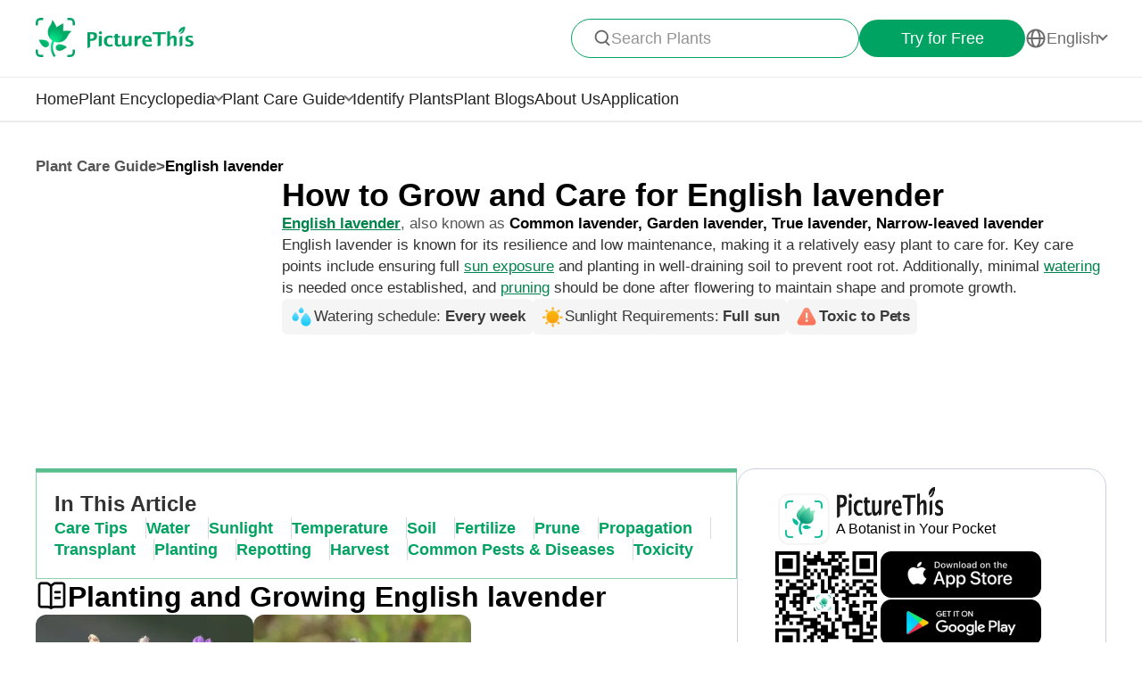

--- FILE ---
content_type: text/html
request_url: https://www.picturethisai.com/care/Lavandula_angustifolia.html
body_size: 32071
content:

<!DOCTYPE html>
<html lang="en">
<head>
    <meta charset="utf-8" />
    <style>
        html,body,div,span,applet,object,iframe,h1,h2,h3,h4,h5,h6,p,blockquote,pre,a,abbr,acronym,address,big,cite,code,del,dfn,em,img,ins,kbd,q,s,samp,small,strike,strong,sub,sup,tt,var,b,u,i,center,dl,dt,dd,fieldset,form,label,legend,table,caption,tbody,tfoot,thead,tr,th,td,article,aside,canvas,details,embed,figure,figcaption,footer,header,hgroup,menu,nav,output,ruby,section,summary,time,mark,audio,video{margin:0;padding:0;border:0;font-size:100%;vertical-align:baseline}article,aside,details,figcaption,figure,footer,header,hgroup,menu,nav,section{display:block}body{line-height:1}blockquote,q{quotes:none}blockquote:before,blockquote:after,q:before,q:after{content:'';content:none}table{border-collapse:collapse;border-spacing:0}
        * {
            -webkit-font-smoothing: antialiased;
            box-sizing: border-box;
        }
        html,
        body {
            margin: 0px;
            height: 100%;
        }
        html {
            -webkit-tap-highlight-color: rgba(0, 0, 0, 0);
            font-size: 10px;
            color: #666666;
        }

        @media all and (max-width: 980px) {
            html {
                font-size: calc(100vw * (10 / 375));
            }
        }
        a {
            text-decoration: none;
        }
        img[src=""], img:not([src]){
            opacity: 0;
        }

    </style>
<link rel="stylesheet" type="text/css" href="/wiki-static/name/83714b4116a9d775749f57bee86a360b/css/default/header_v2.css">
<meta http-equiv="Content-Type" content="text/html; charset=UTF-8" />
<meta name="viewport" content="width=device-width, initial-scale=1.0, maximum-scale=1.0, user-scalable=0">
<meta http-equiv="X-UA-Compatible" content="ie=edge">
<link rel="icon" href="/favicon.ico">

        <link rel="stylesheet" type="text/css" href="/wiki-static/name/83714b4116a9d775749f57bee86a360b/css/generated/care_react.css">

    <meta property="og:site_name" content="PictureThis">
    <meta property="og:url" content="https://www.picturethisai.com/care/Lavandula_angustifolia.html">
        <meta property="og:image" content="https://www.picturethisai.com/image-handle/website_cmsname/image/1080/314436260852662272.jpeg?x-oss-process=image/format,jpg/resize,s_300&v=1.0">
        <meta property="og:image:url" content="https://www.picturethisai.com/image-handle/website_cmsname/image/1080/314436260852662272.jpeg?x-oss-process=image/format,jpg/resize,s_300&v=1.0">
        <meta property="og:image:secure_url" content="https://www.picturethisai.com/image-handle/website_cmsname/image/1080/314436260852662272.jpeg?x-oss-process=image/format,jpg/resize,s_300&v=1.0">
        <meta property="og:title" content="How to Grow and Care for English lavender">
        <meta property="og:description" content="English lavender is known for its resilience and low maintenance, making it a relatively easy plant to care for. Key care points include ensuring full sun exposure and planting in well-draining soil to prevent root rot. Additionally, minimal watering is needed once established, and pruning should be done after flowering to maintain shape and promote growth.">
        <title>How to Grow and Care for English lavender</title>
        <meta name="description" content="English lavender is known for its resilience and low maintenance, making it a relatively easy plant to care for. Key care points include ensuring full sun exposure and planting in well-draining soil to prevent root rot. Additionally, minimal watering is needed once established, and pruning should be done after flowering to maintain shape and promote growth.">
        <meta name="keywords" content="">


    <link rel="canonical" href="https://www.picturethisai.com/care/Lavandula_angustifolia.html"/>
            <link rel="alternate" hreflang="en"
                  href="https://www.picturethisai.com/care/Lavandula_angustifolia.html"/>
                <link rel="alternate" hreflang="tw"
                      href="https://www.picturethisai.com/zh-tw/care/Lavandula_angustifolia.html"/>
            <link rel="alternate" hreflang="ja"
                  href="https://www.picturethisai.com/ja/care/Lavandula_angustifolia.html"/>
            <link rel="alternate" hreflang="es"
                  href="https://www.picturethisai.com/es/care/Lavandula_angustifolia.html"/>
            <link rel="alternate" hreflang="fr"
                  href="https://www.picturethisai.com/fr/care/Lavandula_angustifolia.html"/>
            <link rel="alternate" hreflang="de"
                  href="https://www.picturethisai.com/de/care/Lavandula_angustifolia.html"/>
            <link rel="alternate" hreflang="ru"
                  href="https://www.picturethisai.com/ru/care/Lavandula_angustifolia.html"/>
            <link rel="alternate" hreflang="pt"
                  href="https://www.picturethisai.com/pt/care/Lavandula_angustifolia.html"/>
            <link rel="alternate" hreflang="it"
                  href="https://www.picturethisai.com/it/care/Lavandula_angustifolia.html"/>
            <link rel="alternate" hreflang="ko"
                  href="https://www.picturethisai.com/ko/care/Lavandula_angustifolia.html"/>
            <link rel="alternate" hreflang="nl"
                  href="https://www.picturethisai.com/nl/care/Lavandula_angustifolia.html"/>
            <link rel="alternate" hreflang="ar"
                  href="https://www.picturethisai.com/ar/care/Lavandula_angustifolia.html"/>
            <link rel="alternate" hreflang="ms"
                  href="https://www.picturethisai.com/ms/care/Lavandula_angustifolia.html"/>
            <link rel="alternate" hreflang="th"
                  href="https://www.picturethisai.com/th/care/Lavandula_angustifolia.html"/>
            <link rel="alternate" hreflang="sv"
                  href="https://www.picturethisai.com/sv/care/Lavandula_angustifolia.html"/>
            <link rel="alternate" hreflang="pl"
                  href="https://www.picturethisai.com/pl/care/Lavandula_angustifolia.html"/>
            <link rel="alternate" hreflang="id"
                  href="https://www.picturethisai.com/id/care/Lavandula_angustifolia.html"/>
    <link rel="alternate" hreflang="x-default" href="https://www.picturethisai.com/"/>
        <script type="application/ld+json">
        [{"@context": "https://schema.org","@type": "ImageObject","contentUrl": "https://www.picturethisai.com/image-handle/website_cmsname/image/1080/153831512242913318.jpeg?x-oss-process=image/format,webp/resize,s_300&v=1.0","creditText": "","license": "https://creativecommons.org/licenses/by-sa/3.0/"},{"@context": "https://schema.org","@type": "ImageObject","contentUrl": "https://www.picturethisai.com/image-handle/website_cmsname/image/1080/153654825878290445.jpeg?x-oss-process=image/format,webp/resize,s_300&v=1.0","creditText": "fabienpiednoir","license": "https://creativecommons.org/licenses/by-sa/4.0/"}]
        </script>
</head>
<body>

<div class="mobile-header-wrap">
    <div class="mobile-header">
        <a href="/">
            <img data-src="/wiki-static/name/83714b4116a9d775749f57bee86a360b/img/icon/prod_logo2.png" alt="PictureThis" class="mobile-header-logo" width="130" height="32">
        </a>
        <div class="mobile-btns">
            <div class="mobile-btn" onclick="jumpToDownload('tryforfree')">
                Try for Free
            </div>

            <img class="icon22" data-src="/wiki-static/name/83714b4116a9d775749f57bee86a360b/img/icon/icon_more@2x.png" alt="tab list" width="22" height="22"
                 onclick="displayRouter()">
        </div>
    </div>
    <div id="mobile_router" class="mobile-drop-list">
        <img data-src="/wiki-static/name/83714b4116a9d775749f57bee86a360b/img/icon/icon_close@2x.png" alt="PictureThis" class="mobile-drop-list-close icon24" width="24" height="24" onclick="displayRouter()">
        <div class="mobile-drop-list-item-wrap">
            <div class="mobile-drop-list-item">
                <a class="mobile-drop-list-item-text" href="/">
                    Home
                </a>
            </div>
        </div>
        <div class="mobile-drop-list-item-wrap">
            <div id="mobile_wiki_nav" class="mobile-drop-list-item" onclick="displayMobileNavList('mobile_wiki_nav', 'mobile_wiki_nav_list')">
                <div class="mobile-drop-list-item-text">
                    Plant Encyclopedia
                </div>
                <img data-src="/wiki-static/name/83714b4116a9d775749f57bee86a360b/img/icon/icon_allow.png" alt="arrow" class="icon20" width="20" height="20">
            </div>

            <div id="mobile_wiki_nav_list" class="mobile-drop-list-drop">
                    <a class="mobile-drop-list-drop-item" href="/wiki/plants">
                        Plants A-Z
                    </a>

                <a class="mobile-drop-list-drop-item" href="/wiki/toxic">
                    Toxic Plants
                </a>
                <a class="mobile-drop-list-drop-item" href="/wiki/weed">
                    Weeds
                </a>
                <a class="mobile-drop-list-drop-item" href="/region">
                    Plants by Region
                </a>

                    <a class="mobile-drop-list-drop-item" href="/question">
                        Plant Questions
                    </a>
                <a class="mobile-drop-list-drop-item" href="/wiki">
                    <div class="mobile-drop-list-drop-item-see-all">
                        See All
                    </div>
                    <img data-src="/wiki-static/name/83714b4116a9d775749f57bee86a360b/img/icon/icon_allow_right.png" alt="arrow" class="icon20" width="14" height="14">
                </a>
            </div>

        </div>
        <div class="mobile-drop-list-item-wrap">
            <div id="mobile_care_nav" class="mobile-drop-list-item mobile-drop-list-item-text-select" onclick="displayMobileNavList('mobile_care_nav', 'mobile_care_nav_list')">
                <div class="mobile-drop-list-item-text">
                    Plant Care Guide
                </div>
                <img data-src="/wiki-static/name/83714b4116a9d775749f57bee86a360b/img/icon/icon_allow.png" alt="arrow" class="icon20" width="20" height="20">
            </div>
            <div id="mobile_care_nav_list" class="mobile-drop-list-drop">
                <a class="mobile-drop-list-drop-item" href="/care/houseplants">
                    Houseplants
                </a>
                <a class="mobile-drop-list-drop-item" href="/care/gardenplants">
                    Garden Plants
                </a>
                <a class="mobile-drop-list-drop-item" href="/care/flower">
                    Flowers
                </a>
                <a class="mobile-drop-list-drop-item" href="/care/fruitsvegetables">
                    Fruits & Vegetables
                </a>
                <a class="mobile-drop-list-drop-item" href="/care">
                    <div class="mobile-drop-list-drop-item-see-all">
                        See All
                    </div>
                    <img data-src="/wiki-static/name/83714b4116a9d775749f57bee86a360b/img/icon/icon_allow_right.png" alt="arrow" class="icon20" width="14" height="14">
                </a>
            </div>
        </div>
        <div class="mobile-drop-list-item-wrap">
            <a class="mobile-drop-list-item" href="/identify">
                <div class="mobile-drop-list-item-text">

                    Identify Plants
                </div>
            </a>
        </div>
            <div class="mobile-drop-list-item-wrap">
                <a class="mobile-drop-list-item" href="/blog">
                    <div class="mobile-drop-list-item-text">
                        Plant Blogs
                    </div>
                </a>
            </div>
            <div class="mobile-drop-list-item-wrap">
                <a class="mobile-drop-list-item" href="/aboutus">
                    <div class="mobile-drop-list-item-text">
                        About Us
                    </div>
                </a>
            </div>
        <div class="mobile-drop-list-item-wrap">
            <a class="mobile-drop-list-item" href="/app">
                <div class="mobile-drop-list-item-text">
                    Application
                </div>
            </a>
        </div>

            <div class="mobile-drop-list-item-wrap">
                <div id="mobile_language_nav" class="mobile-drop-list-item" onclick="displayMobileNavList('mobile_language_nav', 'mobile_language_nav_list')">
                    <div class="mobile-drop-list-item-text">
                        English
                    </div>
                    <img data-src="/wiki-static/name/83714b4116a9d775749f57bee86a360b/img/icon/icon_allow.png" alt="arrow" class="icon20" width="20" height="20">
                </div>
                <div id="mobile_language_nav_list" class="mobile-drop-list-drop">
                            <div class="mobile-drop-list-drop-item mobile-drop-list-drop-item-cur" onclick="jumpToLanguage('en')">
                                English
                            </div>
                            <div class="mobile-drop-list-drop-item" onclick="jumpToLanguage('zh-tw')">
                                繁體中文
                            </div>
                            <div class="mobile-drop-list-drop-item" onclick="jumpToLanguage('ja')">
                                日本語
                            </div>
                            <div class="mobile-drop-list-drop-item" onclick="jumpToLanguage('es')">
                                Español
                            </div>
                            <div class="mobile-drop-list-drop-item" onclick="jumpToLanguage('fr')">
                                Français
                            </div>
                            <div class="mobile-drop-list-drop-item" onclick="jumpToLanguage('de')">
                                Deutsch
                            </div>
                            <div class="mobile-drop-list-drop-item" onclick="jumpToLanguage('ru')">
                                Pусский
                            </div>
                            <div class="mobile-drop-list-drop-item" onclick="jumpToLanguage('pt')">
                                Português
                            </div>
                            <div class="mobile-drop-list-drop-item" onclick="jumpToLanguage('it')">
                                Italiano
                            </div>
                            <div class="mobile-drop-list-drop-item" onclick="jumpToLanguage('ko')">
                                한국어
                            </div>
                            <div class="mobile-drop-list-drop-item" onclick="jumpToLanguage('nl')">
                                Nederlands
                            </div>
                            <div class="mobile-drop-list-drop-item" onclick="jumpToLanguage('ar')">
                                العربية
                            </div>
                            <div class="mobile-drop-list-drop-item" onclick="jumpToLanguage('sv')">
                                Svenska
                            </div>
                            <div class="mobile-drop-list-drop-item" onclick="jumpToLanguage('pl')">
                                Polskie
                            </div>
                            <div class="mobile-drop-list-drop-item" onclick="jumpToLanguage('th')">
                                ภาษาไทย
                            </div>
                            <div class="mobile-drop-list-drop-item" onclick="jumpToLanguage('ms')">
                                Bahasa Melayu
                            </div>
                            <div class="mobile-drop-list-drop-item" onclick="jumpToLanguage('id')">
                                Bahasa Indonesia
                            </div>
                </div>
            </div>
    </div>
</div>
<div class="header-wrap">
    <div class="header-wrap-top">
        <div id="top_content" class="header-wrap-top-main">
            <a href="/">
                <img data-src="/wiki-static/name/83714b4116a9d775749f57bee86a360b/img/icon/prod_logo2.png" alt="PictureThis" class="header-wrap-top-main-prod-icon" width="177" height="44">
            </a>
            <div class="header-wrap-top-main-content">

                    <div class="header-wrap-top-main-content-search-wrap"  onclick="topSearch()">
                        <img data-src="/wiki-static/name/83714b4116a9d775749f57bee86a360b/img/icon/search.png" alt="Search" class="header-wrap-top-main-content-search-wrap-icon" width="20" height="20">
                        <div class="header-wrap-top-main-content-search-wrap-text">
                            Search Plants
                        </div>
                    </div>
                <div class="header-wrap-top-main-content-download-btn" onclick="jumpToDownload('tryforfree')">
                    Try for Free
                </div>
                    <div class="header-wrap-top-main-content-language-select" id="languages_btn">
                        <img data-src="/wiki-static/name/83714b4116a9d775749f57bee86a360b/img/icon/global2.png" alt="Global" class="icon24" width="72" height="72">
                        <div class="header-wrap-top-main-content-language-select-text">
                            English
                        </div>
                        <span class="drop-list-arrow-icon"></span>
                        <div id="language_nav" class="drop-list">
                                    <div class="drop-list-item drop-list-item-click"
                                         onclick="jumpToLanguage('en')">
                                        English
                                    </div>
                                    <div class="drop-list-item"
                                         onclick="jumpToLanguage('zh-tw')">
                                        繁體中文
                                    </div>
                                    <div class="drop-list-item"
                                         onclick="jumpToLanguage('ja')">
                                        日本語
                                    </div>
                                    <div class="drop-list-item"
                                         onclick="jumpToLanguage('es')">
                                        Español
                                    </div>
                                    <div class="drop-list-item"
                                         onclick="jumpToLanguage('fr')">
                                        Français
                                    </div>
                                    <div class="drop-list-item"
                                         onclick="jumpToLanguage('de')">
                                        Deutsch
                                    </div>
                                    <div class="drop-list-item"
                                         onclick="jumpToLanguage('ru')">
                                        Pусский
                                    </div>
                                    <div class="drop-list-item"
                                         onclick="jumpToLanguage('pt')">
                                        Português
                                    </div>
                                    <div class="drop-list-item"
                                         onclick="jumpToLanguage('it')">
                                        Italiano
                                    </div>
                                    <div class="drop-list-item"
                                         onclick="jumpToLanguage('ko')">
                                        한국어
                                    </div>
                                    <div class="drop-list-item"
                                         onclick="jumpToLanguage('nl')">
                                        Nederlands
                                    </div>
                                    <div class="drop-list-item"
                                         onclick="jumpToLanguage('ar')">
                                        العربية
                                    </div>
                                    <div class="drop-list-item"
                                         onclick="jumpToLanguage('sv')">
                                        Svenska
                                    </div>
                                    <div class="drop-list-item"
                                         onclick="jumpToLanguage('pl')">
                                        Polskie
                                    </div>
                                    <div class="drop-list-item"
                                         onclick="jumpToLanguage('th')">
                                        ภาษาไทย
                                    </div>
                                    <div class="drop-list-item"
                                         onclick="jumpToLanguage('ms')">
                                        Bahasa Melayu
                                    </div>
                                    <div class="drop-list-item"
                                         onclick="jumpToLanguage('id')">
                                        Bahasa Indonesia
                                    </div>
                        </div>
                    </div>
            </div>
        </div>
        <div id="top_search_wrap" class="top_nav_search">
            <img class="top_nav_search_icon" data-src="/wiki-static/name/83714b4116a9d775749f57bee86a360b/img/icon/icon_search@2x.png"
                 onclick="onSearch()">
            <div class="top_nav_search_warp">
                <input id="search" class="top_nav_search_input"
                       placeholder="Search"
                       oninput="searchInput(this)">
            </div>

            <img class="top_nav_search_icon" data-src="/wiki-static/name/83714b4116a9d775749f57bee86a360b/img/icon/icon_text_delete@3x.png"
                 onclick="topSearch()">
            <div id="searchList" class="search_result_list">
                <div id="searchListLoading">
                    <div class="search_loading_item">
                        <div class="search_loading_item_cover"></div>
                        <div class="search_loading_item_name">
                            <div class="search_loading_best_name"></div>
                            <div class="search_loading_la_name"></div>
                        </div>
                    </div>
                    <div class="search_loading_item">
                        <div class="search_loading_item_cover"></div>
                        <div class="search_loading_item_name">
                            <div class="search_loading_best_name"></div>
                            <div class="search_loading_la_name"></div>
                        </div>
                    </div>
                    <div class="search_loading_item">
                        <div class="search_loading_item_cover"></div>
                        <div class="search_loading_item_name">
                            <div class="search_loading_best_name"></div>
                            <div class="search_loading_la_name"></div>
                        </div>
                    </div>
                </div>
                <div id="searchListResult">

                </div>
            </div>
        </div>
    </div>

    <div class="header-wrap-navs">
        <div class="header-wrap-navs-item">
            <a class="header-wrap-navs-item-text" href="/">
                Home
            </a>
        </div>
        <div id="wiki_category" class="header-wrap-navs-item content-category">
            <div class="header-wrap-navs-item-text">
                Plant Encyclopedia
            </div>
            <span class="drop-list-arrow-icon"></span>
            <div id="wiki_category_nav" class="drop-list">
                    <a class="drop-list-item" href="/wiki/plants">
                        Plants A-Z
                    </a>

                <a class="drop-list-item" href="/wiki/toxic">
                    Toxic Plants
                </a>
                <a class="drop-list-item" href="/wiki/weed">
                    Weeds
                </a>
                <a class="drop-list-item" href="/region">
                    Plants by Region
                </a>

                    <a class="drop-list-item" href="/question">
                        Plant Questions
                    </a>
                <a class="see-all-btn"  href="/wiki">
                    <div class="see-all-btn-text">
                        See All
                    </div>
                    <img data-src="/wiki-static/name/83714b4116a9d775749f57bee86a360b/img/icon/icon_allow_right.png" alt="arrow" class="icon20" width="20" height="20">
                </a>
            </div>
        </div>
        <div id="care_category"  class="header-wrap-navs-item content-category">
            <div class="header-wrap-navs-item-text">
                Plant Care Guide
            </div>
            <span class="drop-list-arrow-icon"></span>
            <div id="care_category_nav" class="drop-list">
                <a class="drop-list-item" href="/care/houseplants">
                    Houseplants
                </a>
                <a class="drop-list-item" href="/care/gardenplants">

                    Garden Plants
                </a>
                <a class="drop-list-item" href="/care/flower">
                    Flowers
                </a>
                <a class="drop-list-item" href="/care/fruitsvegetables">
                    Fruits & Vegetables
                </a>
                <a class="see-all-btn" href="/care">
                    <div class="see-all-btn-text">
                        See All
                    </div>
                    <img data-src="/wiki-static/name/83714b4116a9d775749f57bee86a360b/img/icon/icon_allow_right.png" alt="arrow" class="icon20" width="20" height="20">
                </a>
            </div>
        </div>
        <div class="header-wrap-navs-item">
            <a class="header-wrap-navs-item-text" href="/identify">
                Identify Plants
            </a>
        </div>
            <div class="header-wrap-navs-item">
                <a class="header-wrap-navs-item-text" href="/blog">
                    Plant Blogs
                </a>
            </div>
            <div class="header-wrap-navs-item">
                <a class="header-wrap-navs-item-text" href="/aboutus">
                    About Us
                </a>
            </div>
        <div class="header-wrap-navs-item">
            <a class="header-wrap-navs-item-text" href="/app">
                Application
            </a>
        </div>
    </div>

</div>
<div id="top_mask" class="top-mask" onclick="topSearch()">

</div>

<div class="to-app-guide-popup">
    <div class="to-app-guide-popup-title">
        This page looks better in the app
    </div>
    <div class="to-app-guide-popup-links">
        <div id="pt_app_guide" class="to-app-guide-popup-link" onclick="openPictureThisApp()">
            <img data-src="/wiki-static/name/83714b4116a9d775749f57bee86a360b/img/default_v2/pt_icon.png" alt="picturethis icon"
                 class="to-app-guide-popup-icon" width="46px" height="46px">
            <div class="to-app-guide-popup-text">
                PictureThis
            </div>
            <div class="to-app-guide-popup-btn">
                Use App
            </div>
        </div>
        <div id="browser_continue" class="to-app-guide-popup-link" onclick="continueBrowser()">
            <img data-src="/wiki-static/name/83714b4116a9d775749f57bee86a360b/img/default_v2/icon_browser@3x.png" alt="picturethis icon"
                 class="to-app-guide-popup-icon" width="46px" height="46px">
            <div class="to-app-guide-popup-text">
                Browser
            </div>
            <div class="to-app-guide-popup-btn">
                Continue
            </div>
        </div>
    </div>

</div>

<div class="ab-to-app-guide-popup">
    <div class="ab-to-app-guide-popup-content">
        <img data-src="/wiki-static/name/83714b4116a9d775749f57bee86a360b/img/default_v2/pt_icon.png" alt="picturethis icon"
             class="ab-to-app-guide-popup-content-icon" width="40px" height="40px">
        <div class="ab-to-app-guide-popup-content-title">
            Instantly identify plants with a snap
        </div>
        <div class="ab-to-app-guide-popup-content-text">
            Snap a photo for instant plant ID, gaining quick insights on <b>disease prevention, treatment, toxicity, care, uses, and symbolism</b>, etc.
        </div>
    </div>
    <div class="ab-to-app-guide-popup-btns">
        <div class="ab-to-app-guide-popup-download-btn" onclick="openPictureThisApp()">
            Download the App for Free
            <img data-src="/wiki-static/name/83714b4116a9d775749f57bee86a360b/img/care_scenes_v2/img/mobile/lightning.png" alt="picturethis icon"
                 class="ab-to-app-guide-popup-download-btn-icon" width="28" height="42">
        </div>
        <div class="ab-to-app-guide-popup-download-btn2" onclick="continueBrowser()">
            Continue Reading
        </div>
    </div>
</div><div id="app"></div>
<script>
    window.MODULE = 'carev2';
    window.languageCode = 'en';
    window.lang = 'ENU';
    window.careDetails = "{\"title\":\"How to Grow and Care for English lavender\",\"mainImage\":{\"copyright\":{\"width\":2121,\"height\":1414,\"copyrightType\":\"Stock\",\"referral\":\"https://www.istockphoto.com/photo/lavender-in-the-garden-gm1412417514-461849547\",\"authorLink\":\"\",\"author\":\"Katya Slavashevich\",\"licenseLink\":\"\",\"license\":\"\"},\"imageUrl\":\"/wiki-image/1080/314436260852662272.jpeg\"},\"displayName\":\"English lavender\",\"basicInfo\":{\"downloadConfig\":{\"key\":\"instantlyidentify\",\"icon\":\"Instantly_identify.png\",\"title\":\"Instantly identify plants with a snap\",\"text\":\"Snap a photo for instant plant ID, gaining quick insights on <b>disease prevention, treatment, toxicity, care, uses, and symbolism<\/b>, etc.\",\"btnText\":\"Download the App for Free\"},\"displayName\":\"English lavender\",\"additionalCommonName\":\"Common lavender, Garden lavender, True lavender, Narrow-leaved lavender\",\"description\":\"English lavender is known for its resilience and low maintenance, making it a relatively easy plant to care for. Key care points include ensuring full sun exposure and planting in well-draining soil to prevent root rot. Additionally, minimal watering is needed once established, and pruning should be done after flowering to maintain shape and promote growth.\",\"values\":[{\"name\":\"water\",\"title\":\"Watering schedule\",\"value\":\"Every week\",\"icon\":\"icon-water-title.png\"},{\"name\":\"sunlight\",\"title\":\"Sunlight Requirements\",\"value\":\"Full sun\",\"icon\":\"icon-sunlight-title.png\"},{\"name\":\"toxic\",\"title\":\"\",\"value\":\"Toxic to Pets\",\"icon\":\"icon-toxic-for-humans-pets.png\"}]},\"essentialCareTips\":{\"title\":\"Planting and Growing English lavender\",\"images\":[{\"copyright\":{\"width\":4170,\"height\":3128,\"copyrightType\":\"CC\",\"referral\":\"\",\"authorLink\":\"\",\"author\":\"\",\"licenseLink\":\"https://creativecommons.org/licenses/by-sa/3.0/\",\"license\":\"CC-BY-SA-3.0\"},\"imageUrl\":\"/wiki-image/1080/153831512242913318.jpeg\",\"linkUrl\":\"https://www.youtube.com/embed/8lS62KPSCpY\"},{\"copyright\":{\"width\":333,\"height\":500,\"copyrightType\":\"CC\",\"referral\":\"https://www.inaturalist.org/photos/4211730\",\"authorLink\":\"https://www.inaturalist.org/people/fabienpiednoir\",\"author\":\"fabienpiednoir\",\"licenseLink\":\"https://creativecommons.org/licenses/by-sa/4.0/\",\"license\":\"CC-BY-SA-4.0\"},\"imageUrl\":\"/wiki-image/1080/153654825878290445.jpeg\",\"type\":\"Persion\"}],\"list\":[{\"value\":\"High\",\"title\":\"Toughness\"},{\"value\":\"Medium\",\"title\":\"Care Level\"},{\"value\":\"Easy\",\"title\":\"Care Difficulty\"},{\"value\":\"Perennial\",\"title\":\"Lifespan\"},{\"value\":\"Every week\",\"title\":\"Watering Schedule\"},{\"value\":\"Full sun\",\"title\":\"Sunlight Requirements\"},{\"value\":\"6.5-7.5\",\"title\":\"Soil pH\"},{\"value\":\"Spring, Fall\",\"title\":\"Planting Time\"},{\"value\":\"<html>\\n <head><\/head>\\n <body>\\n  <div>\\n   5-9\\n  <\/div> \\n <\/body>\\n<\/html>\",\"title\":\"Hardiness Zones\"},{\"title\":\"Toxicity\",\"value\":\"Toxic to Pets\"}],\"tips\":\"<html>\\n <head><\/head>\\n <body>\\n  <div>\\n   English lavender is highly prized for its fragrant flowers, which are commonly used in aromatherapy and the production of essential oils. To optimize flower production, it\'s crucial to ensure proper pruning. Cutting back english lavender after the first bloom will encourage a second bloom cycle and maintain plant vigor. Positioning english lavender in well-draining soil mimics its native Mediterranean habitat, preventing root rot which is a common issue with this species. As english lavender\'s growth habit tends toward woody stems over time, annual pruning also helps retain its attractive bushy form.\\n  <\/div> \\n <\/body>\\n<\/html>\",\"downloadConfig\":{\"key\":\"lightmeter\",\"icon\":\"img_lightmeter@2x.png\",\"title\":\"Optimize plant health with ideal lighting\",\"text\":\"Find the best spots for them to optimize their health, simply using your phone.\",\"btnText\":\"Download the App for Free\"}},\"howTos\":[{\"values\":[{\"type\":\"String\",\"value\":\"<html>\\n <head><\/head>\\n <body>\\n  <div>\\n   Originating from the Mediterranean, english lavender thrives in well-drained soil and can tolerate dry conditions, reflecting its adaptation to a region with sporadic rainfall. This species prefers consistent moisture but is drought-resistant once established, requiring watering every week. In cultivation, english lavender flourishes outdoors where it benefits from natural precipitation patterns and exhibits resilience against varying moisture levels. Its evergreen nature ensures that even outside of the growing season, english lavender maintains hydration through its foliage.\\n  <\/div> \\n <\/body>\\n<\/html>\"}],\"title\":\"How to Water English lavender?\",\"tabTitle\":\"Water\",\"type\":\"water\",\"icon\":\"water\",\"labels\":[{\"title\":\"Watering schedule\",\"value\":\"Every week\"},{\"title\":\"Humidity Level\",\"value\":\"Medium humidity\"}],\"btn\":{\"displayName\":\"More About Watering Techniques\",\"link\":\"/care/water/Lavandula_angustifolia.html\"},\"downloadConfig\":{\"key\":\"waterintake\",\"icon\":\"water_intake.png\",\"title\":\"Discover your plant\'s ideal water intake\",\"text\":\"Use our calculator to find out how much water your plants need for optimal health.\",\"btnText\":\"Download the App for Free\"},\"faqList\":[{\"type\":\"water\",\"link\":\"/faq-water/Lavandula-angustifolia.html#0\",\"title\":\"How should I properly water my english lavender plant?\"},{\"type\":\"water\",\"link\":\"/faq-water/Lavandula-angustifolia.html#1\",\"title\":\"How can I properly manage the watering for my english lavender?\"},{\"type\":\"water\",\"link\":\"/faq-water/Lavandula-angustifolia.html#2\",\"title\":\"How often should I water my english lavender plant?\"}]},{\"values\":[{\"type\":\"String\",\"value\":\"<html>\\n <head><\/head>\\n <body>\\n  <div>\\n   English lavender thrives best under full sun, requiring at least six hours of direct sunlight daily to flourish. These optimal lighting conditions foster robust growth, prevent disease, and encourage prolific blooming. However, english lavender displays a fair tolerance for partial sun, although less intense exposure may reduce flowering and can potentially lead to leggy stems and weaker plants. While it can adjust to varying light, english lavender’s ideal placement is in an open area outdoors where sunlight is abundant. Indoor cultivation should mimic these conditions with bright, sunny windowsills being the prime location.\\n  <\/div> \\n <\/body>\\n<\/html>\"}],\"title\":\"What Are the Sunlight Requirements for English lavender?\",\"tabTitle\":\"Sunlight\",\"type\":\"sunlight\",\"icon\":\"sunlight\",\"labels\":[{\"title\":\"Sunlight Requirements\",\"value\":\"Full sun\"},{\"title\":\"Sunlight Tolerance\",\"value\":\"Partial sun\"}],\"btn\":{\"displayName\":\"More About Ideal Sunlight Requirements\",\"link\":\"/care/sunlight/Lavandula_angustifolia.html\"},\"downloadConfig\":{\"key\":\"gettips\",\"icon\":\"gettip.png\",\"title\":\"Get tips and tricks for your plants\",\"text\":\"Keep your plants happy and healthy with our guide to watering, lighting, feeding and more!\",\"btnText\":\"Download the App for Free\"},\"faqList\":[{\"type\":\"sunlight\",\"link\":\"/faq-sunlight/Lavandula-angustifolia.html#0\",\"title\":\"What sunlight conditions does english lavender need to thrive?\"},{\"type\":\"sunlight\",\"link\":\"/faq-sunlight/Lavandula-angustifolia.html#1\",\"title\":\"How much sunlight is essential for english lavender?\"},{\"type\":\"sunlight\",\"link\":\"/faq-sunlight/Lavandula-angustifolia.html#2\",\"title\":\"Can excessive sunlight harm english lavender? How can english lavender be safeguarded from sun and heat damage?\"}]},{\"values\":[{\"type\":\"String\",\"value\":\"<html>\\n <head><\/head>\\n <body>\\n  <div>\\n   English lavender is highly resilient to temperature fluctuations. It can endure cold temperatures as low as -20℃ (-4℉) and heat up to 38℃ (100℉). This adaptability implies that english lavender can thrive in environments with significant temperature variations but may require protection during extreme weather. In cold conditions, it may exhibit symptoms like browning and leaf drop; while in excessive heat, wilting and scorched leaves are common. To counter overcooling, use mulching and windbreaks; for overheating, provide shade and increase watering. These measures ensure english lavender\'s robust growth under diverse climatic conditions.\\n  <\/div> \\n <\/body>\\n<\/html>\"}],\"title\":\"What Is the Ideal Temperature Range for English lavender?\",\"tabTitle\":\"Temperature\",\"type\":\"temperature\",\"icon\":\"temperature\",\"labels\":[{\"title\":\"Ideal Temperature\",\"value\":\"5 - 35 ℃\"},{\"title\":\"Temperature Tolerance\",\"value\":\"-20 - 38 ℃\"}],\"btn\":{\"displayName\":\"More About Suitable Temperature\",\"link\":\"/care/temperature/Lavandula_angustifolia.html\"},\"downloadConfig\":{\"key\":\"temperature\",\"icon\":\"img_temperature@2x.png\",\"title\":\"Unlock Each Plant\'s Perfect Climate\",\"text\":\"Use our app to find the ideal temperature for your plants to flourish all year round.\",\"btnText\":\"Download the App for Free\"},\"faqList\":[{\"type\":\"temperature\",\"link\":\"/faq-temperature/Lavandula-angustifolia.html#0\",\"title\":\"What temperature range is ideal for english lavender, and how does it vary throughout the year?\"},{\"type\":\"temperature\",\"link\":\"/faq-temperature/Lavandula-angustifolia.html#1\",\"title\":\"What are the temperature requirements for a first-year or seedling english lavender?\"},{\"type\":\"temperature\",\"link\":\"/faq-temperature/Lavandula-angustifolia.html#2\",\"title\":\"How can I protect my Lavender plant from extreme temperatures?\"}]},{\"values\":[{\"type\":\"String\",\"value\":\"<html>\\n <head><\/head>\\n <body>\\n  <div>\\n   English lavender likes medium-rich to poor soils. If you want to grow this plant for essential oils, you can encourage their production by planting the english lavender in a lean soil.\\n  <\/div> \\n  <div>\\n   English lavender thrives in lean, well-drained soils that are more on the dry side. They also prefer neutral to slightly alkaline soil, with a pH value from 6.7 to 7.3.\\n  <\/div> \\n <\/body>\\n<\/html>\"}],\"title\":\"What Soil is Best for English lavender?\",\"tabTitle\":\"Soil\",\"type\":\"soil\",\"icon\":\"soil\",\"labels\":[{\"title\":\"Soil Composition\",\"value\":\"Sand, Chalky, Loam, Clay\"},{\"title\":\"Soil pH\",\"value\":\"6.5-7.5\"}],\"faqList\":[{\"type\":\"soil\",\"link\":\"/faq-soil/Lavandula-angustifolia.html#0\",\"title\":\"What are the recommended soil mixtures and ratios for growing english lavender?\"},{\"type\":\"soil\",\"link\":\"/faq-soil/Lavandula-angustifolia.html#1\",\"title\":\"How can I adjust the soil for optimal growth of my english lavender?\"},{\"type\":\"soil\",\"link\":\"/faq-soil/Lavandula-angustifolia.html#2\",\"title\":\"When should I consider changing the soil for my english lavender plant?\"}]},{\"values\":[{\"type\":\"String\",\"value\":\"<html>\\n <head><\/head>\\n <body>\\n  <div>\\n   For thriving english lavender, use balanced nutrition fertilizers in spring and high-phosphorus fertilizers before flowering to boost blooms. Fertilize once at the start of the growing season and again mid-summer, applying as per label instructions, typically a small handful per plant. Sparse use encourages strong roots and foliage without excessive growth. Adjust application based on plant\'s appearance and soil richness; less is often more. Avoid over-fertilizing to prevent harming beneficial soil microbes and root burn. Monitoring growth stage and seasonality ensures optimal nutrient uptake for english lavender health.\\n  <\/div> \\n <\/body>\\n<\/html>\"}],\"title\":\"How to Fertilize English lavender?\",\"tabTitle\":\"Fertilize\",\"type\":\"fertilize\",\"icon\":\"fertilize\",\"labels\":[],\"downloadConfig\":{\"key\":\"fertilize\",\"icon\":\"fertilization.png\",\"title\":\"Smart Fertilization for Lush Growth\",\"text\":\"Discover the right fertilizer and care tips, ensuring your plants flourish throughout each season.\",\"btnText\":\"Download the App for Free\"},\"faqList\":[{\"type\":\"fertilization\",\"link\":\"/faq-fertilization/Lavandula-angustifolia.html#0\",\"title\":\"What are the benefits of fertilizing english lavender?\"},{\"type\":\"fertilization\",\"link\":\"/faq-fertilization/Lavandula-angustifolia.html#1\",\"title\":\"What is the optimal time to fertilize my english lavender plant?\"},{\"type\":\"fertilization\",\"link\":\"/faq-fertilization/Lavandula-angustifolia.html#2\",\"title\":\"When is the best time to fertilize my english lavender?\"}]},{\"values\":[{\"type\":\"String\",\"value\":\"<html>\\n <head><\/head>\\n <body>\\n  <div>\\n   English lavender is a hardy perennial known for its fragrant, purple flowers. For optimal health and flowering, prune english lavender in early spring or late winter. Remove about one-third of the height, cutting just above new shoots to encourage compact growth. Deadhead spent blooms throughout the growing season to extend flowering periods. Avoid cutting into old wood, as it may not regenerate. Pruning prevents legginess, promotes air circulation, and enhances overall appearance, making english lavender a vibrant addition to any garden.\\n  <\/div> \\n <\/body>\\n<\/html>\"}],\"title\":\"How to Prune English lavender?\",\"tabTitle\":\"Prune\",\"type\":\"pruning\",\"icon\":\"prune\",\"labels\":[{\"title\":\"Pruning Time\",\"value\":\"All year around\"},{\"title\":\"Benefits of Pruning\",\"value\":\"Promote blooms, Grow vigorously, Keep in shape\"}],\"btn\":{\"displayName\":\"More About Pruning Techniques\",\"link\":\"/care/pruning/Lavandula_angustifolia.html\"},\"downloadConfig\":{\"key\":\"pruning\",\"icon\":\"care_pruning.png\",\"title\":\"Pruning made simple\",\"text\":\"Our easy-to-follow guides will help your plants grow healthier and stronger in no time.\",\"btnText\":\"Download the App for Free\"},\"faqList\":[{\"type\":\"pruning\",\"link\":\"/faq-pruning/Lavandula-angustifolia.html#0\",\"title\":\"How should I maintain my english lavender?\"},{\"type\":\"pruning\",\"link\":\"/faq-pruning/Lavandula-angustifolia.html#1\",\"title\":\"What is the optimal time to prune english lavender?\"},{\"type\":\"pruning\",\"link\":\"/faq-pruning/Lavandula-angustifolia.html#2\",\"title\":\"What steps should be taken after pruning english lavender?\"}]},{\"values\":[{\"type\":\"String\",\"value\":\"<html>\\n <head><\/head>\\n <body>\\n  <div>\\n   English lavender is best propagated through cuttings during spring and summer months. This method is fairly easy, with successful propagation indicated by healthy root development. Ensure adequate moisture and warmth for optimal growth.\\n  <\/div> \\n <\/body>\\n<\/html>\"}],\"title\":\"How to Propagate English lavender?\",\"tabTitle\":\"Propagation\",\"type\":\"propagate\",\"icon\":\"propagate\",\"labels\":[{\"title\":\"Propagation Time\",\"value\":\"Spring, Summer\"},{\"title\":\"Propagation Type\",\"value\":\"Cutting, Sowing\"}],\"btn\":{\"displayName\":\"More About Propagating Techniques\",\"link\":\"/care/propagate/Lavandula_angustifolia.html\"}},{\"values\":[{\"type\":\"String\",\"value\":\"<html>\\n <head><\/head>\\n <body>\\n  <div>\\n   English lavender thrives when transplanted during the period of radiant blossoms, between mid-spring and early summer. Choose a sunny location with well-draining soil to ensure its growth. Gently loosen the root ball, and provide ample space between plants for ideal airflow.\\n  <\/div> \\n <\/body>\\n<\/html>\"}],\"title\":\"How to Transplant English lavender?\",\"tabTitle\":\"Transplant\",\"type\":\"transplant\",\"icon\":\"transplant\",\"labels\":[{\"title\":\"Transplanting Time\",\"value\":\"Mid spring, Late spring, Early summer\"}],\"btn\":{\"displayName\":\"More About Transplanting Techniques\",\"link\":\"/care/transplant/Lavandula_angustifolia.html\"},\"downloadConfig\":{\"key\":\"simplifyplant\",\"icon\":\"transplant.png\",\"title\":\"Simplify plant transplanting\",\"text\":\"Understand the best times, techniques, and tips for successfully moving your leafy friends.\",\"btnText\":\"Download the App for Free\"}},{\"values\":[{\"type\":\"List\",\"value\":[{\"key\":\"Indoors-potted\",\"values\":[\"Thriving on neglect, english lavender adapts well indoors but ensure good air circulation to mimic its preferred breezy habitats.\"]},{\"key\":\"Outdoors-potted\",\"values\":[\"English lavender, when potted outdoors, appreciates space for roots—choose a large container to avoid frequent repotting.\"]},{\"key\":\"Outdoors-in the ground\",\"values\":[\"In its natural setting, english lavender loves spreading out; allow ample room between plants to foster robust growth and prevent overcrowding.\"]}]}],\"title\":\"How to Plant English lavender?\",\"tabTitle\":\"Planting\",\"type\":\"plant\",\"icon\":\"plant\",\"labels\":[{\"title\":\"Planting Time\",\"value\":\"Spring, Fall\"}]},{\"values\":[{\"type\":\"String\",\"value\":\"<html>\\n <head><\/head>\\n <body>\\n  <div>\\n   Repot english lavender every 2-3 years during early spring, before new growth. A bushy, fragrant herb, english lavender thrives in a slightly larger pot to accommodate its roots. Opt for well-draining containers. After repotting, water sparingly and place in a sunny spot, ensuring it’s not overwatered to prevent root rot. Adequate sunlight and minimal post-repot care promote english lavender\'s robust health.\\n  <\/div> \\n <\/body>\\n<\/html>\"}],\"title\":\"How to Repot English lavender?\",\"tabTitle\":\"Repotting\",\"type\":\"repot\",\"icon\":\"repot\",\"labels\":[{\"title\":\"Repotting Schedule\",\"value\":\"2-3 years\"}],\"faqList\":[{\"type\":\"repotting\",\"link\":\"/faq-repotting/Lavandula-angustifolia.html#0\",\"title\":\"When should I consider repotting my english lavender plant?\"},{\"type\":\"repotting\",\"link\":\"/faq-repotting/Lavandula-angustifolia.html#1\",\"title\":\"When is the optimal season to repot my english lavender?\"},{\"type\":\"repotting\",\"link\":\"/faq-repotting/Lavandula-angustifolia.html#2\",\"title\":\"What factors should I keep in mind when repotting my english lavender?\"}]},{\"values\":[{\"type\":\"String\",\"value\":\"<html>\\n <head><\/head>\\n <body>\\n  <div>\\n   You should harvest english lavender when nearly half of the buds are open. The harvesting process should be conducted early morning because that is the time of the day when the flowers have the highest concentration of essential oils. Cut the stem as low to the base as possible, and when you have a handful of flowers, make a bundle and secure it with a rubber band for drying.\\n  <\/div> \\n  <div>\\n   You can use the dry english lavender as a moth repellent and make herb sachets for your closets. These sachets will be effective for some time as the flowers can stay fragrant for many months when packed like this.\\n  <\/div> \\n <\/body>\\n<\/html>\"}],\"title\":\"How to Harvest English lavender?\",\"tabTitle\":\"Harvest\",\"type\":\"harvest\",\"icon\":\"harvest\",\"labels\":[{\"title\":\"Harvest Time\",\"value\":\"Late summer, Early fall, Mid fall\"}]}],\"pests\":{\"title\":\"Common Pests & Diseases\",\"pests\":{\"diseaseItems\":[{\"item\":{\"link\":\"/disease/Lavandula-angustifolia-Wilting.html\",\"type\":\"disease\",\"icon\":\"\",\"title\":\"Disease\",\"tabTitle\":\"\",\"summary\":\"Wilting in English lavender is a common plant disorder characterized by the loss of rigidity in non-woody parts of the plant, leading to drooping and often death of the plant. This phenomenon can be a result of multiple factors including pathogen infection, inadequate water supply, or poor soil condition.\",\"value\":\"\",\"button\":\"Learn More About the Disease\"},\"aboveCard\":{},\"downloadConfig\":{},\"tag\":\"\",\"imageUrl\":\"/wiki-image/1080/440236926696423424.jpeg\",\"nav\":{\"title\":\"Plant Care Guide\",\"type\":\"care\"},\"seoTitle\":\"How to Treat Wilting Disease on English lavender?\",\"seoDes\":\"\\n \\n \\n  \\n   Water management: Maintaining an optimal watering routine as underwatering and overwatering can both lead to wilt\\n   \\n \\n\\n \\n \\n  \\n   Planting technique: Ensuring English lavender is planted in well-drained soils to avoid waterlogging and root rot.\\n   \\n \\n\",\"diseaseName\":{\"uid\":\"j8x5wflk\",\"link\":\"/disease/Lavandula-angustifolia-Wilting.html\",\"diseaseUid\":\"p6habfji\",\"plantName\":\"English lavender\",\"plantCmsOtherCommonNames\":\"Garden lavender, Narrow-leaved lavender\",\"diseaseName\":\"Wilting\",\"plantCmsName\":{\"uid\":\"5ztq41wd\",\"scientific_name\":\"Lavandula angustifolia\"},\"otherCommonNames\":{},\"imageUrl\":\"/wiki-image/1080/440236926696423424.jpeg\",\"imageList\":[\"/wiki-image/1080/440238764942426115.jpeg\",\"/wiki-image/1080/440238545899094019.jpeg\"]},\"diseaseTitle\":\"Why is My English lavender Plant Wilting?\",\"tabTitle\":\"Disease\",\"summary\":\"Wilting in English lavender is a common plant disorder characterized by the loss of rigidity in non-woody parts of the plant, leading to drooping and often death of the plant. This phenomenon can be a result of multiple factors including pathogen infection, inadequate water supply, or poor soil condition.\",\"headerTitle\":\"%1$s, a disease found on %2$s\",\"headerSummaryTitle\":\"English lavender, also known as %s\",\"headerImage\":\"\",\"popularNamesTitle\":\"More Popular Plants and Their Common Diseases\",\"replatedPlantTitle\":\"\",\"layouts\":[{\"title\":\"What is Wilting Disease on English lavender?\",\"key\":\"summary\",\"content\":\"<html>\\n <head><\/head>\\n <body>\\n  <div>\\n   Wilting in English lavender is a common plant disorder characterized by the loss of rigidity in non-woody parts of the plant, leading to drooping and often death of the plant. This phenomenon can be a result of multiple factors including pathogen infection, inadequate water supply, or poor soil condition.\\n  <\/div> \\n <\/body>\\n<\/html>\",\"type\":\"#0301\",\"icon\":\"icon_Overview@2x.png\"},{\"title\":\"Symptom Analysis\",\"key\":\"commondiseasedetail_symptom_title\",\"content\":\"<html>\\n <head><\/head>\\n <body>\\n  <div>\\n   Some of the major symptoms include drooping and yellowing of leaves, browning at leaf tips, slow plant growth, and eventually death in severe cases. The dramatic wilt particularly affects upper parts of English lavender, leading to a marked decline in plant vigor and bloom production.\\n  <\/div> \\n <\/body>\\n<\/html>\",\"type\":\"#0303\",\"images\":[{\"copyright\":{\"width\":1080,\"height\":1920,\"copyrightType\":\"UserUpload\",\"referral\":\"\",\"authorLink\":\"\",\"author\":\"\",\"licenseLink\":\"\",\"license\":\"\"},\"imageUrl\":\"/wiki-image/1080/440236926696423424.jpeg\"},{\"copyright\":{\"width\":1024,\"height\":1820,\"copyrightType\":\"UserUpload\",\"referral\":\"\",\"authorLink\":\"\",\"author\":\"\",\"licenseLink\":\"\",\"license\":\"\"},\"imageUrl\":\"/wiki-image/1080/440238764942426115.jpeg\"},{\"copyright\":{\"width\":1080,\"height\":1920,\"copyrightType\":\"UserUpload\",\"referral\":\"\",\"authorLink\":\"\",\"author\":\"\",\"licenseLink\":\"\",\"license\":\"\"},\"imageUrl\":\"/wiki-image/1080/440238545899094019.jpeg\"},{\"copyright\":{\"width\":1024,\"height\":1365,\"copyrightType\":\"UserUpload\",\"referral\":\"\",\"authorLink\":\"\",\"author\":\"\",\"licenseLink\":\"\",\"license\":\"\"},\"imageUrl\":\"/wiki-image/1080/440237016890736643.jpeg\"},{\"copyright\":{\"width\":1024,\"height\":1820,\"copyrightType\":\"UserUpload\",\"referral\":\"\",\"authorLink\":\"\",\"author\":\"\",\"licenseLink\":\"\",\"license\":\"\"},\"imageUrl\":\"/wiki-image/1080/440239568101310466.jpeg\"}],\"icon\":\"icon_Symptom analysis@2x.png\",\"downloadConfig\":{\"key\":\"diagnose\",\"icon\":\"img_diseases@2x.png\",\"title\":\"Plant disease auto-diagnose & prevention\",\"text\":\"AI-powered plant doctor helps you diagnose plant problems in seconds.\",\"btnText\":\"Download the App for Free\"}},{\"title\":\"What Causes Wilting Disease on English lavender?\",\"key\":\"commondiseasedetail_causes_title\",\"contents\":[{\"title\":\"<html>\\n <head><\/head>\\n <body>\\n  <div>\\n   Infection\\n  <\/div> \\n <\/body>\\n<\/html>\",\"content\":\"<html>\\n <head><\/head>\\n <body>\\n  <div>\\n   Pathogenic bacteria mainly from the Pseudomonas and Erwinia genus\\n  <\/div> \\n <\/body>\\n<\/html>\"},{\"title\":\"<html>\\n <head><\/head>\\n <body>\\n  <div>\\n   Water deficiency\\n  <\/div> \\n <\/body>\\n<\/html>\",\"content\":\"<html>\\n <head><\/head>\\n <body>\\n  <div>\\n   Lack of adequate water supply, either due to irregular or over watering\\n  <\/div> \\n <\/body>\\n<\/html>\"},{\"title\":\"<html>\\n <head><\/head>\\n <body>\\n  <div>\\n   Soil conditions\\n  <\/div> \\n <\/body>\\n<\/html>\",\"content\":\"<html>\\n <head><\/head>\\n <body>\\n  <div>\\n   Poorly draining soils which cause root rot.\\n  <\/div> \\n <\/body>\\n<\/html>\"}],\"type\":\"#0302\",\"icon\":\"icon_warn.png\",\"downloadConfig\":{\"key\":\"lightmeter\",\"icon\":\"img_lightmeter@2x.png\",\"title\":\"Optimize plant health with ideal lighting\",\"text\":\"Find the best spots for them to optimize their health, simply using your phone.\",\"btnText\":\"Download the App for Free\"}},{\"title\":\"How to Treat Wilting Disease on English lavender?\",\"key\":\"commondiseasedetail_treatment_title\",\"contents\":[{\"title\":\"<html>\\n <head><\/head>\\n <body>\\n  <div>\\n   Non pesticide\\n  <\/div> \\n <\/body>\\n<\/html>\",\"content\":\"<html>\\n <head><\/head>\\n <body>\\n  <div>\\n   <strong>Water management<\/strong>: Maintaining an optimal watering routine as underwatering and overwatering can both lead to wilt\\n  <\/div> \\n <\/body>\\n<\/html><br><html>\\n <head><\/head>\\n <body>\\n  <div>\\n   <strong>Planting technique<\/strong>: Ensuring English lavender is planted in well-drained soils to avoid waterlogging and root rot.\\n  <\/div> \\n <\/body>\\n<\/html>\"},{\"title\":\"<html>\\n <head><\/head>\\n <body>\\n  <div>\\n   Pesticide\\n  <\/div> \\n <\/body>\\n<\/html>\",\"content\":\"<html>\\n <head><\/head>\\n <body>\\n  <div>\\n   <strong>Chemical fungicides<\/strong>: Use of specific fungicides targetted towards the pathogens causing the wilt.\\n  <\/div> \\n <\/body>\\n<\/html><br><html>\\n <head><\/head>\\n <body>\\n  <div>\\n   <strong>Biological controls<\/strong>: Use of beneficial microorganisms that suppress the disease-causing microbes.\\n  <\/div> \\n <\/body>\\n<\/html>\"}],\"type\":\"#0302\",\"icon\":\"icon_Solutions@2x.png\"},{\"title\":\"How to Prevent Wilting on English lavender?\",\"key\":\"commondiseasedetail_prevention_title\",\"contents\":[{\"title\":\"<html>\\n <head><\/head>\\n <body>\\n  <div>\\n   Planting technique\\n  <\/div> \\n <\/body>\\n<\/html>\",\"content\":\"<html>\\n <head><\/head>\\n <body>\\n  <div>\\n   Ensure the English lavender are adequately spaced during planting to reduce disease spread\\n  <\/div> \\n <\/body>\\n<\/html>\"},{\"title\":\"<html>\\n <head><\/head>\\n <body>\\n  <div>\\n   Soil Management\\n  <\/div> \\n <\/body>\\n<\/html>\",\"content\":\"<html>\\n <head><\/head>\\n <body>\\n  <div>\\n   Use well-draining soils and do regular soil testing to ensure optimal pH and nutrient levels\\n  <\/div> \\n <\/body>\\n<\/html>\"},{\"title\":\"<html>\\n <head><\/head>\\n <body>\\n  <div>\\n   Hygiene\\n  <\/div> \\n <\/body>\\n<\/html>\",\"content\":\"<html>\\n <head><\/head>\\n <body>\\n  <div>\\n   Regular sterilization of gardening tools\\n  <\/div> \\n <\/body>\\n<\/html>\"}],\"type\":\"#0302\",\"downloadConfig\":{\"key\":\"gettips\",\"icon\":\"gettip.png\",\"title\":\"Get tips and tricks for your plants\",\"text\":\"Keep your plants happy and healthy with our guide to watering, lighting, feeding and more!\",\"btnText\":\"Download the App for Free\"}},{\"title\":\"When is Wilting Most Active Period on English lavender?\",\"key\":\"commondiseasedetail_activeperiod_title\",\"content\":\"<html>\\n <head><\/head>\\n <body>\\n  <div>\\n   The disease is most active during the warm and high-humidity summer months. This is because these conditions are conducive for the rapid multiplication and spread of pathogenic bacteria.\\n  <\/div> \\n <\/body>\\n<\/html>\",\"type\":\"#0301\"},{\"title\":\"Infectivity\",\"key\":\"commondiseasedetail_infectiousness_title\",\"contents\":[{\"title\":\"<html>\\n <head><\/head>\\n <body>\\n  <div>\\n   Highly\\n  <\/div> \\n <\/body>\\n<\/html>\",\"content\":\"<html>\\n <head><\/head>\\n <body>\\n  <div>\\n   Pathogenic bacteria are typically very contagious, spreading to other English lavender plants via air, soil, water, and contaminated tools.\\n  <\/div> \\n <\/body>\\n<\/html>\"}],\"type\":\"#0302\"},{\"title\":\"Lethality\",\"key\":\"commondiseasedetail_lethality_title\",\"contents\":[{\"title\":\"<html>\\n <head><\/head>\\n <body>\\n  <div>\\n   Moderately\\n  <\/div> \\n <\/body>\\n<\/html>\",\"content\":\"<html>\\n <head><\/head>\\n <body>\\n  <div>\\n   While not always deadly, prolonged or untreated infections can eventually lead to plant death.\\n  <\/div> \\n <\/body>\\n<\/html>\"}],\"type\":\"#0302\"},{\"title\":\"FAQs on English Lavender\",\"key\":\"commondiseasedetail_morefaqs_title\",\"contents\":[{\"title\":\"<html>\\n <head><\/head>\\n <body>\\n  <div>\\n   Does wilting always result in the death of English lavender?\\n  <\/div> \\n <\/body>\\n<\/html>\",\"content\":\"<html>\\n <head><\/head>\\n <body>\\n  <div>\\n   Not always. Early detection and appropriate treatment could save the plant. However, severe cases or prolonged wilting often result in plant death.\\n  <\/div> \\n <\/body>\\n<\/html>\"},{\"title\":\"<html>\\n <head><\/head>\\n <body>\\n  <div>\\n   Why are the leaves on my English lavender turning brown and drooping?\\n  <\/div> \\n <\/body>\\n<\/html>\",\"content\":\"<html>\\n <head><\/head>\\n <body>\\n  <div>\\n   These are common symptoms of wilting in English lavender, likely due to water deficiency, root rot or bacterial infection.\\n  <\/div> \\n <\/body>\\n<\/html>\"},{\"title\":\"<html>\\n <head><\/head>\\n <body>\\n  <div>\\n   Is it possible to save a English lavender that\'s already showing signs of wilting?\\n  <\/div> \\n <\/body>\\n<\/html>\",\"content\":\"<html>\\n <head><\/head>\\n <body>\\n  <div>\\n   Yes. Adjustments such as improved watering routines, soil management, and application of appropriate fungicides or biological controls can often save English lavender plants showing early signs of wilt.\\n  <\/div> \\n <\/body>\\n<\/html>\"},{\"title\":\"<html>\\n <head><\/head>\\n <body>\\n  <div>\\n   Can the bacteria causing wilting in English lavender affect other plant species?\\n  <\/div> \\n <\/body>\\n<\/html>\",\"content\":\"<html>\\n <head><\/head>\\n <body>\\n  <div>\\n   Yes, the bacteria causing wilting can also affect other plant species, making it crucial to control the spread of the disease.\\n  <\/div> \\n <\/body>\\n<\/html>\"},{\"title\":\"<html>\\n <head><\/head>\\n <body>\\n  <div>\\n   What can I do to prevent other plants from catching the infection from my wilted English lavender plants?\\n  <\/div> \\n <\/body>\\n<\/html>\",\"content\":\"<html>\\n <head><\/head>\\n <body>\\n  <div>\\n   Adopt good agricultural practices like sterilizing tools, using well-drained soils, and ensuring appropriate plant spacing. Also, remove and properly dispose infected plants immediately.\\n  <\/div> \\n <\/body>\\n<\/html>\"},{\"title\":\"<html>\\n <head><\/head>\\n <body>\\n  <div>\\n   How often should I water English lavender to prevent wilting?\\n  <\/div> \\n <\/body>\\n<\/html>\",\"content\":\"<html>\\n <head><\/head>\\n <body>\\n  <div>\\n   Over or under-watering can both lead to wilting. It\'s important to strike a balance, normally watering deeply but less frequently. The top inch of soil should dry out between waterings.\\n  <\/div> \\n <\/body>\\n<\/html>\"}],\"type\":\"#0502\"}],\"bottomDownloadCfg\":{\"hasConfig\":true,\"description\":\"Auto-Diagnose and Treat Plant Diseases!\",\"buttonName\":\"Use App\"}},{\"fields\":[{\"iconUrl\":\"icon_Overview@2x.png\",\"title\":\"Overview\",\"values\":[{\"sources\":[{\"source\":\"Creative\",\"url\":null},{\"source\":\"PictureThis\",\"url\":null}],\"values\":[{\"type\":\"MarkdownString\",\"value\":\"<html>\\n <head><\/head>\\n <body>\\n  <div>\\n   Wilting after blooming is sometimes a natural aging process of the flower, while other times it may indicate a problem. Orchids, for example, can bloom for anywhere from two weeks to three months, so wilting after a few days signals a problem for most varieties. This can happen to virtually any ornamental flowering plant, but those with shallow roots and limited tolerance for drought, full sun, and low humidity are more susceptible.\\n  <\/div> \\n  <div>\\n   This is a common problem, and often has an easy fix. Sometimes, however, it is the result of more serious causes such as pests or disease of the root system.\\n  <\/div> \\n <\/body>\\n<\/html>\"}],\"rank\":null}]},{\"iconUrl\":\"icon_Symptom analysis@2x.png\",\"title\":\"Symptom Analysis\",\"values\":[{\"sources\":[{\"source\":\"Creative\",\"url\":null},{\"source\":\"PictureThis\",\"url\":null}],\"values\":[{\"type\":\"MarkdownString\",\"value\":\"<html>\\n <head><\/head>\\n <body>\\n  <ul> \\n   <li>At first, flowers may look a little limp.<\/li> \\n   <li>Petals may start to appear dried out and turn brown.<\/li> \\n   <li>Eventually they may drop off the plant all together.<\/li> \\n  <\/ul> \\n <\/body>\\n<\/html>\"}],\"rank\":null}]},{\"iconUrl\":\"icon_Cause@2x.png\",\"title\":\"Disease Cause\",\"values\":[{\"sources\":[{\"source\":\"Creative\",\"url\":null},{\"source\":\"PictureThis\",\"url\":null}],\"values\":[{\"type\":\"MarkdownString\",\"value\":\"<html>\\n <head><\/head>\\n <body>\\n  <div>\\n   Wilting blooms can be a sign of an unhealthy root system. Any condition that prevents the plant from absorbing enough water and nutrition can result in wilting blooms and sometimes other symptoms. If the plant doesn’t have enough water, it cannot maintain appropriate pressure within stems, leaves, and blooms, causing them to wilt.\\n  <\/div> \\n  <div>\\n   This can result from physical damage – for example from root breakage during re-potting or attack by insects like cutworms. If you recently re-potted your plant, physical damage to the roots is a likely cause. If you see insects, they may be eating leaves, roots, or flowers. Fungal infections can also cause root rot and damage, preventing water and nutrient uptake.\\n  <\/div> \\n  <div>\\n   Finally, wilting blooms can result simply from age. If no other symptoms are visible, it may simply signal the natural end of the flower’s lifespan. If it seems premature, this may be caused by environmental factors: water, humidity, light, or stress. Under-watering is a common cause. Similarly, plants adapted to high humidity dry out easily when humidity is low, like during winter or in dry climates. Too much light can also stress plants that need shade, causing blooms to wilt.\\n  <\/div> \\n <\/body>\\n<\/html>\"}],\"rank\":null}]},{\"iconUrl\":\"icon_Solutions@2x.png\",\"title\":\"Solutions\",\"values\":[{\"sources\":[{\"source\":\"Creative\",\"url\":null},{\"source\":\"PictureThis\",\"url\":null}],\"values\":[{\"type\":\"MarkdownString\",\"value\":\"<html>\\n <head><\/head>\\n <body>\\n  <ul> \\n   <li>Check the soil or potting medium. Coarse textures can allow water to drain too rapidly, preventing the plant from taking up enough. If the soil and roots seem very dry, add sphagnum moss or other mediums that hold water.<\/li> \\n   <li>Water according to recommendations for each plant\'s species.<\/li> \\n   <li>Low humidity can be corrected by misting the plant regularly or placing it near a humidifier. Keeping it near other plants helps, too.<\/li> \\n   <li>Keep the environment consistent in terms of temperature, humidity, and lighting. Keep it away from vents, heaters, and air conditioners, and avoid moving it to locations where it will experience a temperature shock. Hot, dry heat, and cold drafts are problematic for many plants.<\/li> \\n   <li>Especially if the plant is outside, it could be experiencing heat or light stress. Try moving it to a shadier location.<\/li> \\n  <\/ul> \\n <\/body>\\n<\/html>\"}],\"rank\":null}]},{\"iconUrl\":\"icon_Prevention@2x.png\",\"title\":\"Prevention\",\"values\":[{\"sources\":[{\"source\":\"Creative\",\"url\":null},{\"source\":\"PictureThis\",\"url\":null}],\"values\":[{\"type\":\"MarkdownString\",\"value\":\"<html>\\n <head><\/head>\\n <body>\\n  <ul> \\n   <li>Read up on moisture, light, and soil type preferences for each plant to avoid underwatering, incorrect light levels, or other conditions that can cause wilting blooms.<\/li> \\n   <li>Avoid re-potting during the flowering period. This causes additional stress on the plants because they need to repair root damage and adapt to the new micro-environment, all of which can result in wilting.<\/li> \\n   <li>One other potential cause is ethylene gas, a plant hormone related to ripening. Some fruits and vegetables emit ethylene, especially bananas. Apples, grapes, melons, avocados, and potatoes can also give it off, so keep flowering plants away from fresh produce.<\/li> \\n  <\/ul> \\n <\/body>\\n<\/html>\"}],\"rank\":null}]}],\"imageList\":[\"/wiki-image/1080/157270930643484678.jpeg\",\"/wiki-image/1080/157361185086242823.jpeg\"],\"solution\":\"Check the soil or potting medium. Coarse textures can allow water to drain too rapidly, preventing the plant from taking up enough. If the soil and roots seem very dry, add sphagnum moss or other mediums that hold water. Water according to recommendations for each plant\'s species. Low humidity can be corrected by misting the plant regularly or placing it near a humidifier. Keeping it near other plants helps, too. Keep the environment consistent in terms of temperature, humidity, and lighting. Keep it away from vents, heaters, and air conditioners, and avoid moving it to locations where it will experience a temperature shock. Hot, dry heat, and cold drafts are problematic for many plants. Especially if the plant is outside, it could be experiencing heat or light stress. Try moving it to a shadier location.\",\"symptomShortSummary\":\"Flowers may wither for a variety of reasons.\",\"uid\":\"76ull03l\",\"imageUrl\":\"/wiki-image/1080/157239985404116994.jpeg\",\"displayName\":\"Wilting after blooming\"},{\"fields\":[{\"iconUrl\":\"icon_Overview@2x.png\",\"title\":\"Overview\",\"values\":[{\"sources\":[{\"source\":\"PictureThis\",\"url\":null}],\"values\":[{\"type\":\"MarkdownString\",\"value\":\"<html>\\n <head><\/head>\\n <body>\\n  <div>\\n   Flower withering occurs when flowers become weak, droopy, wilted, or faded until they can’t be revived. During withering, they begin to wrinkle and shrink until the flower becomes completely dry or dead.\\n  <\/div> \\n  <div>\\n   Any flowers, regardless of the plant type or the climate they are grown in, are susceptible to withering. It is a worldwide problem across houseplants, herbs, flowering ornamentals, trees, shrubs, garden vegetables, and food crops.\\n  <\/div> \\n  <div>\\n   Unlike wilting—which withering is often confused with—withering can be caused by different things and is often due to more than a lack of water. Withering can be fatal in severe cases.\\n  <\/div> \\n <\/body>\\n<\/html>\"}],\"rank\":null}]},{\"iconUrl\":\"icon_Symptom analysis@2x.png\",\"title\":\"Symptom Analysis\",\"values\":[{\"sources\":[{\"source\":\"PictureThis\",\"url\":null}],\"values\":[{\"type\":\"MarkdownString\",\"value\":\"<html>\\n <head><\/head>\\n <body>\\n  <div>\\n   Flower withering progresses from very mild cases to severe occurrences that kill the flower. The severity of the symptoms is related to the cause and how long the condition is allowed to progress before action is taken.\\n  <\/div> \\n  <ul> \\n   <li>Wilted, droopy flowers<\/li> \\n   <li>Petals and leaves begin to wrinkle<\/li> \\n   <li>Brown papery streaks or spots appear on the petals and leaf tips<\/li> \\n   <li>Flowerhead shrink in size<\/li> \\n   <li>Petal color fades<\/li> \\n   <li>Yellowing leaves<\/li> \\n   <li>Complete death of the flower<\/li> \\n  <\/ul> \\n <\/body>\\n<\/html>\"},{\"type\":\"Image\",\"value\":\"f0dc76830df5ed11334d74cd4bbd66a9\"}],\"rank\":null}]},{\"iconUrl\":\"icon_Cause@2x.png\",\"title\":\"Disease Cause\",\"values\":[{\"sources\":[{\"source\":\"PictureThis\",\"url\":null}],\"values\":[{\"type\":\"MarkdownString\",\"value\":\"<html>\\n <head><\/head>\\n <body>\\n  <div>\\n   The main causes of flower withering include natural age progress, lack of water, nutritional deficiencies, and bacterial or fungal diseases. It’s critical to determine the underlying cause when flower withering is noticed. This will guide the best course of action, if treatment is possible.\\n  <\/div> \\n  <div>\\n   Check the soil for moisture and then closely examine the entire plant for signs of nutrient deficiencies. If neither of those appears to be the cause then cut open the stem below a flower. If a cross-section reveals brown or rust-colored stains it is safe to assume that this is a bacterial or fungal infection.\\n  <\/div> \\n  <div>\\n   If the flower is nearing the end of its normal lifespan, genetic coding within the plant increases the production of ethylene, a phytohormone that controls senescence, or cell aging and death. Cell division stops and the plant begins breaking down resources within the flower to use in other parts of the plant.\\n  <\/div> \\n  <div>\\n   In all other cases, flower withering happens when the plant seals off the stem as a defense mechanism, stopping transport within the vascular system. This prevents further water loss through the flowers but also stops bacteria and fungi from moving to healthy parts of the plant. Once water and nutrient transport stops, the flower begins to wither and ultimately die.\\n  <\/div> \\n <\/body>\\n<\/html>\"}],\"rank\":null}]},{\"iconUrl\":\"icon_Solutions@2x.png\",\"title\":\"Solutions\",\"values\":[{\"sources\":[{\"source\":\"PictureThis\",\"url\":null}],\"values\":[{\"type\":\"MarkdownString\",\"value\":\"<html>\\n <head><\/head>\\n <body>\\n  <div>\\n   If flower withering is a natural progression due to age, there is nothing that can be done to slow or stop the process. Once hormones within the plant begin the process of senescence, it’s irreversible.\\n  <\/div> \\n  <div>\\n   For lack of water, immediately water the plant using room temperature rainwater, bottled spring water, or filtered tap water. Water container plants until excess water drains out the bottom; water in-ground plants until the soil is soaked but there isn’t standing water on the surface.\\n  <\/div> \\n  <div>\\n   In the event of nutritional deficiencies, the best solution is to use a granular or water-soluble liquid fertilizer, and apply it to the soil at about half the recommended dosage. Keep it off the leaves and make sure granular products are watered into the soil well.\\n  <\/div> \\n  <div>\\n   If the plant is infected with a bacterial or fungal pathogen, there is no course of treatment that cures the diseased plants. The best solution is to remove the infected plants and dispose of the plant material off-site. Do not put in a compost pile.\\n  <\/div> \\n <\/body>\\n<\/html>\"},{\"type\":\"Image\",\"value\":\"e89f2c2f0f6b410206cb16a4c469fb40\"}],\"rank\":null}]},{\"iconUrl\":\"icon_Prevention@2x.png\",\"title\":\"Prevention\",\"values\":[{\"sources\":[{\"source\":\"PictureThis\",\"url\":null}],\"values\":[{\"type\":\"MarkdownString\",\"value\":\"<html>\\n <head><\/head>\\n <body>\\n  <div>\\n   This is definitely one of those instances where prevention is more effective than cure. Here are some preventative measures for avoiding premature flower withering.\\n  <\/div> \\n  <ul> \\n   <li>Water plants according to their needs -- either keep the soil slightly moist or allow the top inch or two to dry out before watering again.<\/li> \\n   <li>Fertilize lightly on a consistent basis, depending upon the plant’s growth. Quick-growing plants and those that flower or develop fruit will need more frequent fertilizing than slow-growing plants.<\/li> \\n   <li>Purchase plants that are certified disease- or pathogen-free.<\/li> \\n   <li>Look for disease-resistant cultivars.<\/li> \\n   <li>Isolate plants showing disease symptoms to prevent the spread to neighboring plants.<\/li> \\n   <li>Practice good plant hygiene by removing any fallen plant material as soon as possible.<\/li> \\n  <\/ul> \\n <\/body>\\n<\/html>\"},{\"type\":\"Image\",\"value\":\"0e85cc2deb29dfeef68b6fbe05f03d79\"}],\"rank\":null}]}],\"imageList\":[\"/wiki-image/1080/153942734716010522.jpeg\",\"/wiki-image/1080/157134629856346121.jpeg\"],\"solution\":\"If flower withering is a natural progression due to age, there is nothing that can be done to slow or stop the process. Once hormones within the plant begin the process of senescence, it’s irreversible.   For lack of water, immediately water the plant using room temperature rainwater, bottled spring water, or filtered tap water. Water container plants until excess water drains out the bottom; water in-ground plants until the soil is soaked but there isn’t standing water on the surface.   In the event of nutritional deficiencies, the best solution is to use a granular or water-soluble liquid fertilizer, and apply it to the soil at about half the recommended dosage. Keep it off the leaves and make sure granular products are watered into the soil well.   If the plant is infected with a bacterial or fungal pathogen, there is no course of treatment that cures the diseased plants. The best solution is to remove the infected plants and dispose of the plant material off-site. Do not put in a compost pile.\",\"symptomShortSummary\":\"Flowers may dry out due to a sudden change in environment or because the plant has completed its normal flowering period.\",\"uid\":\"hudi0yrn\",\"imageUrl\":\"/wiki-image/1080/153814469812682767.jpeg\",\"displayName\":\"Flower withering\"},{\"fields\":[{\"iconUrl\":\"icon_Overview@2x.png\",\"title\":\"Overview\",\"values\":[{\"sources\":[{\"source\":\"PictureThis\",\"url\":null}],\"values\":[{\"type\":\"MarkdownString\",\"value\":\"<html>\\n <head><\/head>\\n <body>\\n  <div>\\n   Underwatering plants is one of the quickest ways to kill them. This is something that most gardeners are well aware of. Unfortunately, knowing exactly how much water a plant needs can be tricky, especially considering that underwatering and overwatering present similar symptoms in plants.\\n  <\/div> \\n  <div>\\n   Therefore, it’s important to be vigilant and attentive to each plants’ individual needs.\\n  <\/div> \\n <\/body>\\n<\/html>\"}],\"rank\":null}]},{\"iconUrl\":\"icon_Symptom analysis@2x.png\",\"title\":\"Symptom Analysis\",\"values\":[{\"sources\":[{\"source\":\"PictureThis\",\"url\":null}],\"values\":[{\"type\":\"MarkdownString\",\"value\":\"<html>\\n <head><\/head>\\n <body>\\n  <div>\\n   As mentioned earlier, overwatering and underwatering present similar symptoms in plants. These symptoms include poor growth, wilted leaves, defoliation, and brown leaf tips or margins. Ultimately, both underwatering and overwatering can lead to the death of a plant.\\n  <\/div> \\n  <div>\\n   The easiest way to determine whether a plant has too much water or too little is to look at the leaves. If underwatering is the culprit, the leaves will look brown and crunchy, while if it’s overwatering, they will appear yellow or a pale green in color.\\n  <\/div> \\n  <div>\\n   When this issue first begins, there may be no noticeable symptoms at all, particularly in hardy or drought-tolerant plants. However, they will begin to wilt once they start suffering from a lack of water. The edges of the plant’s leaves will become brown or curled. Soil pulling away from the edges of the planter is a telltale sign, or a crispy, brittle stem.\\n  <\/div> \\n  <div>\\n   Prolonged underwatering can cause a plant’s growth to become stunted. The leaves might drop and the plant can be more susceptible to pest infestations, too.\\n  <\/div> \\n <\/body>\\n<\/html>\"}],\"rank\":null}]},{\"iconUrl\":\"icon_Cause@2x.png\",\"title\":\"Disease Cause\",\"values\":[{\"sources\":[{\"source\":\"PictureThis\",\"url\":null}],\"values\":[{\"type\":\"MarkdownString\",\"value\":\"<html>\\n <head><\/head>\\n <body>\\n  <div>\\n   Underwatering is caused by, quite simply, not watering plants often or deeply enough. There is a heightened risk of underwatering if any of these situations apply:\\n  <\/div> \\n  <ul> \\n   <li>Extreme heat and dry weather (when growing outdoors)<\/li> \\n   <li>Grow lights or indoor lighting that is too bright or intense for the type of plant<\/li> \\n   <li>Using fast-draining growing media such as sand<\/li> \\n  <\/ul> \\n <\/body>\\n<\/html>\"}],\"rank\":null}]},{\"iconUrl\":\"icon_Solutions@2x.png\",\"title\":\"Solutions\",\"values\":[{\"sources\":[{\"source\":\"PictureThis\",\"url\":null}],\"values\":[{\"type\":\"MarkdownString\",\"value\":\"<html>\\n <head><\/head>\\n <body>\\n  <div>\\n   The easiest (and most obvious) way to address underwatering is to fully hydrate the plant. However, this must be done carefully. A common mistake that many gardeners make is to douse their underwatered plants with water. This can overwhelm the roots of the plant and shock its system, something that can be even more damaging than the lack of water to begin with.\\n  <\/div> \\n  <div>\\n   Instead, water thoroughly and slowly, taking breaks to let the water slowly saturate through the soil to get to the roots. Use room temperature water, as cold water might be too much of a shock.\\n  <\/div> \\n  <div>\\n   In the future, shorten the time between waterings. A good rule of thumb is to check the soil around each plant daily. If it’s dry to at least two inches down, it’s time to water. If a container plant is repeatedly drying out very quickly, repotting into a slower-draining container might be a good idea, too.\\n  <\/div> \\n <\/body>\\n<\/html>\"}],\"rank\":null}]},{\"iconUrl\":\"icon_Prevention@2x.png\",\"title\":\"Prevention\",\"values\":[{\"sources\":[{\"source\":\"PictureThis\",\"url\":null}],\"values\":[{\"type\":\"MarkdownString\",\"value\":\"<html>\\n <head><\/head>\\n <body>\\n  <div>\\n   Always check the soil before watering. If the top inch of soil feels moist, though not wet, the watering is perfect. If it’s dry, water it immediately. If it feels soggy, you avoid watering until it dries out a bit more.\\n  <\/div> \\n  <div>\\n   Also, make sure the lighting is sufficient for the species. Plants grow faster and need more water when there is intense light or lots of heat. Being aware of these conditions and modifying them, if possible, is a good way to prevent underwatering. Many container plants are potted in soil mixtures mean to be well-draining. Adding materials that retain moisture, like compost or peat moss, can also prevent these symptoms.\\n  <\/div> \\n  <div>\\n   Other tips to prevent underwatering include:\\n  <\/div> \\n  <ul> \\n   <li>Choose pots with adequately-sized drainage holes<\/li> \\n   <li>Avoid warm temperatures<\/li> \\n   <li>Use large pots with additional soil (these take longer to dry out)<\/li> \\n   <li>Avoid terracotta pots, which lose water quickly<\/li> \\n  <\/ul> \\n <\/body>\\n<\/html>\"}],\"rank\":null}]}],\"imageList\":[\"/wiki-image/1080/157171463495876620.jpeg\",\"/wiki-image/1080/157242704118415365.jpeg\"],\"solution\":\"The easiest (and most obvious) way to address underwatering is to fully hydrate the plant. However, this must be done carefully. A common mistake that many gardeners make is to douse their underwatered plants with water. This can overwhelm the roots of the plant and shock its system, something that can be even more damaging than the lack of water to begin with.   Instead, water thoroughly and slowly, taking breaks to let the water slowly saturate through the soil to get to the roots. Use room temperature water, as cold water might be too much of a shock.   In the future, shorten the time between waterings. A good rule of thumb is to check the soil around each plant daily. If it’s dry to at least two inches down, it’s time to water. If a container plant is repeatedly drying out very quickly, repotting into a slower-draining container might be a good idea, too.\",\"symptomShortSummary\":\"Leaves may wilt for a variety of reasons.\",\"uid\":\"r4vu7xuj\",\"imageUrl\":\"/wiki-image/1080/157162718942461954.jpeg\",\"displayName\":\"Underwatering\"},{\"fields\":[{\"iconUrl\":\"icon_Overview@2x.png\",\"title\":\"Overview\",\"values\":[{\"sources\":[{\"source\":\"Creative\",\"url\":null},{\"source\":\"PictureThis\",\"url\":null}],\"values\":[{\"type\":\"MarkdownString\",\"value\":\"<html>\\n <head><\/head>\\n <body>\\n  <div>\\n   Regardless of the type of plant or where it is grown, at some point, it will begin to aged yellow and dry. This is a natural, unavoidable process that happens when the plant has completed all of the steps in its life.\\n  <\/div> \\n  <div>\\n   Annual plants go through this process at the end of a single growing season. Perennial plants live for multiple years, if not tens or hundreds of years, but will still ultimately exhibit these symptoms.\\n  <\/div> \\n <\/body>\\n<\/html>\"}],\"rank\":null}]},{\"iconUrl\":\"icon_Symptom analysis@2x.png\",\"title\":\"Symptom Analysis\",\"values\":[{\"sources\":[{\"source\":\"Creative\",\"url\":null},{\"source\":\"PictureThis\",\"url\":null}],\"values\":[{\"type\":\"MarkdownString\",\"value\":\"<html>\\n <head><\/head>\\n <body>\\n  <div>\\n   When plants have progressed through their natural developmental stages and are nearing the end of their lifecycle, they begin showing signs of decline. Leaves will start to yellow and droop, and over time they turn papery brown and dry.\\n  <\/div> \\n  <div>\\n   Once completely dry, the leaves begin to fall from the plant until the entire plant has dried out.\\n  <\/div> \\n <\/body>\\n<\/html>\"}],\"rank\":null}]},{\"iconUrl\":\"icon_Cause@2x.png\",\"title\":\"Disease Cause\",\"values\":[{\"sources\":[{\"source\":\"Creative\",\"url\":null},{\"source\":\"PictureThis\",\"url\":null}],\"values\":[{\"type\":\"MarkdownString\",\"value\":\"<html>\\n <head><\/head>\\n <body>\\n  <div>\\n   At the end of its life, genetic coding within the plant increases the production of ethylene, a phytohormone that controls senescence or natural aging and death. Cell division stops, and the plant begins catabolizing resources to use in other parts of the plant.\\n  <\/div> \\n  <div>\\n   As this happens, the tissues begin yellow and drying until the entire plant is desiccated and perishes.\\n  <\/div> \\n <\/body>\\n<\/html>\"}],\"rank\":null}]},{\"iconUrl\":\"icon_Solutions@2x.png\",\"title\":\"Solutions\",\"values\":[{\"sources\":[{\"source\":\"Creative\",\"url\":null},{\"source\":\"PictureThis\",\"url\":null}],\"values\":[{\"type\":\"MarkdownString\",\"value\":\"<html>\\n <head><\/head>\\n <body>\\n  <div>\\n   If the yellowing and drying of leaves and flowers is a natural progression due to age, nothing can be done to slow or stop the process. Once hormones within the plant begin the process of senescence, it’s irreversible.\\n  <\/div> \\n <\/body>\\n<\/html>\"}],\"rank\":null}]},{\"iconUrl\":\"icon_Prevention@2x.png\",\"title\":\"Prevention\",\"values\":[{\"sources\":[{\"source\":\"Creative\",\"url\":null},{\"source\":\"PictureThis\",\"url\":null}],\"values\":[{\"type\":\"MarkdownString\",\"value\":\"<html>\\n <head><\/head>\\n <body>\\n  <div>\\n   Unfortunately, there is no way to prevent plants from dying of “old age.” To help prolong their life, and put off symptoms of aged yellow and dry for as long as possible, take care of them by giving them enough water, fertilizing them appropriately, and making sure they get enough sunlight.\\n  <\/div> \\n <\/body>\\n<\/html>\"}],\"rank\":null}]}],\"imageList\":[\"/wiki-image/1080/157334736677634054.jpeg\",\"/wiki-image/1080/157445576898641927.jpeg\"],\"solution\":\"If the yellowing and drying of leaves and flowers is a natural progression due to age, nothing can be done to slow or stop the process. Once hormones within the plant begin the process of senescence, it’s irreversible.\",\"symptomShortSummary\":\"Natural aging can cause leaves to turn yellow and dry out.\",\"uid\":\"lbl2c0ya\",\"imageUrl\":\"/wiki-image/1080/157238391971250179.jpeg\",\"displayName\":\"Aged yellow and dry\"},{\"fields\":[{\"iconUrl\":\"icon_Symptom analysis@2x.png\",\"title\":\"Symptom Analysis\",\"values\":[{\"sources\":[{\"source\":\"PictureThis\",\"url\":null},{\"source\":\"Creative\",\"url\":null}],\"values\":[{\"type\":\"MarkdownString\",\"value\":\"<html>\\n <head><\/head>\\n <body>\\n  <div>\\n   Your plant has dried out and turned brown. It might be starting to wilt, with no noticeable green around the stems and leaves. Touch the leaves, and they may crinkle under your fingers.\\n  <\/div> \\n  <div>\\n   Possible causes of a dried out plant include:\\n  <\/div> \\n  <ol> \\n   <li><strong>Not enough water. A lack of water will lead to dry plant tissue<\/strong>.<\/li> \\n   <li><strong>Too much water<\/strong>. Watering too much can lead to root rot which makes the plant struggle to take up water. Rotted, mushy roots are a sign of overeating.<\/li> \\n   <li><strong>Entering dormancy<\/strong>. As perennial plants enter their resting period known as dormancy, their leaves dry out and may fall off. This happens during decreasing day length.<\/li> \\n   <li><strong>Exposure to herbicides and other toxic substances<\/strong>. If a plant is hit with a large dose herbicide or other toxic chemical, the plant will turn brown.<\/li> \\n   <li><strong>Too much fertility<\/strong>. An excess of fertilizer can prevent plants from taking up water, leading to drying.<\/li> \\n   <li><strong>Improper sun exposure<\/strong>. Just like humans, plants can get sunburn by intense, direct light. Plants can also dry out if they don’t receive enough light.<\/li> \\n  <\/ol> \\n  <div>\\n   To determine whether the plant is still alive and can be saved, you can:\\n  <\/div> \\n  <ol> \\n   <li><strong>Bend a stem<\/strong>. If the stem is pliable, the plant is still alive. If the stem breaks, the plant is dead.<\/li> \\n   <li><strong>Gently scratch the stem<\/strong> with your fingernail for signs of green inside. If your plant is dead, the stem will be brittle and brown throughout.<\/li> \\n   <li><strong>Cut the stems back a little bit a time<\/strong> for visible green growth. If none of the stems have visible green growth, the plant is dead.<\/li> \\n  <\/ol> \\n <\/body>\\n<\/html>\"},{\"type\":\"Image\",\"value\":\"0a0545615a0ba056e69bf06b3776a3f8\"}],\"rank\":null}]},{\"iconUrl\":\"icon_Solutions@2x.png\",\"title\":\"Solutions\",\"values\":[{\"sources\":[{\"source\":\"PictureThis\",\"url\":null},{\"source\":\"Creative\",\"url\":null}],\"values\":[{\"type\":\"MarkdownString\",\"value\":\"<html>\\n <head><\/head>\\n <body>\\n  <div>\\n   The solution for a dried out plant depends on the cause, so determine the cause before selecting a treatment method.\\n  <\/div> \\n  <ol> \\n   <li><strong>Adjust your watering<\/strong>: Stick your finger in the soil near the roots. If it feels bone dry or overly saturated, you need to adjust your watering frequency accordingly.<\/li> \\n   <li><strong>Prune back dead foliage<\/strong>: Snip off any brown stems and leaves on the plant to make space for new growth. This encourages the roots to send up fresh stems.<\/li> \\n   <li><strong>Move to a proper environment<\/strong>. This may involve decreasing or increasing sun exposure, depending on the species.<\/li> \\n   <li><strong>Decrease fertilizer applications<\/strong>. If you have applied too much fertilizer, you can repot plants with fresh potting soil.<\/li> \\n   <li><strong>Wait<\/strong>. If your plant has dried out as daylight is decreasing, it is entering dormancy. Decrease watering and wait until the plant resumes growth.<\/li> \\n  <\/ol> \\n <\/body>\\n<\/html>\"},{\"type\":\"Image\",\"value\":\"5fdcf0bd8fc0a51aef7f1ac1be62c8ee\"}],\"rank\":null}]},{\"iconUrl\":\"icon_Prevention@2x.png\",\"title\":\"Prevention\",\"values\":[{\"sources\":[{\"source\":\"PictureThis\",\"url\":null},{\"source\":\"Creative\",\"url\":null}],\"values\":[{\"type\":\"MarkdownString\",\"value\":\"<html>\\n <head><\/head>\\n <body>\\n  <div>\\n   Prevention involves providing your plant with the proper environment.\\n  <\/div> \\n  <ol> \\n   <li><strong>Provide the proper amount of water<\/strong>. The amount of water depends on a plant’s size, species, and environment. A general rule is to allow soil to dry out between waterings.<\/li> \\n   <li><strong>Place plants in the proper environment<\/strong>. Provide the proper hours of sun and temperature for your individual plant.<\/li> \\n   <li><strong>Provide proper fertility<\/strong>. Most plants only need to be fertilized once or twice a year; don’t overapply.<\/li> \\n   <li><strong>Keep plants free from toxic substances<\/strong>. Keep herbicides and toxic household chemicals away from your plants.<\/li> \\n  <\/ol> \\n <\/body>\\n<\/html>\"},{\"type\":\"Image\",\"value\":\"d1e646343dab99bc915173a263eb5ca7\"}],\"rank\":null}]}],\"imageList\":[\"/wiki-image/1080/153653545978036266.jpeg\",\"/wiki-image/1080/153787991339302926.jpeg\"],\"solution\":\"The solution for a dried out plant depends on the cause, so determine the cause before selecting a treatment method.   Adjust your watering: Stick your finger in the soil near the roots. If it feels bone dry or overly saturated, you need to adjust your watering frequency accordingly. Prune back dead foliage: Snip off any brown stems and leaves on the plant to make space for new growth. This encourages the roots to send up fresh stems. Move to a proper environment. This may involve decreasing or increasing sun exposure, depending on the species. Decrease fertilizer applications. If you have applied too much fertilizer, you can repot plants with fresh potting soil. Wait. If your plant has dried out as daylight is decreasing, it is entering dormancy. Decrease watering and wait until the plant resumes growth.\",\"symptomShortSummary\":\"The entire plant may dry out due to dieback or normal seasonal dormancy.\",\"uid\":\"3qnteu6t\",\"imageUrl\":\"/wiki-image/1080/152531996873064448.jpeg\",\"displayName\":\"Plant dried up\"}]},\"downloadConfig\":{\"key\":\"diagnose\",\"icon\":\"img_diseases@2x.png\",\"title\":\"Plant disease auto-diagnose & prevention\",\"text\":\"AI-powered plant doctor helps you diagnose plant problems in seconds.\",\"btnText\":\"Download the App for Free\"}},\"toxic\":{\"title\":\"The Toxicity of English lavender\",\"toxic\":[{\"iconUrl\":\"icon_Toxic for Dogs@2x.png\",\"logId\":\"dog\",\"title\":\"Toxic to Dogs\",\"value\":\"English lavender is largely unproblematic for dogs, however, it does contain the compound linalool, which is toxic. Luckily, this plant has very small amounts of this compound, so your dog would have to eat a great quantity of this plant to have issues. Most dogs will find the smell of english lavender off-putting and will avoid it, but some are too curious for their own good! Symptoms of poisoning would include a swollen, tender belly, vomiting or trouble defecating, lack of appetite, and a fever.   If you think there is a risk your dog has ingested this plant, consult your veterinarian as soon as possible.\"},{\"iconUrl\":\"icon_Toxic for Cats@2x.png\",\"logId\":\"cat\",\"title\":\"Toxic to Cats\",\"value\":\"English lavender (Lavandula angustifolia) is toxic to cats because they lack the enzymes necessary to process the compounds linalool and linalyl acetate. Even licking the leaves of this plant may be enough to cause gastrointestinal distress, and ingestion often leads to vomiting. The concentrated essential oil of this plant is even more dangerous, with a risk of central nervous system and liver damage. A veterinarian should be contacted if symptoms become severe.\"}],\"careToxicLink\":\"/toxic/Lavandula_angustifolia.html\",\"downloadConfig\":{\"key\":\"downloadapp_caretoxicplants_title\",\"icon\":\"img_toxic@2x.png\",\"title\":\"Identify toxic plants in your garden\",\"text\":\"Find out what’s toxic and what’s safe for humans and pets.\",\"btnText\":\"Download the App for Free\"}},\"moreInfo\":{\"title\":\"More General Info About English lavender\",\"basicInfo\":[{\"value\":\"Herb, Shrub\",\"title\":\"Plant Type\",\"icon\":\"PlantType.png\",\"name\":\"PlantFacts:PlantType\"},{\"value\":\"Perennial\",\"title\":\"Lifespan\",\"icon\":\"Lifespan.png\",\"name\":\"PlantFacts:Lifespan\"},{\"value\":\"<html>\\n <head><\/head>\\n <body>\\n  <div>\\n   1 m\\n  <\/div> \\n <\/body>\\n<\/html>\",\"title\":\"Spread\",\"icon\":\"spread.png\",\"name\":\"Cultivation:CrownDiameter\"},{\"value\":\"Mid spring, Late spring, Summer\",\"title\":\"Bloom Time\",\"icon\":\"BloomTime.png\",\"name\":\"PlantFacts:BloomTime\"},{\"values\":[{\"value\":\"Purple\",\"name\":\"purple\"},{\"value\":\"Blue\",\"name\":\"blue\"},{\"value\":\"White\",\"name\":\"white\"},{\"value\":\"Pink\",\"name\":\"pink\"},{\"value\":\"Violet\",\"name\":\"violet\"},{\"value\":\"Lavender\",\"name\":\"lavender\"},{\"value\":\"Mauve\",\"name\":\"mauve\"}],\"title\":\"Flower Color\",\"icon\":\"flowerColor.png\",\"name\":\"Facts:FlowerColor\"},{\"values\":[{\"value\":\"Green\",\"name\":\"green\"},{\"value\":\"Gray\",\"name\":\"gray\"},{\"value\":\"Silver\",\"name\":\"silver\"}],\"title\":\"Leaf Color\",\"icon\":\"LeafColor.png\",\"name\":\"Facts:LeafColor\"},{\"value\":\"<html>\\n <head><\/head>\\n <body>\\n  <div>\\n   8 mm to 1.2 cm\\n  <\/div> \\n <\/body>\\n<\/html>\",\"title\":\"Flower Size\",\"icon\":\"flowerSize.png\",\"name\":\"Cultivation:FlowerDiameter\"},{\"value\":\"<html>\\n <head><\/head>\\n <body>\\n  <div>\\n   50 cm to 2 m\\n  <\/div> \\n <\/body>\\n<\/html>\",\"title\":\"Plant Height\",\"icon\":\"PlantHeight.png\",\"name\":\"Cultivation:PlantHeight\"}],\"usages\":[{\"value\":\"<html>\\n <head><\/head>\\n <body>\\n  <div>\\n   Common lavender essential oil can perfume the body, relieve pressure and regulate facial oil secretion.\\n  <\/div> \\n <\/body>\\n<\/html>\",\"title\":\"Beauty Improvement Value\"},{\"value\":\"<html>\\n <head><\/head>\\n <body>\\n  <div>\\n   English lavender is most commonly planted in clusters for ornamental effect. Popular in herb and wildflower gardens, it is appreciated for its beauty as well as its sweet aroma. Some gardeners plant it in order to harvest the leaves and flowers and utilize their aromatic properties. Good companion plantings include Echinacea, Aster, and Sedum varieties.\\n  <\/div> \\n <\/body>\\n<\/html>\",\"title\":\"Garden Use\"}],\"taxonomyList\":[{\"type\":\"Phylum\",\"name\":\"Vascular plants\",\"nameDisplayType\":\"Phylum\",\"link\":\"/wiki/Tracheophyta.html\"},{\"type\":\"Class\",\"name\":\"Dicotyledons\",\"nameDisplayType\":\"Class\",\"link\":\"/wiki/Magnoliopsida.html\"},{\"type\":\"Order\",\"name\":\"Mints plantains olives and allies\",\"nameDisplayType\":\"Order\",\"link\":\"/wiki/Lamiales.html\"},{\"type\":\"Family\",\"name\":\"Mint\",\"nameDisplayType\":\"Family\",\"link\":\"/wiki/Lamiaceae.html\"},{\"type\":\"Genus\",\"name\":\"Lavender\",\"nameDisplayType\":\"Genus\",\"link\":\"/wiki/Lavandula.html\"},{\"type\":\"Species\",\"name\":\"English lavender (<i>Lavandula angustifolia<\/i>)\",\"nameDisplayType\":\"Species\",\"link\":\"\"}],\"link\":\"/wiki/Lavandula_angustifolia.html\",\"downloadConfig\":{\"key\":\"identifyplant\",\"icon\":\"identifyplant.png\",\"title\":\"Identify plants with a snap\",\"text\":\"Instantly identify plants with AI: Snap a photo, and get accurate results within seconds.\",\"btnText\":\"Download the App for Free\"}},\"faqs\":{\"title\":\"FAQs About English lavender\",\"faqs\":[{\"key\":\"My english lavender was growing just fine, and then abruptly started to fade. I haven\'t changed anything regarding the care, so why is this happening?\",\"values\":[\"This can be caused by lower pH of your soil. This is somewhat of a typical problem with english lavender and acidic soil - the plant will establish itself and grow fine for one or two seasons and then abruptly start to die off. It is important to note that english lavender grows best in neutral to slightly alkaline soils. To decrease the acidity of the soil, add some pulverized limestone to it.\"]},{\"key\":\"My english lavender can\'t establish well enough and are dying. Why is this happening?\",\"values\":[\"If your english lavender is free of diseases but still dying, this might be because of improper soil, too much water or both. In its natural habitat, english lavender grows in loose, slightly sandy, alkaline, and fast-draining soil. Overwatering will create a soggy soil, which hinders the plant\'s root system from functioning properly, and lowers the production of essential oils. Essential oils are very important for plant\'s immunity and protection against pests.   Don\'t worry if this happens, as this is the most common gardening mistake with this plant. Add some pebbles to the soil to improve its drainage, and do not water your english lavender more than three times per two weeks during the establishment phase.\"]}]},\"careLinks\":[{\"key\":\"fullcare\",\"title\":\"Full Care Guide\",\"items\":[{\"link\":\"/care/water/Lavandula_angustifolia.html\",\"type\":\"water\",\"title\":\"\",\"icon\":\"water.png\",\"summary\":\"<html>\\n <head><\/head>\\n <body>\\n  <div>\\n   Water English lavender every week during its growing season for optimal health.\\n  <\/div> \\n <\/body>\\n<\/html><html>\\n <head><\/head>\\n <body>\\n  <div>\\n   English lavender prefers well-draining soil to prevent root rot.\\n  <\/div> \\n <\/body>\\n<\/html><html>\\n <head><\/head>\\n <body>\\n  <div>\\n   Adjust watering frequency based on seasonal changes, reducing in winter months.\\n  <\/div> \\n <\/body>\\n<\/html>\",\"button\":\"\",\"tabTitle\":\"How Often to Water English lavender\",\"value\":\"\"},{\"link\":\"/care/sunlight/Lavandula_angustifolia.html\",\"type\":\"sunlight\",\"title\":\"\",\"icon\":\"sunlight.png\",\"summary\":\"<html>\\n <head><\/head>\\n <body>\\n  <div>\\n   English lavender thrives best with at least 6 hours of direct sunlight daily.\\n  <\/div> \\n <\/body>\\n<\/html><html>\\n <head><\/head>\\n <body>\\n  <div>\\n   Insufficient sunlight can lead to poor growth and fewer blooms in English lavender.\\n  <\/div> \\n <\/body>\\n<\/html><html>\\n <head><\/head>\\n <body>\\n  <div>\\n   Proper positioning of English lavender is crucial for optimal growth and aromatic properties.\\n  <\/div> \\n <\/body>\\n<\/html>\",\"button\":\"\",\"tabTitle\":\"Sunlight Requirements\",\"value\":\"\"},{\"link\":\"/care/transplant/Lavandula_angustifolia.html\",\"type\":\"transplant\",\"icon\":\"transplant.png\",\"title\":\"Transplant\",\"tabTitle\":\"Transplanting Techniques for English lavender\",\"summary\":\"English lavender thrives when transplanted during the period of radiant blossoms, between mid-spring and early summer. Choose a sunny location with well-draining soil to ensure its growth. Gently loosen the root ball, and provide ample space between plants for ideal airflow.\",\"value\":\"1-3 feet\",\"button\":\"Transplant Techniques\"},{\"link\":\"/care/temperature/Lavandula_angustifolia.html\",\"type\":\"temperature\",\"title\":\"Temperature\",\"icon\":\"icon_temperature_title@3x.png\",\"summary\":\"English lavender prefers temperatures between 41 to 95℉ (5 to 35 ℃). This plant is native to Mediterranean, where it grows in warm, sunny climates. In cooler climates, it may require additional winter protection or be brought indoors during frost.\",\"button\":\"Temp for Healthy Growth\",\"tabTitle\":\"Suitable temperature for English lavender\",\"value\":\"-20 - 38 ℃\"},{\"link\":\"/care/pruning/Lavandula_angustifolia.html\",\"type\":\"pruning\",\"icon\":\"icon_Pruning_pc@2x.png\",\"title\":\"Pruning\",\"tabTitle\":\"Pruning Techniques for English lavender\",\"summary\":\"Known for its aromatic foliage and purple flowers, english lavender thrives with regular pruning. The key technique involves cutting back by one-third after flowering to promote bushy growth and prevent woodiness. Optimal pruning times are post-bloom in spring and again in early fall, avoiding harsh winter cuts. Pruning english lavender encourages more robust blooms and maintains plant health by reducing disease risk.\",\"value\":\"All year around\",\"button\":\"Pruning techniques\"},{\"link\":\"/care/propagate/Lavandula_angustifolia.html\",\"type\":\"propagate\",\"icon\":\"propagate.png\",\"title\":\"Propagation\",\"tabTitle\":\"Propagation Techniques for English lavender\",\"summary\":\"English lavender is best propagated through cuttings during spring and summer months. This method is fairly easy, with successful propagation indicated by healthy root development. Ensure adequate moisture and warmth for optimal growth.\",\"value\":\"Spring, Summer\",\"button\":\"Propagation Techniques\"},{\"link\":\"/fengshui/Lavandula_angustifolia.html\",\"type\":\"fengshui\",\"icon\":\"Fengshui@3x.png\",\"title\":\"Feng shui direction\",\"tabTitle\":\"Feng Shui Meanings of the English lavender\",\"summary\":\"English lavender harmonizes well with the South-facing direction due to its uplifting energy and capacity to enhance prosperity. Placing english lavender in this area may bring a sense of tranquility while stimulating positive vibrations, leading to an improved overall flow of Qi.\",\"value\":\"South\",\"button\":\"Fengshui Details\"},{\"link\":\"/care/newplant/Lavandula_angustifolia.html\",\"type\":\"newplant\",\"icon\":\"newplant.png\",\"title\":\"Best Time to Buy\",\"tabTitle\":\"How to Select Healthy English lavender？\",\"summary\":\"Ideal to purchase english lavender early to mid-spring as this timing provides ample opportunity for settling in before blooming. English lavender is a low maintenance plant with a moderate growth rate, offering beautiful fragrant flowers and silvery-green foliage. Health signs to observe are vibrant color and luscious growth, with no sign of wilting or disease.\",\"value\":\"Early spring, Mid spring\",\"button\":\"How to Choose English lavender\"},{\"link\":\"/language-flower/Lavandula_angustifolia.html\",\"type\":\"language-flower\",\"title\":\"Symbolizes\",\"icon\":\"language_flower.png\",\"summary\":\"English lavender symbolizes purity, calm, and tranquility in the language of flowers.,This flower has deep historical roots, valued by ancient civilizations for its fragrance and beauty.,English lavender is commonly used in weddings and as gifts to convey peace and goodwill.\",\"button\":\"Flower Meaning for English lavender\",\"tabTitle\":\"Flower Meaning for English lavender\",\"value\":\"Purity, calm, tranquility, peace, goodwill\"},{\"link\":\"/benefits/Lavandula_angustifolia.html\",\"type\":\"benefits\",\"title\":\"\",\"icon\":\"benefits.png\",\"summary\":\"<html>\\n <head><\/head>\\n <body>\\n  <div>\\n   English lavender is known for its calming and relaxing properties, ideal for stress relief.\\n  <\/div> \\n <\/body>\\n<\/html><html>\\n <head><\/head>\\n <body>\\n  <div>\\n   It can greatly improve sleep quality when used as an essential oil or in sachets.\\n  <\/div> \\n <\/body>\\n<\/html><html>\\n <head><\/head>\\n <body>\\n  <div>\\n   This versatile plant is also effective in repelling insects naturally.\\n  <\/div> \\n <\/body>\\n<\/html>\",\"button\":\"\",\"tabTitle\":\"Benefit\",\"value\":\"\"},{\"link\":\"/flower-problems/Lavandula_angustifolia.html\",\"type\":\"flower-problems\",\"title\":\"\",\"icon\":\"flower_problems.png\",\"summary\":\"<html>\\n <head><\/head>\\n <body>\\n  <div>\\n   English lavender needs at least 6 hours of direct sunlight daily to thrive.\\n  <\/div> \\n <\/body>\\n<\/html><html>\\n <head><\/head>\\n <body>\\n  <div>\\n   Proper pruning of English lavender can influence better blooming.\\n  <\/div> \\n <\/body>\\n<\/html><html>\\n <head><\/head>\\n <body>\\n  <div>\\n   Both overwatering and underwatering can negatively impact English lavender bloom.\\n  <\/div> \\n <\/body>\\n<\/html>\",\"button\":\"\",\"tabTitle\":\"Why English lavender Won\'t Bloom\",\"value\":\"\"},{\"link\":\"/moon-garden/Lavandula_angustifolia.html\",\"type\":\"moon-garden\",\"title\":\"\",\"icon\":\"moon_garden.png\",\"summary\":\"<html>\\n <head><\/head>\\n <body>\\n  <div>\\n   English lavender thrives under moonlight, offering both visual and aromatic appeal.\\n  <\/div> \\n <\/body>\\n<\/html><html>\\n <head><\/head>\\n <body>\\n  <div>\\n   Proper care and seasonal maintenance ensure English lavender remains healthy and vibrant.\\n  <\/div> \\n <\/body>\\n<\/html><html>\\n <head><\/head>\\n <body>\\n  <div>\\n   Pair English lavender with other moon garden plants to create a cohesive and enchanting nocturnal display.\\n  <\/div> \\n <\/body>\\n<\/html>\",\"button\":\"\",\"tabTitle\":\"Moon garden\",\"value\":\"\"},{\"link\":\"/landscaping/Lavandula_angustifolia.html\",\"type\":\"landscaping\",\"title\":\"\",\"icon\":\"landscaping.png\",\"summary\":\"<html>\\n <head><\/head>\\n <body>\\n  <div>\\n   English lavender\'s vibrant purple hue and fragrant foliage bring both visual and sensory pleasure to any garden.\\n  <\/div> \\n <\/body>\\n<\/html><html>\\n <head><\/head>\\n <body>\\n  <div>\\n   The best time to plant English lavender is in the spring after the last frost has passed.\\n  <\/div> \\n <\/body>\\n<\/html><html>\\n <head><\/head>\\n <body>\\n  <div>\\n   English lavender pairs well with other drought-tolerant plants, creating a low-maintenance garden.\\n  <\/div> \\n <\/body>\\n<\/html>\",\"button\":\"\",\"tabTitle\":\"landscaping\",\"value\":\"\"},{\"link\":\"/repot/Lavandula_angustifolia.html\",\"type\":\"repot\",\"title\":\"\",\"icon\":\"repot.png\",\"summary\":\"<html>\\n <head><\/head>\\n <body>\\n  <div>\\n   Repotting English lavender is best done during spring or winter.\\n  <\/div> \\n <\/body>\\n<\/html><html>\\n <head><\/head>\\n <body>\\n  <div>\\n   English lavender prefers pots with good drainage and a soil mix that mimics its natural Mediterranean habitat.\\n  <\/div> \\n <\/body>\\n<\/html><html>\\n <head><\/head>\\n <body>\\n  <div>\\n   Overwatering is one of the most common mistakes made after repotting English lavender.\\n  <\/div> \\n <\/body>\\n<\/html>\",\"button\":\"\",\"tabTitle\":\"How To Repot English lavender\",\"value\":\"\"},{\"link\":\"/care/fertilize/Lavandula_angustifolia.html\",\"type\":\"fertilize\",\"title\":\"\",\"icon\":\"fertilize.png\",\"summary\":\"<html>\\n <head><\/head>\\n <body>\\n  <div>\\n   English lavender prefers well-draining soil with a slightly alkaline pH.\\n  <\/div> \\n <\/body>\\n<\/html><html>\\n <head><\/head>\\n <body>\\n  <div>\\n   Fertilize English lavender in early spring to support new growth and flowering.\\n  <\/div> \\n <\/body>\\n<\/html><html>\\n <head><\/head>\\n <body>\\n  <div>\\n   Over-fertilizing can cause lush foliage at the expense of blooms and aroma.\\n  <\/div> \\n <\/body>\\n<\/html>\",\"button\":\"\",\"tabTitle\":\"How to Fertilize English lavender\",\"value\":\"\"},{\"link\":\"/soil/Lavandula_angustifolia.html\",\"type\":\"soil\",\"title\":\"\",\"icon\":\"soil.png\",\"summary\":\"<html>\\n <head><\/head>\\n <body>\\n  <div>\\n   English lavender thrives in well-draining, slightly alkaline soil. Aim for pH levels between 6.5 and 7.5.\\n  <\/div> \\n <\/body>\\n<\/html><html>\\n <head><\/head>\\n <body>\\n  <div>\\n   To improve soil texture for English lavender, incorporate sand or gravel to enhance drainage.\\n  <\/div> \\n <\/body>\\n<\/html><html>\\n <head><\/head>\\n <body>\\n  <div>\\n   Avoid overwatering English lavender as it prefers dry to medium moisture; a key aspect is to let the soil dry out between waterings.\\n  <\/div> \\n <\/body>\\n<\/html>\",\"button\":\"\",\"tabTitle\":\"The Best Soil for English lavender\",\"value\":\"\"}]},{\"key\":\"commondisease\",\"title\":\"Common Pests & Diseases\",\"mobileTitle\":\"Common Diseases\",\"items\":[{\"link\":\"/disease/Lavandula-angustifolia-Wilting.html\",\"type\":\"disease\",\"icon\":\"/wiki-image/1080/440236926696423424.jpeg\",\"title\":\"\",\"tabTitle\":\"\",\"summary\":\"Wilting in English lavender is a common plant disorder characterized by the loss of rigidity in non-woody parts of the plant, leading to drooping and often death of the plant. This phenomenon can be a result of multiple factors including pathogen infection, inadequate water supply, or poor soil condition.\",\"value\":\"Wilting\",\"button\":\"Learn More About the Disease\"},{\"link\":\"/disease/Lavandula-angustifolia-Leaf-rot.html\",\"type\":\"disease\",\"icon\":\"/wiki-image/1080/440236617458778113.jpeg\",\"title\":\"\",\"tabTitle\":\"\",\"summary\":\"Leaf rot is a common disease in English lavender, manifesting as areas of decay often marked by color change. It hampers the plant\'s photosynthesis, drains its vitality and can gradually lead to its death. It\'s primarily caused by fungi and poor environmental conditions.\",\"value\":\"Leaf rot\",\"button\":\"Learn More About the Disease\"},{\"link\":\"/disease/Lavandula-angustifolia-Brown-spot.html\",\"type\":\"disease\",\"icon\":\"/wiki-image/1080/440233997528727552.jpeg\",\"title\":\"\",\"tabTitle\":\"\",\"summary\":\"Brown Spot is a prevalent and potentially lethal fungal disease affecting English lavender. This disease causes brown, necrotic spots on the foliage, possibly leading to plant death. Proper prevention and timely intervention can alleviate its effects.\",\"value\":\"Brown blotch\",\"button\":\"Learn More About the Disease\"},{\"link\":\"/disease/Lavandula-angustifolia-Mealybug.html\",\"type\":\"disease\",\"icon\":\"\",\"title\":\"\",\"tabTitle\":\"\",\"summary\":\"Mealybug is a sap-sucking pest impacting English lavender, leading to stunted growth, yellowing leaves, and potential plant death if not managed. It\'s observably detrimental under favorable conditions for infestations.\",\"value\":\"Mealybug\",\"button\":\"Learn More About the Disease\"},{\"link\":\"/disease/Lavandula-angustifolia-Scars.html\",\"type\":\"disease\",\"icon\":\"\",\"title\":\"\",\"tabTitle\":\"\",\"summary\":\"Scars on English lavender largely result from fungal infections, leading to unappealing aesthetic damage and compromised growth. This disease primarily affects the appearance and health of English lavender, slightly hindering its commercial value.\",\"value\":\"Scars\",\"button\":\"Learn More About the Disease\"},{\"link\":\"/disease/Lavandula-angustifolia-Soil-fungus.html\",\"type\":\"disease\",\"icon\":\"\",\"title\":\"\",\"tabTitle\":\"\",\"summary\":\"Soil fungus primarily impacts the health of English lavender by impairing root development and nutrient absorption, leading to reduced growth and eventual plant death if untreated. This disease commonly occurs in damp, poorly drained soils.\",\"value\":\"Soil fungus\",\"button\":\"Learn More About the Disease\"},{\"link\":\"/disease/Lavandula-angustifolia-Yellow-edges.html\",\"type\":\"disease\",\"icon\":\"\",\"title\":\"\",\"tabTitle\":\"\",\"summary\":\"Yellow edges is a disease affecting English lavender, characterized by discoloration and yellowing of leaf edges. If not controlled, it can lead to plant wilting, reduced growth, and ultimately plant death.\",\"value\":\"Yellow edges\",\"button\":\"Learn More About the Disease\"},{\"link\":\"/disease/Lavandula-angustifolia-Stem-rot.html\",\"type\":\"disease\",\"icon\":\"\",\"title\":\"\",\"tabTitle\":\"\",\"summary\":\"Stem rot is a debilitating disease that primarily affects the base and roots of English lavender, causing wilting, discoloration, and death of the plant if untreated. This guide outlines its causes, symptoms, and management strategies.\",\"value\":\"Stem rot\",\"button\":\"Learn More About the Disease\"},{\"link\":\"/disease/Lavandula-angustifolia-Spots.html\",\"type\":\"disease\",\"icon\":\"\",\"title\":\"\",\"tabTitle\":\"\",\"summary\":\"Spots on English lavender refer to a prevalent disease causing discoloration and lesions on foliage, potentially harming the plant\'s vigor and aesthetic value.\",\"value\":\"Spots\",\"button\":\"Learn More About the Disease\"},{\"link\":\"/disease/Lavandula-angustifolia-Leaf-wilting.html\",\"type\":\"disease\",\"icon\":\"\",\"title\":\"\",\"tabTitle\":\"\",\"summary\":\"Leaf wilting in English lavender is a physiological disorder that impedes normal growth and development. The ailment leads to loss of turgidity, discoloration, and eventual wilting, reducing the plants\' overall health and vitality.\",\"value\":\"Leaf wilting\",\"button\":\"Learn More About the Disease\"},{\"link\":\"/disease/Lavandula-angustifolia-Scale-insect.html\",\"type\":\"disease\",\"icon\":\"\",\"title\":\"\",\"tabTitle\":\"\",\"summary\":\"Scale insect infestation is a pest problem impacting English lavender, leading to weakened growth, leaf damage, and sometimes plant death. Effective management involves both non-chemical and chemical methods.\",\"value\":\"Scale insect\",\"button\":\"Learn More About the Disease\"},{\"link\":\"/disease/Lavandula-angustifolia-Leaf-blotch.html\",\"type\":\"disease\",\"icon\":\"\",\"title\":\"\",\"tabTitle\":\"\",\"summary\":\"Leaf blotch is a fungal disease affecting English lavender, characterized by dark, irregular blotches on leaves, leading to defoliation and reduced plant vigor.\",\"value\":\"Leaf blotch\",\"button\":\"Learn More About the Disease\"},{\"link\":\"/disease/Lavandula-angustifolia-Non-base-branch-withering.html\",\"type\":\"disease\",\"icon\":\"\",\"title\":\"\",\"tabTitle\":\"\",\"summary\":\"Non-base branch withering is a progressive disease affecting English lavender, leading to premature leaf drop and branch dieback, potentially reducing blooms and harming overall plant vigor.\",\"value\":\"Non-base branch withering\",\"button\":\"Learn More About the Disease\"},{\"link\":\"/disease/Lavandula-angustifolia-Dark-blotch.html\",\"type\":\"disease\",\"icon\":\"\",\"title\":\"\",\"tabTitle\":\"\",\"summary\":\"Dark blotch, a fungal disease affecting English lavender, results in dark, sunken spots on the leaves and can diminish plant vigor, significantly affecting its visual appeal and health. Prompt treatment and prevention can minimize negative effects.\",\"value\":\"Dark blotch\",\"button\":\"Learn More About the Disease\"},{\"link\":\"/disease/Lavandula-angustifolia-Leaf-tip-withering.html\",\"type\":\"disease\",\"icon\":\"\",\"title\":\"\",\"tabTitle\":\"\",\"summary\":\"Leaf tip withering is a disease mostly caused by insufficient watering and nutrient deficiencies which makes the tips of English lavender\'s leaves dry and brittle. It can significantly hinder the plant\'s overall growth and vitality.\",\"value\":\"Leaf tip withering\",\"button\":\"Learn More About the Disease\"},{\"link\":\"/disease/Lavandula-angustifolia-Black-mold.html\",\"type\":\"disease\",\"icon\":\"\",\"title\":\"\",\"tabTitle\":\"\",\"summary\":\"Black mold is a fungal disease that severely affects English lavender, leading to reduced growth, discoloration, and potential plant death. Early detection and treatment are critical for managing this disease.\",\"value\":\"Black mold\",\"button\":\"Learn More About the Disease\"},{\"link\":\"/disease/Lavandula-angustifolia-Leaf-blight.html\",\"type\":\"disease\",\"icon\":\"\",\"title\":\"\",\"tabTitle\":\"\",\"summary\":\"Leaf blight is a fungal disease heavily affecting English lavender. It compromises the plant\'s health by turning its leaves yellow or brown and triggering premature defoliation. When not promptly treated, this disease can have catastrophic effects, leading to plant death.\",\"value\":\"Leaf blight\",\"button\":\"Learn More About the Disease\"},{\"link\":\"/disease/Lavandula-angustifolia-White-blotch.html\",\"type\":\"disease\",\"icon\":\"\",\"title\":\"\",\"tabTitle\":\"\",\"summary\":\"White blotch is a fungal disease that affects English lavender, causing aesthetic damage and weakening the plant. It primarily manifests as white patches on leaves and can significantly impact plant vigour and bloom quality.\",\"value\":\"White blotch\",\"button\":\"Learn More About the Disease\"},{\"link\":\"/disease/Lavandula-angustifolia-Whole-leaf-withering.html\",\"type\":\"disease\",\"icon\":\"\",\"title\":\"\",\"tabTitle\":\"\",\"summary\":\"Whole leaf withering is a disease causing an abrupt and complete decline in the health of English lavender\'s foliage. It leads to the drying out and potential death of the affected plant if left untreated, and it can affect both yield and ornamental value.\",\"value\":\"Whole leaf withering\",\"button\":\"Learn More About the Disease\"},{\"link\":\"/disease/Lavandula-angustifolia-Leaf-yellowing.html\",\"type\":\"disease\",\"icon\":\"\",\"title\":\"\",\"tabTitle\":\"\",\"summary\":\"Leaf yellowing in English lavender is a condition that affects the vitality and aesthetic appeal of the plant, potentially indicating a range of underlying issues from nutrient deficiencies to disease.\",\"value\":\"Leaf yellowing\",\"button\":\"Learn More About the Disease\"},{\"link\":\"/disease/Lavandula-angustifolia-Dark-spots.html\",\"type\":\"disease\",\"icon\":\"\",\"title\":\"\",\"tabTitle\":\"\",\"summary\":\"Dark spots on English lavender often indicate a fungal infection that can hinder growth, reduce aesthetic appeal, and potentially affect overall plant health if left untreated.\",\"value\":\"Dark spots\",\"button\":\"Learn More About the Disease\"},{\"link\":\"/disease/Lavandula-angustifolia-Mushrooms.html\",\"type\":\"disease\",\"icon\":\"\",\"title\":\"\",\"tabTitle\":\"\",\"summary\":\"The disease \'Mushrooms\' affects \'English lavender\', primarily showing symptoms like leaf discoloration and plant wilt. This disease can potentially lead to significant plant loss unless managed effectively.\",\"value\":\"Mushrooms\",\"button\":\"Learn More About the Disease\"},{\"link\":\"/disease/Lavandula-angustifolia-Notch.html\",\"type\":\"disease\",\"icon\":\"\",\"title\":\"\",\"tabTitle\":\"\",\"summary\":\"Notch disease severely affects the growth and aesthetics of English lavender, causing deformities and diminished health, ultimately impacting its commercial value and landscape appeal.\",\"value\":\"Notch\",\"button\":\"Learn More About the Disease\"},{\"link\":\"/disease/Lavandula-angustifolia-Branch-withering.html\",\"type\":\"disease\",\"icon\":\"\",\"title\":\"\",\"tabTitle\":\"\",\"summary\":\"Branch withering is a detrimental disease affecting English lavender, typically leading to premature branch death, reduced flowering, and overall vigor loss. This disease is critical due to its influence on the aesthetic and commercial value of English lavender.\",\"value\":\"Branch withering\",\"button\":\"Learn More About the Disease\"}]}],\"similarCare\":{\"title\":\"Plants with Same Care Needs\",\"plantsWithSimilarCare\":[{\"displayName\":\"Poison ivy\",\"descriptionValue\":\"<html>\\n <head><\/head>\\n <body>\\n  <div>\\n   In pop culture, poison ivy is a symbol of an obnoxious weed because, despite its unthreatening looks, it gives a highly unpleasant contact rash to the unfortunate person who touches it. Still, it is commonly eaten by many animals, and the seeds are a favorite with birds. The leaves turn bright red in fall. Its sister species,&nbsp;<span class=\\\"theme_li_link\\\" onclick=\\\"jumpToPage(1, \'5qpy810l\', \'5qpy810l\')\\\">Western poison ivy<\/span>&nbsp;(<em>Toxicodendron rydbergii<\/em>), is not considered to be invasive in the United States, but is noxious in Australia and New Zealand.\\n  <\/div> \\n <\/body>\\n<\/html>\",\"imageUrl\":\"/wiki-image/1080/154156740051468329.jpeg\",\"link\":\"/care/Toxicodendron_radicans.html\"},{\"displayName\":\"Garden phlox\",\"descriptionValue\":\"<html>\\n <head><\/head>\\n <body>\\n  <div>\\n   The garden phlox is a flowering plant that is native to the United States. The name, phlox, comes from the Latin for \\\"flame,\\\" reflecting its bright colors. Garden phlox flowers can become important food sources for insects and hummingbirds.\\n  <\/div> \\n <\/body>\\n<\/html>\",\"imageUrl\":\"/wiki-image/1080/154155636244873243.jpeg\",\"link\":\"/care/Phlox_paniculata.html\"},{\"displayName\":\"Ground ivy\",\"descriptionValue\":\"<html>\\n <head><\/head>\\n <body>\\n  <div>\\n   Ground ivy (Glechoma hederacea) is a perennial evergreen trailing plant, often found in grasslands and woodlands. Saxon peoples once spread the plant, but it has become invasive in some parts of the world now. The fast-growing ground ivy can be toxic to horses but generally cannot harm other animals or humans.\\n  <\/div> \\n <\/body>\\n<\/html>\",\"imageUrl\":\"/wiki-image/1080/154235256348606476.jpeg\",\"link\":\"/care/Glechoma_hederacea.html\"},{\"displayName\":\"Persian silk tree\",\"descriptionValue\":\"<html>\\n <head><\/head>\\n <body>\\n  <div>\\n   Albizia julibrissin, colloquially known as persian silk tree, is a deciduous plant with characteristic pink, fuzzy inflorescences. Persian silk tree is mainly cultivated for decorative purposes. Its flowers have a mild, sweet smell and are often visited by butterflies, bees and hummingbirds.\\n  <\/div> \\n <\/body>\\n<\/html>\",\"imageUrl\":\"/wiki-image/1080/153431685147394061.jpeg\",\"link\":\"/care/Albizia_julibrissin.html\"}]},\"varieties\":{\"title\":\"Varieties of English lavender\",\"varieties\":[{\"displayName\":\"English lavender \'Hidcote\'\",\"mainImageUrl\":\"/wiki-image/1080/154093071456272386.jpeg\",\"link\":\"/care/Lavandula_angustifolia__Hidcote_.html\",\"des\":\"<html>\\n <head><\/head>\\n <body>\\n  <div>\\n   English lavender \'Hidcote\' gains its common name from how well it grows in England\'s climate, although the plant is native to the Mediterranean region. With silvery-gray foliage and narrower leaves than the parent, this purplish-blue cylindrical flower is comprised of tiny tubular spikes and gives off a heady scent.\\n  <\/div> \\n <\/body>\\n<\/html>\"},{\"displayName\":\"English lavender \'Munstead\'\",\"mainImageUrl\":\"/wiki-image/1080/154144924596437018.jpeg\",\"link\":\"/care/Lavandula_angustifolia__Munstead_.html\",\"des\":\"<html>\\n <head><\/head>\\n <body>\\n  <div>\\n   English lavender \'Munstead\' has delightful periwinkle blooms that are tightly held and easier to grow than some of its fellow lavender cultivars. This plant was named after Munstead woods, where it was initially grown. This type of English Lavender is mostly cultivated and harvested for its fragrant oils.\\n  <\/div> \\n <\/body>\\n<\/html>\"},{\"displayName\":\"English lavender \'Melissa Lilac\'\",\"mainImageUrl\":\"/wiki-image/1080/154204263864598564.jpeg\",\"link\":\"/care/Lavandula_angustifolia__Melissa_Lilac_.html\",\"des\":\"<html>\\n <head><\/head>\\n <body>\\n  <div>\\n   The english lavender \'Melissa Lilac\' earns the name from its unique lilac coloring. It is t<span class=\\\"articleComment\\\" comment=\\\"84680\\\">he only one with this particular hue and grows from delightful sage green foliage. They have a sturdy tolerance for cold and humidity and exude a lovely, almost musky, fragrance. Gardeners enjoy their company around garden borders, and so do any neighborhood bumblebees.&nbsp;<\/span>\\n  <\/div> \\n <\/body>\\n<\/html>\"},{\"displayName\":\"English lavender \'Folgate\'\",\"mainImageUrl\":\"/wiki-image/1080/153851775898615843.jpeg\",\"link\":\"/care/Lavandula_angustifolia__Folgate_.html\",\"des\":\"<html>\\n <head><\/head>\\n <body>\\n  <div>\\n   English lavender \'Folgate\' is a compact evergreen shrub with a heightened ability to withstand dry conditions, reflecting its Mediterranean origins. Its silvery-green foliage is highly aromatic, releasing a calming scent when disturbed. Known for early blooming, english lavender \'Folgate\' produces deep violet-blue flowers that stand out against its foliage, attracting pollinators and providing visual interest in garden settings.\\n  <\/div> \\n <\/body>\\n<\/html>\"},{\"displayName\":\"English lavender \'Rosea\'\",\"mainImageUrl\":\"/wiki-image/1080/154028028471541761.jpeg\",\"link\":\"/care/Lavandula_angustifolia__Rosea_.html\",\"des\":\"<html>\\n <head><\/head>\\n <body>\\n  <div>\\n   The english lavender \'Rosea\' version of the English lavender plant grows shorter and more compactly, with delicate blushing rose pink blooms (earning its name). They retain the beautiful scent attributed to English lavender, but have a softer hue than the normal purplish blue, giving visual variety to any lavender field or hedge.\\n  <\/div> \\n <\/body>\\n<\/html>\"},{\"displayName\":\"English lavender \'Arctic Snow\'\",\"mainImageUrl\":\"/wiki-image/1080/153985018669039652.jpeg\",\"link\":\"/care/Lavandula_angustifolia__Arctic_Snow_.html\",\"des\":\"<html>\\n <head><\/head>\\n <body>\\n  <div>\\n   As its name implies, english lavender \'Arctic Snow\' is an English lavender cultivar with distinctive spikes of tiny, pure white flowers. Being a compact cultivar, english lavender \'Arctic Snow\' makes for a great informal hedge. Gardeners like to combine this cultivar with other classic, purple-flowered lavender cultivars.\\n  <\/div> \\n <\/body>\\n<\/html>\"},{\"displayName\":\"English lavender \'Little Lottie\'\",\"mainImageUrl\":\"/wiki-image/1080/153436289352335396.jpeg\",\"link\":\"/care/Lavandula_angustifolia__Little_Lottie_.html\",\"des\":\"<html>\\n <head><\/head>\\n <body>\\n  <div>\\n   English lavender \'Little Lottie\' is an attractive English lavender that grows to just 60 cm, in contrast to the 2 m of the parent plants. And the differences don\'t end there; instead of compact purple flowers, this hybrid rewards gardeners with abundant sprays of varied white and pink blooms.\\n  <\/div> \\n <\/body>\\n<\/html>\"},{\"displayName\":\"English lavender \'Lavenite Petite\'\",\"mainImageUrl\":\"/wiki-image/1080/154063341692649507.jpeg\",\"link\":\"/care/Lavandula_angustifolia__Lavenite_Petite_.html\",\"des\":\"<html>\\n <head><\/head>\\n <body>\\n  <div>\\n   English lavender \'Lavenite Petite\' is a cultivated plant from the mint family. It is bred to be a small growing plant, measuring around 30 cm high and wide, unlike other plants in the genus that grow to larger sizes. Its small size and deep purple flowers also give english lavender \'Lavenite Petite\' its name.\\n  <\/div> \\n <\/body>\\n<\/html>\"},{\"displayName\":\"English lavender \'Thumbelina Leigh\'\",\"mainImageUrl\":\"/wiki-image/1080/154065033909764110.jpeg\",\"link\":\"/care/Lavandula_angustifolia__Thumbelina_Leigh_.html\",\"des\":\"<html>\\n <head><\/head>\\n <body>\\n  <div>\\n   Thumbelina is the diminutive heroine of the Hans Christian Anderson fairy tale, and english lavender \'Thumbelina Leigh\' is named for her because of its small size. At just 15 cm, this is a far more compact shrub than the parent plant, English lavender, which reaches heights of 2 m. Gardeners choose this cultivar as its compact size makes it an ideal drought-resistant garden plant.\\n  <\/div> \\n <\/body>\\n<\/html>\"},{\"displayName\":\"English lavender \'Royal Velvet\'\",\"mainImageUrl\":\"/wiki-image/1080/153721067158896646.jpeg\",\"link\":\"/care/Lavandula_angustifolia__Royal_Velvet_.html\",\"des\":\"<html>\\n <head><\/head>\\n <body>\\n  <div>\\n   The rapid growing english lavender \'Royal Velvet\' is a lavender cultivar that has adapted to both dry climates as well as humid ones. With vivid royal purple blooms and it\'s ability to grow well in English climates, it\'s no wonder that this cultivar was named the english lavender \'Royal Velvet\'. This cultivar is used as a cut flower, but is also commonly used for its oil which is used in perfumes.\\n  <\/div> \\n <\/body>\\n<\/html>\"},{\"displayName\":\"English lavender \'Nana Alba\'\",\"mainImageUrl\":\"/wiki-image/1080/153784933322588179.jpeg\",\"link\":\"/care/Lavandula_angustifolia__Nana_Alba_.html\",\"des\":\"<html>\\n <head><\/head>\\n <body>\\n  <div>\\n   Award-winning english lavender \'Nana Alba\' is a white, compact, bursting-with-flowers lavender cultivar. Cultivated as a hybrid, its name translates to \\\"dwarf white,\\\" based on its growth habit and coloration. English lavender \'Nana Alba\'\'s long-lasting, pure white flowers, manageable size, and lovely fragrance are what make this variety especially popular.\\n  <\/div> \\n <\/body>\\n<\/html>\"},{\"displayName\":\"\\nMelissa Lilac Lavender\",\"mainImageUrl\":\"/wiki-image/1080/154078606006419474.jpeg\",\"link\":\"/care/Lavandula_angustifolia__Dow4_.html\",\"des\":\"<html>\\n <head><\/head>\\n <body>\\n  <div>\\n   The Melissa Lilac Lavender is characterized by a unique lilac coloring. It is the only one with this particular hue and grows from delightful sage green foliage. They have a sturdy tolerance for cold and humidity and exude a lovely, almost musky, fragrance. Gardeners enjoy their company around garden borders, and so do any neighborhood bumblebees.\\n  <\/div> \\n <\/body>\\n<\/html>\"}]},\"identify\":{\"des\":\"English lavender is characterized by its slender, linear leaves, which exhibit a blue-green hue and emit a distinctive aroma. This evergreen perennial shrub grows approximately 2-3 feet (60-90 cm) tall and features terminal spikes of sweetly scented, pale lavender-blue flowers that rise 1-2 feet (30-60 cm) above the foliage. The inflorescences bloom in mid-summer and are supported by a multi-branched structure. This hardy plant thrives in full sun and has modest water requirements, tolerating temperatures as low as below 15 degrees F (-9.4 degrees C).\",\"images\":[{\"copyright\":{\"width\":1080,\"height\":1920,\"copyrightType\":\"UserUpload\",\"referral\":\"\",\"authorLink\":\"\",\"author\":\"\",\"licenseLink\":\"\",\"license\":\"\"},\"imageUrl\":\"/wiki-image/1080/152459257306939398.jpeg\",\"type\":\"Persion\"},{\"copyright\":{\"width\":844,\"height\":1080,\"copyrightType\":\"UserUpload\",\"referral\":\"\",\"authorLink\":\"\",\"author\":\"\",\"licenseLink\":\"\",\"license\":\"\"},\"imageUrl\":\"/wiki-image/1080/152462109165223937.jpeg\",\"type\":\"Persion\"},{\"copyright\":{\"width\":1080,\"height\":1440,\"copyrightType\":\"UserUpload\",\"referral\":\"\",\"authorLink\":\"\",\"author\":\"\",\"licenseLink\":\"\",\"license\":\"\"},\"imageUrl\":\"/wiki-image/1080/152481213179756548.jpeg\",\"type\":\"Persion\"},{\"copyright\":{\"width\":1080,\"height\":1440,\"copyrightType\":\"UserUpload\",\"referral\":\"\",\"authorLink\":\"\",\"author\":\"\",\"licenseLink\":\"\",\"license\":\"\"},\"imageUrl\":\"/wiki-image/1080/152485413657772035.jpeg\",\"type\":\"Persion\"},{\"copyright\":{\"width\":1080,\"height\":1473,\"copyrightType\":\"UserUpload\",\"referral\":\"\",\"authorLink\":\"\",\"author\":\"\",\"licenseLink\":\"\",\"license\":\"\"},\"imageUrl\":\"/wiki-image/1080/152524502155132929.jpeg\",\"type\":\"Persion\"}],\"title\":\"Quickly Identify English lavender\",\"downloadConfig\":{\"key\":\"identifyquick\",\"icon\":\"identify.png\",\"title\":\"Instantly identify plants with a snap\",\"text\":\"Snap a photo for instant plant ID, gaining quick insights on <b>disease prevention, treatment, toxicity, care, uses, and symbolism<\/b>, etc.\",\"btnText\":\"Download the App for Free\"},\"link\":\"/identify/Lavandula-angustifolia.html\"},\"bottomDownloadCfg\":{\"hasConfig\":true,\"description\":\"Master planting, caring and managing various plants.\",\"buttonName\":\"Use App\"},\"careScenes\":{}}";
    window.translations = "{\"Home\":\"Home\",\"footerAppintroText\":\"PictureThis offers a powerful plant identifier to identify flowers, leaves, trees, herbs, and more in seconds! You’ll also develop your green thumb, get personalized gardening tips, and become a gardening expert!\",\"privacypolicy\":\"But first, cookies\",\"privacyText1\":\"We use necessary cookies to make the website work.\\\\nWe\'d like to use other cookies to improve and personalize your visit, tailor ads you see, and analyze website traffic, but only if you accept. See “Cookies Setting” for more information, or read our Privacy Policy.\",\"privacyText2\":\"Cookies Setting\",\"privacypolicyaccept\":\"Accept All Cookies\",\"privacypolicymanage\":\"Manage Cookies\",\"pagelooksbetterinapp\":\"This page looks better in the app\",\"open\":\"Open\",\"websitefooter_joincommunity_title\":\"Join Community\",\"HeadAppintroText1\":\"Categories\",\"HeadAppintroText2\":\"Plant Encyclopedia\",\"HeadAppintroText3\":\"Plant Care Guide\",\"carepositioningnavigation_about_text\":\"About\",\"premium_priceskuagreement_text_bd1\":\"Terms of Use\",\"premium_priceskuagreement_text_bd2\":\"Privacy Policy\",\"webh5_privacypolicy_text_cookiessetting\":\"Cookies Setting\",\"carepositioningnavigation_faq_text\":\"FAQ\",\"webarticle_continue_title_text\":\"Continue reading in our app - it\'s better\",\"webarticle_continue_subtitle1_text\":\"A database of 400000+ plants\",\"webarticle_continue_subtitleand_text\":\"and\",\"webarticle_continue_subtitle2_text\":\"unlimited guides at your fingertips...\",\"webpremium_title_text\":\"Your Ultimate Guide to Plants\",\"webpremium_subtitle_text\":\"Identify grow and nurture the better way!\",\"subscription_text_text1\":\"17,000 local species +400,000 global species studied\",\"subscription_text_text2\":\"Nearly 5 years of research\",\"subscription_text_text3\":\"80+ scholars in botany and gardening\",\"DOWNLOAD_DESCRIPTION\":\"Botanist in your pocket\",\"DOWNLOAD_QR_DESCRIPTION\":\"Scan QR code to download\",\"webdownload_QRcode_text\":\"Scan the QR code with your phone camera to download the app\",\"downloadapp_btndownload_text\":\"Download the App for Free\",\"downloadapp_allplantcaretypes_title\":\"Cultivate a Thriving Garden with %s Guidance\",\"downloadapp_caretipsandtricks_text\":\"Keep your plants happy and healthy with our guide to watering, lighting, feeding and more!\",\"feedbackwebsite_feedback_title\":\"Feedback\",\"feedbackwebsite_ilike_text\":\"I Like This Content\",\"feedbackwebsite_idislike_text\":\"I Dislike This Content\",\"feedbackwebsite_contenterror_text\":\"Error in Content\",\"feedbackwebsite_poorcontent_text\":\"Poor content, errors, etc.\",\"feedbackwebsite_suggestions_text\":\"Suggestions\",\"feedbackwebsite_elsecanimprove_text\":\"Let us know how else we could improve on this section.\",\"feedbackh5_suggestions_text\":\"Help us make it better\",\"feedbackwebsite_submit_text\":\"Submit\",\"feedbackh5_inputtips_text\":\"Please explain the issue\",\"feedback_thanksforshare_text\":\"Thank you for sharing your feedback!\",\"learnMore\":\"Learn More\",\"encyclopediabyregion_instantlyidentify_title\":\"Instantly identify plants with a snap\",\"downloadapp_caredisease_title\":\"Plant disease auto-diagnose & prevention\",\"encyclopediabyregion_fulltipsandticks_title\":\"Get full care tips and tricks for your plants\",\"encyclopediabyregion_toxicaroundyou_title\":\"Identify toxic plants around you\",\"encyclopediabyregion_reasontochoose_title\":\"Discover 4 Exciting Reasons to Choose %s\",\"wiki_appdownloadbotanist_text\":\"A Botanist in Your Pocket\",\"encyclopediaask_fulltipsandticks_text\":\"Snap a photo for instant plant ID, gaining quick insights on disease prevention, treatment, toxicity, care, uses, and symbolism, etc.\",\"care_subhowtocarefor_title\":\"%1$s, also known as %2$s\",\"readmore\":\"Read More\",\"care_downloadcardbtn_text\":\"Download PictureThis for Free\",\"plantidentify_downloadappbottomfreetrial_text\":\"7 Days Free Trial\",\"encyclopediaask_fulltipsandticks_text_bd\":\"disease prevention, treatment, toxicity, care, uses, and symbolism\",\"question_learnmoreabout_title\":\"Learn More About English lavender\",\"care_howtocarefor_title\":\"How to Grow and Care for English lavender\",\"wiki_howtoidentifyplantbtn_text\":\"Learn More About Identifying English lavender\",\"wiki_moreinfoaboutcare_title\":\"More Info on English lavender Growth and Care\",\"result_carepestsanddiseases_text\":\"Common issues for English lavender based on 10 million real cases\",\"care_toxicitymoreabout_text\":\"More About the Toxicity of English lavender\",\"wiki_keyfacesattributes_title\":\"Attributes of English lavender\",\"wiki_keyfactsclassification_title\":\"Scientific Classification of English lavender\",\"care_toxicitymoreaboutnew_text\":\"Toxicity of English lavender\",\"care_generalinfoplantusages_title\":\"Usages of English lavender\",\"care_toxicityprotectpeople_text\":\"How to Protect People from Poisoning\",\"care_toxicityprotectpets_text\":\"How to Protect Pets from Poisoning\",\"commondiseasedetail_overview_text\":\"Overview\",\"commondiseasedetail_symptom_text\":\"Symptom\",\"commondiseasedetail_causes_text\":\"Causes\",\"commondiseasedetail_treatment_text\":\"Treatment\",\"commondiseasedetail_prevention_text\":\"Prevention\",\"commondiseasedetail_activeperiod_text\":\"Active Period\",\"downloadapp_caredisease_text\":\"AI-powered plant doctor helps you diagnose plant problems in seconds.\",\"care_topnavigation_title\":\"In This Article\",\"care_caretipsguideinfo_title\":\"Care Tips\",\"care_topnavigationcaretoxicity_text\":\"Toxicity\",\"text_solutions\":\"Solutions\",\"care_commondiseasebtnlearnmorepc_text\":\"Learn More About the %s\",\"care_topnavigationcaredisease_text\":\"Common Pests & Diseases\"}";
    window.fields = "{}";
    window.staticUrl = "/wiki-static/name/83714b4116a9d775749f57bee86a360b/";
</script>

<script>
    var languageCode = 'en';
    var externalLanguageCode = '0';
    var plantUid = '5ztq41wd';
    var defaultLanguageCode = 'ENU';
        window.innerLinks = "[{\"key\":\"water\",\"link\":\"/care/water/Lavandula_angustifolia.html\",\"values\":[\"Watering schedule\",\"Garden watering\",\"Watering system\",\"Drip irrigation\",\"Irrigation\",\"Hydration\",\"Watering\"]},{\"key\":\"transplant\",\"link\":\"/care/transplant/Lavandula_angustifolia.html\",\"values\":[\"Transplanting seedlings\",\"Transplant techniques\",\"Root transplantation\",\"Transplanting trees\",\"Transplant survival\",\"Soil transplanting\",\"Garden transplant\",\"Transplant timing\",\"Plant transplant\",\"Plant relocation\",\"Transplant shock\",\"Transplant care\",\"Transplanting\",\"Moving plants\",\"Replanting\"]},{\"key\":\"toxicity\",\"link\":\"/toxic/Lavandula_angustifolia.html\",\"values\":[\"Environmental toxins\",\"Biological hazards\",\"Toxic substances\",\"Chemical hazards\",\"Poisonous plants\",\"Harmful effects\",\"Toxic chemicals\",\"Safety measures\",\"Toxic exposure\",\"Health risks\",\"Toxic waste\",\"Toxicology\",\"Poisonous\",\"Non-toxic\",\"Toxicity\"]},{\"key\":\"temperature\",\"link\":\"/care/temperature/Lavandula_angustifolia.html\",\"values\":[\"Temperature monitoring\",\"Temperature regulation\",\"Temperature management\",\"Optimal temperatures\",\"Temperature settings\",\"Temperature control\",\"Ambient temperature\",\"Thermal environment\",\"Climate conditions\",\"Thermal conditions\",\"Temperature levels\",\"Temperature range\",\"Temperature\"]},{\"key\":\"sunlight\",\"link\":\"/care/sunlight/Lavandula_angustifolia.html\",\"values\":[\"Artificial lighting\",\"Light requirements\",\"Light conditions\",\"Light intensity\",\"Light exposure\",\"Light duration\",\"Light spectrum\",\"Natural light\",\"Sun exposure\",\"Illumination\",\"Photoperiod\",\"Lighting\",\"Sunlight\",\"Daylight\"]},{\"key\":\"pruning\",\"link\":\"/care/pruning/Lavandula_angustifolia.html\",\"values\":[\"Pruning techniques\",\"Trimming branches\",\"Pruning schedule\",\"Clipping plants\",\"Hedge trimming\",\"Shaping plants\",\"Pruning tools\",\"Cutting back\",\"Tree pruning\",\"Deadheading\",\"Trimming\",\"Pruning\"]},{\"key\":\"propagation\",\"link\":\"/care/propagate/Lavandula_angustifolia.html\",\"values\":[\"Vegetative propagation\",\"Plant propagation\",\"Spore propagation\",\"Seed propagation\",\"Rooting cuttings\",\"Dividing plants\",\"Cloning plants\",\"Tissue culture\",\"Reproduction\",\"Propagation\",\"Germination\",\"Cuttings\",\"Breeding\",\"Layering\",\"Grafting\"]},{\"key\":\"care\",\"link\":\"/care/Lavandula_angustifolia.html\",\"values\":[\"Care English lavender\",\"Care English lavender\",\"Grow English lavender\",\"Maintain English lavender\",\"English lavender Care\",\"English lavender Grow\",\"English lavender Maintain\",\"English lavender Cares\",\"Growth English lavender\",\"Maintains English lavender\",\"English lavender Growth\",\"English lavender Maintains\",\"English lavender Grows\"]},{\"key\":\"disease\",\"link\":\"/disease/Lavandula-angustifolia-Yellow-edges.html\",\"values\":[\"Yellow edges\"]},{\"key\":\"disease\",\"link\":\"/disease/Lavandula-angustifolia-Dark-blotch.html\",\"values\":[\"Dark blotch\"]},{\"key\":\"disease\",\"link\":\"/disease/Lavandula-angustifolia-Leaf-tip-withering.html\",\"values\":[\"Leaf tip withering\"]},{\"key\":\"disease\",\"link\":\"/disease/Lavandula-angustifolia-White-blotch.html\",\"values\":[\"White blotch\"]},{\"key\":\"disease\",\"link\":\"/disease/Lavandula-angustifolia-Leaf-yellowing.html\",\"values\":[\"Leaf yellowing\"]},{\"key\":\"disease\",\"link\":\"/disease/Lavandula-angustifolia-Whole-leaf-withering.html\",\"values\":[\"Whole leaf withering\"]},{\"key\":\"disease\",\"link\":\"/disease/Lavandula-angustifolia-Leaf-blotch.html\",\"values\":[\"Leaf blotch\"]},{\"key\":\"disease\",\"link\":\"/disease/Lavandula-angustifolia-Leaf-wilting.html\",\"values\":[\"Leaf wilting\"]},{\"key\":\"disease\",\"link\":\"/disease/Lavandula-angustifolia-Scars.html\",\"values\":[\"Scars\"]},{\"key\":\"disease\",\"link\":\"/disease/Lavandula-angustifolia-Dark-spots.html\",\"values\":[\"Dark spots\"]},{\"key\":\"disease\",\"link\":\"/disease/Lavandula-angustifolia-Spots.html\",\"values\":[\"Spots\"]},{\"key\":\"disease\",\"link\":\"/disease/Lavandula-angustifolia-Soil-fungus.html\",\"values\":[\"Soil fungus\"]},{\"key\":\"disease\",\"link\":\"/disease/Lavandula-angustifolia-Black-mold.html\",\"values\":[\"Black mold\"]},{\"key\":\"disease\",\"link\":\"/disease/Lavandula-angustifolia-Stem-rot.html\",\"values\":[\"Stem rot\"]},{\"key\":\"disease\",\"link\":\"/disease/Lavandula-angustifolia-Branch-withering.html\",\"values\":[\"Branch withering\"]},{\"key\":\"disease\",\"link\":\"/disease/Lavandula-angustifolia-Non-base-branch-withering.html\",\"values\":[\"Non-base branch withering\"]},{\"key\":\"disease\",\"link\":\"/disease/Lavandula-angustifolia-Leaf-blight.html\",\"values\":[\"Leaf blight\"]}]"
        window.ENULANGUAGES = "[\"ENU\",\"ESP\",\"FRA\",\"DEU\",\"ITA\",\"PTB\",\"NLD\"]";
</script>

<script src="/wiki-static/name/83714b4116a9d775749f57bee86a360b/js/default/jquery.js"></script>
<script src="/wiki-static/name/83714b4116a9d775749f57bee86a360b/js/default/tracking.js"></script>
<script src="/wiki-static/name/83714b4116a9d775749f57bee86a360b/js/default/common_load.js"></script>
<script src="/wiki-static/name/83714b4116a9d775749f57bee86a360b/js/default/react.js"></script>
    <script src="/wiki-static/name/83714b4116a9d775749f57bee86a360b/js/generated/care_react.js"></script>
</body>
</html>



--- FILE ---
content_type: application/javascript
request_url: https://www.picturethisai.com/wiki-static/name/83714b4116a9d775749f57bee86a360b/js/generated/care_react.js
body_size: 104767
content:
(()=>{var e={96:(e,t,n)=>{var a="Expected a function",o=NaN,i="[object Symbol]",r=/^\s+|\s+$/g,l=/^[-+]0x[0-9a-f]+$/i,c=/^0b[01]+$/i,s=/^0o[0-7]+$/i,u=parseInt,d="object"==typeof n.g&&n.g&&n.g.Object===Object&&n.g,m="object"==typeof self&&self&&self.Object===Object&&self,p=d||m||Function("return this")(),f=Object.prototype.toString,v=Math.max,g=Math.min,h=function(){return p.Date.now()};function y(e,t,n){var o,i,r,l,c,s,u=0,d=!1,m=!1,p=!0;if("function"!=typeof e)throw new TypeError(a);function f(t){var n=o,a=i;return o=i=void 0,u=t,l=e.apply(a,n)}function y(e){var n=e-s;return void 0===s||n>=t||n<0||m&&e-u>=r}function k(){var e=h();if(y(e))return E(e);c=setTimeout(k,function(e){var n=t-(e-s);return m?g(n,r-(e-u)):n}(e))}function E(e){return c=void 0,p&&o?f(e):(o=i=void 0,l)}function _(){var e=h(),n=y(e);if(o=arguments,i=this,s=e,n){if(void 0===c)return function(e){return u=e,c=setTimeout(k,t),d?f(e):l}(s);if(m)return c=setTimeout(k,t),f(s)}return void 0===c&&(c=setTimeout(k,t)),l}return t=w(t)||0,b(n)&&(d=!!n.leading,r=(m="maxWait"in n)?v(w(n.maxWait)||0,t):r,p="trailing"in n?!!n.trailing:p),_.cancel=function(){void 0!==c&&clearTimeout(c),u=0,o=s=i=c=void 0},_.flush=function(){return void 0===c?l:E(h())},_}function b(e){var t=typeof e;return!!e&&("object"==t||"function"==t)}function w(e){if("number"==typeof e)return e;if(function(e){return"symbol"==typeof e||function(e){return!!e&&"object"==typeof e}(e)&&f.call(e)==i}(e))return o;if(b(e)){var t="function"==typeof e.valueOf?e.valueOf():e;e=b(t)?t+"":t}if("string"!=typeof e)return 0===e?e:+e;e=e.replace(r,"");var n=c.test(e);return n||s.test(e)?u(e.slice(2),n?2:8):l.test(e)?o:+e}e.exports=function(e,t,n){var o=!0,i=!0;if("function"!=typeof e)throw new TypeError(a);return b(n)&&(o="leading"in n?!!n.leading:o,i="trailing"in n?!!n.trailing:i),y(e,t,{leading:o,maxWait:t,trailing:i})}},703:(e,t,n)=>{"use strict";var a=n(414);function o(){}function i(){}i.resetWarningCache=o,e.exports=function(){function e(e,t,n,o,i,r){if(r!==a){var l=new Error("Calling PropTypes validators directly is not supported by the `prop-types` package. Use PropTypes.checkPropTypes() to call them. Read more at http://fb.me/use-check-prop-types");throw l.name="Invariant Violation",l}}function t(){return e}e.isRequired=e;var n={array:e,bigint:e,bool:e,func:e,number:e,object:e,string:e,symbol:e,any:e,arrayOf:t,element:e,elementType:e,instanceOf:t,node:e,objectOf:t,oneOf:t,oneOfType:t,shape:t,exact:t,checkPropTypes:i,resetWarningCache:o};return n.PropTypes=n,n}},697:(e,t,n)=>{e.exports=n(703)()},414:e=>{"use strict";e.exports="SECRET_DO_NOT_PASS_THIS_OR_YOU_WILL_BE_FIRED"},448:(e,t,n)=>{"use strict";
/**
 * @license React
 * react-dom.production.min.js
 *
 * Copyright (c) Facebook, Inc. and its affiliates.
 *
 * This source code is licensed under the MIT license found in the
 * LICENSE file in the root directory of this source tree.
 */var a=n(294),o=n(840);function i(e){for(var t="https://reactjs.org/docs/error-decoder.html?invariant="+e,n=1;n<arguments.length;n++)t+="&args[]="+encodeURIComponent(arguments[n]);return"Minified React error #"+e+"; visit "+t+" for the full message or use the non-minified dev environment for full errors and additional helpful warnings."}var r=new Set,l={};function c(e,t){s(e,t),s(e+"Capture",t)}function s(e,t){for(l[e]=t,e=0;e<t.length;e++)r.add(t[e])}var u=!("undefined"==typeof window||void 0===window.document||void 0===window.document.createElement),d=Object.prototype.hasOwnProperty,m=/^[:A-Z_a-z\u00C0-\u00D6\u00D8-\u00F6\u00F8-\u02FF\u0370-\u037D\u037F-\u1FFF\u200C-\u200D\u2070-\u218F\u2C00-\u2FEF\u3001-\uD7FF\uF900-\uFDCF\uFDF0-\uFFFD][:A-Z_a-z\u00C0-\u00D6\u00D8-\u00F6\u00F8-\u02FF\u0370-\u037D\u037F-\u1FFF\u200C-\u200D\u2070-\u218F\u2C00-\u2FEF\u3001-\uD7FF\uF900-\uFDCF\uFDF0-\uFFFD\-.0-9\u00B7\u0300-\u036F\u203F-\u2040]*$/,p={},f={};function v(e,t,n,a,o,i,r){this.acceptsBooleans=2===t||3===t||4===t,this.attributeName=a,this.attributeNamespace=o,this.mustUseProperty=n,this.propertyName=e,this.type=t,this.sanitizeURL=i,this.removeEmptyString=r}var g={};"children dangerouslySetInnerHTML defaultValue defaultChecked innerHTML suppressContentEditableWarning suppressHydrationWarning style".split(" ").forEach((function(e){g[e]=new v(e,0,!1,e,null,!1,!1)})),[["acceptCharset","accept-charset"],["className","class"],["htmlFor","for"],["httpEquiv","http-equiv"]].forEach((function(e){var t=e[0];g[t]=new v(t,1,!1,e[1],null,!1,!1)})),["contentEditable","draggable","spellCheck","value"].forEach((function(e){g[e]=new v(e,2,!1,e.toLowerCase(),null,!1,!1)})),["autoReverse","externalResourcesRequired","focusable","preserveAlpha"].forEach((function(e){g[e]=new v(e,2,!1,e,null,!1,!1)})),"allowFullScreen async autoFocus autoPlay controls default defer disabled disablePictureInPicture disableRemotePlayback formNoValidate hidden loop noModule noValidate open playsInline readOnly required reversed scoped seamless itemScope".split(" ").forEach((function(e){g[e]=new v(e,3,!1,e.toLowerCase(),null,!1,!1)})),["checked","multiple","muted","selected"].forEach((function(e){g[e]=new v(e,3,!0,e,null,!1,!1)})),["capture","download"].forEach((function(e){g[e]=new v(e,4,!1,e,null,!1,!1)})),["cols","rows","size","span"].forEach((function(e){g[e]=new v(e,6,!1,e,null,!1,!1)})),["rowSpan","start"].forEach((function(e){g[e]=new v(e,5,!1,e.toLowerCase(),null,!1,!1)}));var h=/[\-:]([a-z])/g;function y(e){return e[1].toUpperCase()}function b(e,t,n,a){var o=g.hasOwnProperty(t)?g[t]:null;(null!==o?0!==o.type:a||!(2<t.length)||"o"!==t[0]&&"O"!==t[0]||"n"!==t[1]&&"N"!==t[1])&&(function(e,t,n,a){if(null==t||function(e,t,n,a){if(null!==n&&0===n.type)return!1;switch(typeof t){case"function":case"symbol":return!0;case"boolean":return!a&&(null!==n?!n.acceptsBooleans:"data-"!==(e=e.toLowerCase().slice(0,5))&&"aria-"!==e);default:return!1}}(e,t,n,a))return!0;if(a)return!1;if(null!==n)switch(n.type){case 3:return!t;case 4:return!1===t;case 5:return isNaN(t);case 6:return isNaN(t)||1>t}return!1}(t,n,o,a)&&(n=null),a||null===o?function(e){return!!d.call(f,e)||!d.call(p,e)&&(m.test(e)?f[e]=!0:(p[e]=!0,!1))}(t)&&(null===n?e.removeAttribute(t):e.setAttribute(t,""+n)):o.mustUseProperty?e[o.propertyName]=null===n?3!==o.type&&"":n:(t=o.attributeName,a=o.attributeNamespace,null===n?e.removeAttribute(t):(n=3===(o=o.type)||4===o&&!0===n?"":""+n,a?e.setAttributeNS(a,t,n):e.setAttribute(t,n))))}"accent-height alignment-baseline arabic-form baseline-shift cap-height clip-path clip-rule color-interpolation color-interpolation-filters color-profile color-rendering dominant-baseline enable-background fill-opacity fill-rule flood-color flood-opacity font-family font-size font-size-adjust font-stretch font-style font-variant font-weight glyph-name glyph-orientation-horizontal glyph-orientation-vertical horiz-adv-x horiz-origin-x image-rendering letter-spacing lighting-color marker-end marker-mid marker-start overline-position overline-thickness paint-order panose-1 pointer-events rendering-intent shape-rendering stop-color stop-opacity strikethrough-position strikethrough-thickness stroke-dasharray stroke-dashoffset stroke-linecap stroke-linejoin stroke-miterlimit stroke-opacity stroke-width text-anchor text-decoration text-rendering underline-position underline-thickness unicode-bidi unicode-range units-per-em v-alphabetic v-hanging v-ideographic v-mathematical vector-effect vert-adv-y vert-origin-x vert-origin-y word-spacing writing-mode xmlns:xlink x-height".split(" ").forEach((function(e){var t=e.replace(h,y);g[t]=new v(t,1,!1,e,null,!1,!1)})),"xlink:actuate xlink:arcrole xlink:role xlink:show xlink:title xlink:type".split(" ").forEach((function(e){var t=e.replace(h,y);g[t]=new v(t,1,!1,e,"http://www.w3.org/1999/xlink",!1,!1)})),["xml:base","xml:lang","xml:space"].forEach((function(e){var t=e.replace(h,y);g[t]=new v(t,1,!1,e,"http://www.w3.org/XML/1998/namespace",!1,!1)})),["tabIndex","crossOrigin"].forEach((function(e){g[e]=new v(e,1,!1,e.toLowerCase(),null,!1,!1)})),g.xlinkHref=new v("xlinkHref",1,!1,"xlink:href","http://www.w3.org/1999/xlink",!0,!1),["src","href","action","formAction"].forEach((function(e){g[e]=new v(e,1,!1,e.toLowerCase(),null,!0,!0)}));var w=a.__SECRET_INTERNALS_DO_NOT_USE_OR_YOU_WILL_BE_FIRED,k=Symbol.for("react.element"),E=Symbol.for("react.portal"),_=Symbol.for("react.fragment"),N=Symbol.for("react.strict_mode"),x=Symbol.for("react.profiler"),S=Symbol.for("react.provider"),C=Symbol.for("react.context"),T=Symbol.for("react.forward_ref"),P=Symbol.for("react.suspense"),O=Symbol.for("react.suspense_list"),I=Symbol.for("react.memo"),j=Symbol.for("react.lazy");Symbol.for("react.scope"),Symbol.for("react.debug_trace_mode");var L=Symbol.for("react.offscreen");Symbol.for("react.legacy_hidden"),Symbol.for("react.cache"),Symbol.for("react.tracing_marker");var A=Symbol.iterator;function U(e){return null===e||"object"!=typeof e?null:"function"==typeof(e=A&&e[A]||e["@@iterator"])?e:null}var F,z=Object.assign;function D(e){if(void 0===F)try{throw Error()}catch(e){var t=e.stack.trim().match(/\n( *(at )?)/);F=t&&t[1]||""}return"\n"+F+e}var M=!1;function R(e,t){if(!e||M)return"";M=!0;var n=Error.prepareStackTrace;Error.prepareStackTrace=void 0;try{if(t)if(t=function(){throw Error()},Object.defineProperty(t.prototype,"props",{set:function(){throw Error()}}),"object"==typeof Reflect&&Reflect.construct){try{Reflect.construct(t,[])}catch(e){var a=e}Reflect.construct(e,[],t)}else{try{t.call()}catch(e){a=e}e.call(t.prototype)}else{try{throw Error()}catch(e){a=e}e()}}catch(t){if(t&&a&&"string"==typeof t.stack){for(var o=t.stack.split("\n"),i=a.stack.split("\n"),r=o.length-1,l=i.length-1;1<=r&&0<=l&&o[r]!==i[l];)l--;for(;1<=r&&0<=l;r--,l--)if(o[r]!==i[l]){if(1!==r||1!==l)do{if(r--,0>--l||o[r]!==i[l]){var c="\n"+o[r].replace(" at new "," at ");return e.displayName&&c.includes("<anonymous>")&&(c=c.replace("<anonymous>",e.displayName)),c}}while(1<=r&&0<=l);break}}}finally{M=!1,Error.prepareStackTrace=n}return(e=e?e.displayName||e.name:"")?D(e):""}function $(e){switch(e.tag){case 5:return D(e.type);case 16:return D("Lazy");case 13:return D("Suspense");case 19:return D("SuspenseList");case 0:case 2:case 15:return e=R(e.type,!1);case 11:return e=R(e.type.render,!1);case 1:return e=R(e.type,!0);default:return""}}function H(e){if(null==e)return null;if("function"==typeof e)return e.displayName||e.name||null;if("string"==typeof e)return e;switch(e){case _:return"Fragment";case E:return"Portal";case x:return"Profiler";case N:return"StrictMode";case P:return"Suspense";case O:return"SuspenseList"}if("object"==typeof e)switch(e.$$typeof){case C:return(e.displayName||"Context")+".Consumer";case S:return(e._context.displayName||"Context")+".Provider";case T:var t=e.render;return(e=e.displayName)||(e=""!==(e=t.displayName||t.name||"")?"ForwardRef("+e+")":"ForwardRef"),e;case I:return null!==(t=e.displayName||null)?t:H(e.type)||"Memo";case j:t=e._payload,e=e._init;try{return H(e(t))}catch(e){}}return null}function G(e){var t=e.type;switch(e.tag){case 24:return"Cache";case 9:return(t.displayName||"Context")+".Consumer";case 10:return(t._context.displayName||"Context")+".Provider";case 18:return"DehydratedFragment";case 11:return e=(e=t.render).displayName||e.name||"",t.displayName||(""!==e?"ForwardRef("+e+")":"ForwardRef");case 7:return"Fragment";case 5:return t;case 4:return"Portal";case 3:return"Root";case 6:return"Text";case 16:return H(t);case 8:return t===N?"StrictMode":"Mode";case 22:return"Offscreen";case 12:return"Profiler";case 21:return"Scope";case 13:return"Suspense";case 19:return"SuspenseList";case 25:return"TracingMarker";case 1:case 0:case 17:case 2:case 14:case 15:if("function"==typeof t)return t.displayName||t.name||null;if("string"==typeof t)return t}return null}function B(e){switch(typeof e){case"boolean":case"number":case"string":case"undefined":case"object":return e;default:return""}}function q(e){var t=e.type;return(e=e.nodeName)&&"input"===e.toLowerCase()&&("checkbox"===t||"radio"===t)}function W(e){e._valueTracker||(e._valueTracker=function(e){var t=q(e)?"checked":"value",n=Object.getOwnPropertyDescriptor(e.constructor.prototype,t),a=""+e[t];if(!e.hasOwnProperty(t)&&void 0!==n&&"function"==typeof n.get&&"function"==typeof n.set){var o=n.get,i=n.set;return Object.defineProperty(e,t,{configurable:!0,get:function(){return o.call(this)},set:function(e){a=""+e,i.call(this,e)}}),Object.defineProperty(e,t,{enumerable:n.enumerable}),{getValue:function(){return a},setValue:function(e){a=""+e},stopTracking:function(){e._valueTracker=null,delete e[t]}}}}(e))}function V(e){if(!e)return!1;var t=e._valueTracker;if(!t)return!0;var n=t.getValue(),a="";return e&&(a=q(e)?e.checked?"true":"false":e.value),(e=a)!==n&&(t.setValue(e),!0)}function K(e){if(void 0===(e=e||("undefined"!=typeof document?document:void 0)))return null;try{return e.activeElement||e.body}catch(t){return e.body}}function Q(e,t){var n=t.checked;return z({},t,{defaultChecked:void 0,defaultValue:void 0,value:void 0,checked:null!=n?n:e._wrapperState.initialChecked})}function Y(e,t){var n=null==t.defaultValue?"":t.defaultValue,a=null!=t.checked?t.checked:t.defaultChecked;n=B(null!=t.value?t.value:n),e._wrapperState={initialChecked:a,initialValue:n,controlled:"checkbox"===t.type||"radio"===t.type?null!=t.checked:null!=t.value}}function X(e,t){null!=(t=t.checked)&&b(e,"checked",t,!1)}function J(e,t){X(e,t);var n=B(t.value),a=t.type;if(null!=n)"number"===a?(0===n&&""===e.value||e.value!=n)&&(e.value=""+n):e.value!==""+n&&(e.value=""+n);else if("submit"===a||"reset"===a)return void e.removeAttribute("value");t.hasOwnProperty("value")?ee(e,t.type,n):t.hasOwnProperty("defaultValue")&&ee(e,t.type,B(t.defaultValue)),null==t.checked&&null!=t.defaultChecked&&(e.defaultChecked=!!t.defaultChecked)}function Z(e,t,n){if(t.hasOwnProperty("value")||t.hasOwnProperty("defaultValue")){var a=t.type;if(!("submit"!==a&&"reset"!==a||void 0!==t.value&&null!==t.value))return;t=""+e._wrapperState.initialValue,n||t===e.value||(e.value=t),e.defaultValue=t}""!==(n=e.name)&&(e.name=""),e.defaultChecked=!!e._wrapperState.initialChecked,""!==n&&(e.name=n)}function ee(e,t,n){"number"===t&&K(e.ownerDocument)===e||(null==n?e.defaultValue=""+e._wrapperState.initialValue:e.defaultValue!==""+n&&(e.defaultValue=""+n))}var te=Array.isArray;function ne(e,t,n,a){if(e=e.options,t){t={};for(var o=0;o<n.length;o++)t["$"+n[o]]=!0;for(n=0;n<e.length;n++)o=t.hasOwnProperty("$"+e[n].value),e[n].selected!==o&&(e[n].selected=o),o&&a&&(e[n].defaultSelected=!0)}else{for(n=""+B(n),t=null,o=0;o<e.length;o++){if(e[o].value===n)return e[o].selected=!0,void(a&&(e[o].defaultSelected=!0));null!==t||e[o].disabled||(t=e[o])}null!==t&&(t.selected=!0)}}function ae(e,t){if(null!=t.dangerouslySetInnerHTML)throw Error(i(91));return z({},t,{value:void 0,defaultValue:void 0,children:""+e._wrapperState.initialValue})}function oe(e,t){var n=t.value;if(null==n){if(n=t.children,t=t.defaultValue,null!=n){if(null!=t)throw Error(i(92));if(te(n)){if(1<n.length)throw Error(i(93));n=n[0]}t=n}null==t&&(t=""),n=t}e._wrapperState={initialValue:B(n)}}function ie(e,t){var n=B(t.value),a=B(t.defaultValue);null!=n&&((n=""+n)!==e.value&&(e.value=n),null==t.defaultValue&&e.defaultValue!==n&&(e.defaultValue=n)),null!=a&&(e.defaultValue=""+a)}function re(e){var t=e.textContent;t===e._wrapperState.initialValue&&""!==t&&null!==t&&(e.value=t)}function le(e){switch(e){case"svg":return"http://www.w3.org/2000/svg";case"math":return"http://www.w3.org/1998/Math/MathML";default:return"http://www.w3.org/1999/xhtml"}}function ce(e,t){return null==e||"http://www.w3.org/1999/xhtml"===e?le(t):"http://www.w3.org/2000/svg"===e&&"foreignObject"===t?"http://www.w3.org/1999/xhtml":e}var se,ue,de=(ue=function(e,t){if("http://www.w3.org/2000/svg"!==e.namespaceURI||"innerHTML"in e)e.innerHTML=t;else{for((se=se||document.createElement("div")).innerHTML="<svg>"+t.valueOf().toString()+"</svg>",t=se.firstChild;e.firstChild;)e.removeChild(e.firstChild);for(;t.firstChild;)e.appendChild(t.firstChild)}},"undefined"!=typeof MSApp&&MSApp.execUnsafeLocalFunction?function(e,t,n,a){MSApp.execUnsafeLocalFunction((function(){return ue(e,t)}))}:ue);function me(e,t){if(t){var n=e.firstChild;if(n&&n===e.lastChild&&3===n.nodeType)return void(n.nodeValue=t)}e.textContent=t}var pe={animationIterationCount:!0,aspectRatio:!0,borderImageOutset:!0,borderImageSlice:!0,borderImageWidth:!0,boxFlex:!0,boxFlexGroup:!0,boxOrdinalGroup:!0,columnCount:!0,columns:!0,flex:!0,flexGrow:!0,flexPositive:!0,flexShrink:!0,flexNegative:!0,flexOrder:!0,gridArea:!0,gridRow:!0,gridRowEnd:!0,gridRowSpan:!0,gridRowStart:!0,gridColumn:!0,gridColumnEnd:!0,gridColumnSpan:!0,gridColumnStart:!0,fontWeight:!0,lineClamp:!0,lineHeight:!0,opacity:!0,order:!0,orphans:!0,tabSize:!0,widows:!0,zIndex:!0,zoom:!0,fillOpacity:!0,floodOpacity:!0,stopOpacity:!0,strokeDasharray:!0,strokeDashoffset:!0,strokeMiterlimit:!0,strokeOpacity:!0,strokeWidth:!0},fe=["Webkit","ms","Moz","O"];function ve(e,t,n){return null==t||"boolean"==typeof t||""===t?"":n||"number"!=typeof t||0===t||pe.hasOwnProperty(e)&&pe[e]?(""+t).trim():t+"px"}function ge(e,t){for(var n in e=e.style,t)if(t.hasOwnProperty(n)){var a=0===n.indexOf("--"),o=ve(n,t[n],a);"float"===n&&(n="cssFloat"),a?e.setProperty(n,o):e[n]=o}}Object.keys(pe).forEach((function(e){fe.forEach((function(t){t=t+e.charAt(0).toUpperCase()+e.substring(1),pe[t]=pe[e]}))}));var he=z({menuitem:!0},{area:!0,base:!0,br:!0,col:!0,embed:!0,hr:!0,img:!0,input:!0,keygen:!0,link:!0,meta:!0,param:!0,source:!0,track:!0,wbr:!0});function ye(e,t){if(t){if(he[e]&&(null!=t.children||null!=t.dangerouslySetInnerHTML))throw Error(i(137,e));if(null!=t.dangerouslySetInnerHTML){if(null!=t.children)throw Error(i(60));if("object"!=typeof t.dangerouslySetInnerHTML||!("__html"in t.dangerouslySetInnerHTML))throw Error(i(61))}if(null!=t.style&&"object"!=typeof t.style)throw Error(i(62))}}function be(e,t){if(-1===e.indexOf("-"))return"string"==typeof t.is;switch(e){case"annotation-xml":case"color-profile":case"font-face":case"font-face-src":case"font-face-uri":case"font-face-format":case"font-face-name":case"missing-glyph":return!1;default:return!0}}var we=null;function ke(e){return(e=e.target||e.srcElement||window).correspondingUseElement&&(e=e.correspondingUseElement),3===e.nodeType?e.parentNode:e}var Ee=null,_e=null,Ne=null;function xe(e){if(e=wo(e)){if("function"!=typeof Ee)throw Error(i(280));var t=e.stateNode;t&&(t=Eo(t),Ee(e.stateNode,e.type,t))}}function Se(e){_e?Ne?Ne.push(e):Ne=[e]:_e=e}function Ce(){if(_e){var e=_e,t=Ne;if(Ne=_e=null,xe(e),t)for(e=0;e<t.length;e++)xe(t[e])}}function Te(e,t){return e(t)}function Pe(){}var Oe=!1;function Ie(e,t,n){if(Oe)return e(t,n);Oe=!0;try{return Te(e,t,n)}finally{Oe=!1,(null!==_e||null!==Ne)&&(Pe(),Ce())}}function je(e,t){var n=e.stateNode;if(null===n)return null;var a=Eo(n);if(null===a)return null;n=a[t];e:switch(t){case"onClick":case"onClickCapture":case"onDoubleClick":case"onDoubleClickCapture":case"onMouseDown":case"onMouseDownCapture":case"onMouseMove":case"onMouseMoveCapture":case"onMouseUp":case"onMouseUpCapture":case"onMouseEnter":(a=!a.disabled)||(a=!("button"===(e=e.type)||"input"===e||"select"===e||"textarea"===e)),e=!a;break e;default:e=!1}if(e)return null;if(n&&"function"!=typeof n)throw Error(i(231,t,typeof n));return n}var Le=!1;if(u)try{var Ae={};Object.defineProperty(Ae,"passive",{get:function(){Le=!0}}),window.addEventListener("test",Ae,Ae),window.removeEventListener("test",Ae,Ae)}catch(ue){Le=!1}function Ue(e,t,n,a,o,i,r,l,c){var s=Array.prototype.slice.call(arguments,3);try{t.apply(n,s)}catch(e){this.onError(e)}}var Fe=!1,ze=null,De=!1,Me=null,Re={onError:function(e){Fe=!0,ze=e}};function $e(e,t,n,a,o,i,r,l,c){Fe=!1,ze=null,Ue.apply(Re,arguments)}function He(e){var t=e,n=e;if(e.alternate)for(;t.return;)t=t.return;else{e=t;do{0!=(4098&(t=e).flags)&&(n=t.return),e=t.return}while(e)}return 3===t.tag?n:null}function Ge(e){if(13===e.tag){var t=e.memoizedState;if(null===t&&(null!==(e=e.alternate)&&(t=e.memoizedState)),null!==t)return t.dehydrated}return null}function Be(e){if(He(e)!==e)throw Error(i(188))}function qe(e){return null!==(e=function(e){var t=e.alternate;if(!t){if(null===(t=He(e)))throw Error(i(188));return t!==e?null:e}for(var n=e,a=t;;){var o=n.return;if(null===o)break;var r=o.alternate;if(null===r){if(null!==(a=o.return)){n=a;continue}break}if(o.child===r.child){for(r=o.child;r;){if(r===n)return Be(o),e;if(r===a)return Be(o),t;r=r.sibling}throw Error(i(188))}if(n.return!==a.return)n=o,a=r;else{for(var l=!1,c=o.child;c;){if(c===n){l=!0,n=o,a=r;break}if(c===a){l=!0,a=o,n=r;break}c=c.sibling}if(!l){for(c=r.child;c;){if(c===n){l=!0,n=r,a=o;break}if(c===a){l=!0,a=r,n=o;break}c=c.sibling}if(!l)throw Error(i(189))}}if(n.alternate!==a)throw Error(i(190))}if(3!==n.tag)throw Error(i(188));return n.stateNode.current===n?e:t}(e))?We(e):null}function We(e){if(5===e.tag||6===e.tag)return e;for(e=e.child;null!==e;){var t=We(e);if(null!==t)return t;e=e.sibling}return null}var Ve=o.unstable_scheduleCallback,Ke=o.unstable_cancelCallback,Qe=o.unstable_shouldYield,Ye=o.unstable_requestPaint,Xe=o.unstable_now,Je=o.unstable_getCurrentPriorityLevel,Ze=o.unstable_ImmediatePriority,et=o.unstable_UserBlockingPriority,tt=o.unstable_NormalPriority,nt=o.unstable_LowPriority,at=o.unstable_IdlePriority,ot=null,it=null;var rt=Math.clz32?Math.clz32:function(e){return e>>>=0,0===e?32:31-(lt(e)/ct|0)|0},lt=Math.log,ct=Math.LN2;var st=64,ut=4194304;function dt(e){switch(e&-e){case 1:return 1;case 2:return 2;case 4:return 4;case 8:return 8;case 16:return 16;case 32:return 32;case 64:case 128:case 256:case 512:case 1024:case 2048:case 4096:case 8192:case 16384:case 32768:case 65536:case 131072:case 262144:case 524288:case 1048576:case 2097152:return 4194240&e;case 4194304:case 8388608:case 16777216:case 33554432:case 67108864:return 130023424&e;case 134217728:return 134217728;case 268435456:return 268435456;case 536870912:return 536870912;case 1073741824:return 1073741824;default:return e}}function mt(e,t){var n=e.pendingLanes;if(0===n)return 0;var a=0,o=e.suspendedLanes,i=e.pingedLanes,r=268435455&n;if(0!==r){var l=r&~o;0!==l?a=dt(l):0!==(i&=r)&&(a=dt(i))}else 0!==(r=n&~o)?a=dt(r):0!==i&&(a=dt(i));if(0===a)return 0;if(0!==t&&t!==a&&0==(t&o)&&((o=a&-a)>=(i=t&-t)||16===o&&0!=(4194240&i)))return t;if(0!=(4&a)&&(a|=16&n),0!==(t=e.entangledLanes))for(e=e.entanglements,t&=a;0<t;)o=1<<(n=31-rt(t)),a|=e[n],t&=~o;return a}function pt(e,t){switch(e){case 1:case 2:case 4:return t+250;case 8:case 16:case 32:case 64:case 128:case 256:case 512:case 1024:case 2048:case 4096:case 8192:case 16384:case 32768:case 65536:case 131072:case 262144:case 524288:case 1048576:case 2097152:return t+5e3;default:return-1}}function ft(e){return 0!==(e=-1073741825&e.pendingLanes)?e:1073741824&e?1073741824:0}function vt(){var e=st;return 0==(4194240&(st<<=1))&&(st=64),e}function gt(e){for(var t=[],n=0;31>n;n++)t.push(e);return t}function ht(e,t,n){e.pendingLanes|=t,536870912!==t&&(e.suspendedLanes=0,e.pingedLanes=0),(e=e.eventTimes)[t=31-rt(t)]=n}function yt(e,t){var n=e.entangledLanes|=t;for(e=e.entanglements;n;){var a=31-rt(n),o=1<<a;o&t|e[a]&t&&(e[a]|=t),n&=~o}}var bt=0;function wt(e){return 1<(e&=-e)?4<e?0!=(268435455&e)?16:536870912:4:1}var kt,Et,_t,Nt,xt,St=!1,Ct=[],Tt=null,Pt=null,Ot=null,It=new Map,jt=new Map,Lt=[],At="mousedown mouseup touchcancel touchend touchstart auxclick dblclick pointercancel pointerdown pointerup dragend dragstart drop compositionend compositionstart keydown keypress keyup input textInput copy cut paste click change contextmenu reset submit".split(" ");function Ut(e,t){switch(e){case"focusin":case"focusout":Tt=null;break;case"dragenter":case"dragleave":Pt=null;break;case"mouseover":case"mouseout":Ot=null;break;case"pointerover":case"pointerout":It.delete(t.pointerId);break;case"gotpointercapture":case"lostpointercapture":jt.delete(t.pointerId)}}function Ft(e,t,n,a,o,i){return null===e||e.nativeEvent!==i?(e={blockedOn:t,domEventName:n,eventSystemFlags:a,nativeEvent:i,targetContainers:[o]},null!==t&&(null!==(t=wo(t))&&Et(t)),e):(e.eventSystemFlags|=a,t=e.targetContainers,null!==o&&-1===t.indexOf(o)&&t.push(o),e)}function zt(e){var t=bo(e.target);if(null!==t){var n=He(t);if(null!==n)if(13===(t=n.tag)){if(null!==(t=Ge(n)))return e.blockedOn=t,void xt(e.priority,(function(){_t(n)}))}else if(3===t&&n.stateNode.current.memoizedState.isDehydrated)return void(e.blockedOn=3===n.tag?n.stateNode.containerInfo:null)}e.blockedOn=null}function Dt(e){if(null!==e.blockedOn)return!1;for(var t=e.targetContainers;0<t.length;){var n=Qt(e.domEventName,e.eventSystemFlags,t[0],e.nativeEvent);if(null!==n)return null!==(t=wo(n))&&Et(t),e.blockedOn=n,!1;var a=new(n=e.nativeEvent).constructor(n.type,n);we=a,n.target.dispatchEvent(a),we=null,t.shift()}return!0}function Mt(e,t,n){Dt(e)&&n.delete(t)}function Rt(){St=!1,null!==Tt&&Dt(Tt)&&(Tt=null),null!==Pt&&Dt(Pt)&&(Pt=null),null!==Ot&&Dt(Ot)&&(Ot=null),It.forEach(Mt),jt.forEach(Mt)}function $t(e,t){e.blockedOn===t&&(e.blockedOn=null,St||(St=!0,o.unstable_scheduleCallback(o.unstable_NormalPriority,Rt)))}function Ht(e){function t(t){return $t(t,e)}if(0<Ct.length){$t(Ct[0],e);for(var n=1;n<Ct.length;n++){var a=Ct[n];a.blockedOn===e&&(a.blockedOn=null)}}for(null!==Tt&&$t(Tt,e),null!==Pt&&$t(Pt,e),null!==Ot&&$t(Ot,e),It.forEach(t),jt.forEach(t),n=0;n<Lt.length;n++)(a=Lt[n]).blockedOn===e&&(a.blockedOn=null);for(;0<Lt.length&&null===(n=Lt[0]).blockedOn;)zt(n),null===n.blockedOn&&Lt.shift()}var Gt=w.ReactCurrentBatchConfig,Bt=!0;function qt(e,t,n,a){var o=bt,i=Gt.transition;Gt.transition=null;try{bt=1,Vt(e,t,n,a)}finally{bt=o,Gt.transition=i}}function Wt(e,t,n,a){var o=bt,i=Gt.transition;Gt.transition=null;try{bt=4,Vt(e,t,n,a)}finally{bt=o,Gt.transition=i}}function Vt(e,t,n,a){if(Bt){var o=Qt(e,t,n,a);if(null===o)Ba(e,t,a,Kt,n),Ut(e,a);else if(function(e,t,n,a,o){switch(t){case"focusin":return Tt=Ft(Tt,e,t,n,a,o),!0;case"dragenter":return Pt=Ft(Pt,e,t,n,a,o),!0;case"mouseover":return Ot=Ft(Ot,e,t,n,a,o),!0;case"pointerover":var i=o.pointerId;return It.set(i,Ft(It.get(i)||null,e,t,n,a,o)),!0;case"gotpointercapture":return i=o.pointerId,jt.set(i,Ft(jt.get(i)||null,e,t,n,a,o)),!0}return!1}(o,e,t,n,a))a.stopPropagation();else if(Ut(e,a),4&t&&-1<At.indexOf(e)){for(;null!==o;){var i=wo(o);if(null!==i&&kt(i),null===(i=Qt(e,t,n,a))&&Ba(e,t,a,Kt,n),i===o)break;o=i}null!==o&&a.stopPropagation()}else Ba(e,t,a,null,n)}}var Kt=null;function Qt(e,t,n,a){if(Kt=null,null!==(e=bo(e=ke(a))))if(null===(t=He(e)))e=null;else if(13===(n=t.tag)){if(null!==(e=Ge(t)))return e;e=null}else if(3===n){if(t.stateNode.current.memoizedState.isDehydrated)return 3===t.tag?t.stateNode.containerInfo:null;e=null}else t!==e&&(e=null);return Kt=e,null}function Yt(e){switch(e){case"cancel":case"click":case"close":case"contextmenu":case"copy":case"cut":case"auxclick":case"dblclick":case"dragend":case"dragstart":case"drop":case"focusin":case"focusout":case"input":case"invalid":case"keydown":case"keypress":case"keyup":case"mousedown":case"mouseup":case"paste":case"pause":case"play":case"pointercancel":case"pointerdown":case"pointerup":case"ratechange":case"reset":case"resize":case"seeked":case"submit":case"touchcancel":case"touchend":case"touchstart":case"volumechange":case"change":case"selectionchange":case"textInput":case"compositionstart":case"compositionend":case"compositionupdate":case"beforeblur":case"afterblur":case"beforeinput":case"blur":case"fullscreenchange":case"focus":case"hashchange":case"popstate":case"select":case"selectstart":return 1;case"drag":case"dragenter":case"dragexit":case"dragleave":case"dragover":case"mousemove":case"mouseout":case"mouseover":case"pointermove":case"pointerout":case"pointerover":case"scroll":case"toggle":case"touchmove":case"wheel":case"mouseenter":case"mouseleave":case"pointerenter":case"pointerleave":return 4;case"message":switch(Je()){case Ze:return 1;case et:return 4;case tt:case nt:return 16;case at:return 536870912;default:return 16}default:return 16}}var Xt=null,Jt=null,Zt=null;function en(){if(Zt)return Zt;var e,t,n=Jt,a=n.length,o="value"in Xt?Xt.value:Xt.textContent,i=o.length;for(e=0;e<a&&n[e]===o[e];e++);var r=a-e;for(t=1;t<=r&&n[a-t]===o[i-t];t++);return Zt=o.slice(e,1<t?1-t:void 0)}function tn(e){var t=e.keyCode;return"charCode"in e?0===(e=e.charCode)&&13===t&&(e=13):e=t,10===e&&(e=13),32<=e||13===e?e:0}function nn(){return!0}function an(){return!1}function on(e){function t(t,n,a,o,i){for(var r in this._reactName=t,this._targetInst=a,this.type=n,this.nativeEvent=o,this.target=i,this.currentTarget=null,e)e.hasOwnProperty(r)&&(t=e[r],this[r]=t?t(o):o[r]);return this.isDefaultPrevented=(null!=o.defaultPrevented?o.defaultPrevented:!1===o.returnValue)?nn:an,this.isPropagationStopped=an,this}return z(t.prototype,{preventDefault:function(){this.defaultPrevented=!0;var e=this.nativeEvent;e&&(e.preventDefault?e.preventDefault():"unknown"!=typeof e.returnValue&&(e.returnValue=!1),this.isDefaultPrevented=nn)},stopPropagation:function(){var e=this.nativeEvent;e&&(e.stopPropagation?e.stopPropagation():"unknown"!=typeof e.cancelBubble&&(e.cancelBubble=!0),this.isPropagationStopped=nn)},persist:function(){},isPersistent:nn}),t}var rn,ln,cn,sn={eventPhase:0,bubbles:0,cancelable:0,timeStamp:function(e){return e.timeStamp||Date.now()},defaultPrevented:0,isTrusted:0},un=on(sn),dn=z({},sn,{view:0,detail:0}),mn=on(dn),pn=z({},dn,{screenX:0,screenY:0,clientX:0,clientY:0,pageX:0,pageY:0,ctrlKey:0,shiftKey:0,altKey:0,metaKey:0,getModifierState:xn,button:0,buttons:0,relatedTarget:function(e){return void 0===e.relatedTarget?e.fromElement===e.srcElement?e.toElement:e.fromElement:e.relatedTarget},movementX:function(e){return"movementX"in e?e.movementX:(e!==cn&&(cn&&"mousemove"===e.type?(rn=e.screenX-cn.screenX,ln=e.screenY-cn.screenY):ln=rn=0,cn=e),rn)},movementY:function(e){return"movementY"in e?e.movementY:ln}}),fn=on(pn),vn=on(z({},pn,{dataTransfer:0})),gn=on(z({},dn,{relatedTarget:0})),hn=on(z({},sn,{animationName:0,elapsedTime:0,pseudoElement:0})),yn=z({},sn,{clipboardData:function(e){return"clipboardData"in e?e.clipboardData:window.clipboardData}}),bn=on(yn),wn=on(z({},sn,{data:0})),kn={Esc:"Escape",Spacebar:" ",Left:"ArrowLeft",Up:"ArrowUp",Right:"ArrowRight",Down:"ArrowDown",Del:"Delete",Win:"OS",Menu:"ContextMenu",Apps:"ContextMenu",Scroll:"ScrollLock",MozPrintableKey:"Unidentified"},En={8:"Backspace",9:"Tab",12:"Clear",13:"Enter",16:"Shift",17:"Control",18:"Alt",19:"Pause",20:"CapsLock",27:"Escape",32:" ",33:"PageUp",34:"PageDown",35:"End",36:"Home",37:"ArrowLeft",38:"ArrowUp",39:"ArrowRight",40:"ArrowDown",45:"Insert",46:"Delete",112:"F1",113:"F2",114:"F3",115:"F4",116:"F5",117:"F6",118:"F7",119:"F8",120:"F9",121:"F10",122:"F11",123:"F12",144:"NumLock",145:"ScrollLock",224:"Meta"},_n={Alt:"altKey",Control:"ctrlKey",Meta:"metaKey",Shift:"shiftKey"};function Nn(e){var t=this.nativeEvent;return t.getModifierState?t.getModifierState(e):!!(e=_n[e])&&!!t[e]}function xn(){return Nn}var Sn=z({},dn,{key:function(e){if(e.key){var t=kn[e.key]||e.key;if("Unidentified"!==t)return t}return"keypress"===e.type?13===(e=tn(e))?"Enter":String.fromCharCode(e):"keydown"===e.type||"keyup"===e.type?En[e.keyCode]||"Unidentified":""},code:0,location:0,ctrlKey:0,shiftKey:0,altKey:0,metaKey:0,repeat:0,locale:0,getModifierState:xn,charCode:function(e){return"keypress"===e.type?tn(e):0},keyCode:function(e){return"keydown"===e.type||"keyup"===e.type?e.keyCode:0},which:function(e){return"keypress"===e.type?tn(e):"keydown"===e.type||"keyup"===e.type?e.keyCode:0}}),Cn=on(Sn),Tn=on(z({},pn,{pointerId:0,width:0,height:0,pressure:0,tangentialPressure:0,tiltX:0,tiltY:0,twist:0,pointerType:0,isPrimary:0})),Pn=on(z({},dn,{touches:0,targetTouches:0,changedTouches:0,altKey:0,metaKey:0,ctrlKey:0,shiftKey:0,getModifierState:xn})),On=on(z({},sn,{propertyName:0,elapsedTime:0,pseudoElement:0})),In=z({},pn,{deltaX:function(e){return"deltaX"in e?e.deltaX:"wheelDeltaX"in e?-e.wheelDeltaX:0},deltaY:function(e){return"deltaY"in e?e.deltaY:"wheelDeltaY"in e?-e.wheelDeltaY:"wheelDelta"in e?-e.wheelDelta:0},deltaZ:0,deltaMode:0}),jn=on(In),Ln=[9,13,27,32],An=u&&"CompositionEvent"in window,Un=null;u&&"documentMode"in document&&(Un=document.documentMode);var Fn=u&&"TextEvent"in window&&!Un,zn=u&&(!An||Un&&8<Un&&11>=Un),Dn=String.fromCharCode(32),Mn=!1;function Rn(e,t){switch(e){case"keyup":return-1!==Ln.indexOf(t.keyCode);case"keydown":return 229!==t.keyCode;case"keypress":case"mousedown":case"focusout":return!0;default:return!1}}function $n(e){return"object"==typeof(e=e.detail)&&"data"in e?e.data:null}var Hn=!1;var Gn={color:!0,date:!0,datetime:!0,"datetime-local":!0,email:!0,month:!0,number:!0,password:!0,range:!0,search:!0,tel:!0,text:!0,time:!0,url:!0,week:!0};function Bn(e){var t=e&&e.nodeName&&e.nodeName.toLowerCase();return"input"===t?!!Gn[e.type]:"textarea"===t}function qn(e,t,n,a){Se(a),0<(t=Wa(t,"onChange")).length&&(n=new un("onChange","change",null,n,a),e.push({event:n,listeners:t}))}var Wn=null,Vn=null;function Kn(e){Da(e,0)}function Qn(e){if(V(ko(e)))return e}function Yn(e,t){if("change"===e)return t}var Xn=!1;if(u){var Jn;if(u){var Zn="oninput"in document;if(!Zn){var ea=document.createElement("div");ea.setAttribute("oninput","return;"),Zn="function"==typeof ea.oninput}Jn=Zn}else Jn=!1;Xn=Jn&&(!document.documentMode||9<document.documentMode)}function ta(){Wn&&(Wn.detachEvent("onpropertychange",na),Vn=Wn=null)}function na(e){if("value"===e.propertyName&&Qn(Vn)){var t=[];qn(t,Vn,e,ke(e)),Ie(Kn,t)}}function aa(e,t,n){"focusin"===e?(ta(),Vn=n,(Wn=t).attachEvent("onpropertychange",na)):"focusout"===e&&ta()}function oa(e){if("selectionchange"===e||"keyup"===e||"keydown"===e)return Qn(Vn)}function ia(e,t){if("click"===e)return Qn(t)}function ra(e,t){if("input"===e||"change"===e)return Qn(t)}var la="function"==typeof Object.is?Object.is:function(e,t){return e===t&&(0!==e||1/e==1/t)||e!=e&&t!=t};function ca(e,t){if(la(e,t))return!0;if("object"!=typeof e||null===e||"object"!=typeof t||null===t)return!1;var n=Object.keys(e),a=Object.keys(t);if(n.length!==a.length)return!1;for(a=0;a<n.length;a++){var o=n[a];if(!d.call(t,o)||!la(e[o],t[o]))return!1}return!0}function sa(e){for(;e&&e.firstChild;)e=e.firstChild;return e}function ua(e,t){var n,a=sa(e);for(e=0;a;){if(3===a.nodeType){if(n=e+a.textContent.length,e<=t&&n>=t)return{node:a,offset:t-e};e=n}e:{for(;a;){if(a.nextSibling){a=a.nextSibling;break e}a=a.parentNode}a=void 0}a=sa(a)}}function da(e,t){return!(!e||!t)&&(e===t||(!e||3!==e.nodeType)&&(t&&3===t.nodeType?da(e,t.parentNode):"contains"in e?e.contains(t):!!e.compareDocumentPosition&&!!(16&e.compareDocumentPosition(t))))}function ma(){for(var e=window,t=K();t instanceof e.HTMLIFrameElement;){try{var n="string"==typeof t.contentWindow.location.href}catch(e){n=!1}if(!n)break;t=K((e=t.contentWindow).document)}return t}function pa(e){var t=e&&e.nodeName&&e.nodeName.toLowerCase();return t&&("input"===t&&("text"===e.type||"search"===e.type||"tel"===e.type||"url"===e.type||"password"===e.type)||"textarea"===t||"true"===e.contentEditable)}function fa(e){var t=ma(),n=e.focusedElem,a=e.selectionRange;if(t!==n&&n&&n.ownerDocument&&da(n.ownerDocument.documentElement,n)){if(null!==a&&pa(n))if(t=a.start,void 0===(e=a.end)&&(e=t),"selectionStart"in n)n.selectionStart=t,n.selectionEnd=Math.min(e,n.value.length);else if((e=(t=n.ownerDocument||document)&&t.defaultView||window).getSelection){e=e.getSelection();var o=n.textContent.length,i=Math.min(a.start,o);a=void 0===a.end?i:Math.min(a.end,o),!e.extend&&i>a&&(o=a,a=i,i=o),o=ua(n,i);var r=ua(n,a);o&&r&&(1!==e.rangeCount||e.anchorNode!==o.node||e.anchorOffset!==o.offset||e.focusNode!==r.node||e.focusOffset!==r.offset)&&((t=t.createRange()).setStart(o.node,o.offset),e.removeAllRanges(),i>a?(e.addRange(t),e.extend(r.node,r.offset)):(t.setEnd(r.node,r.offset),e.addRange(t)))}for(t=[],e=n;e=e.parentNode;)1===e.nodeType&&t.push({element:e,left:e.scrollLeft,top:e.scrollTop});for("function"==typeof n.focus&&n.focus(),n=0;n<t.length;n++)(e=t[n]).element.scrollLeft=e.left,e.element.scrollTop=e.top}}var va=u&&"documentMode"in document&&11>=document.documentMode,ga=null,ha=null,ya=null,ba=!1;function wa(e,t,n){var a=n.window===n?n.document:9===n.nodeType?n:n.ownerDocument;ba||null==ga||ga!==K(a)||("selectionStart"in(a=ga)&&pa(a)?a={start:a.selectionStart,end:a.selectionEnd}:a={anchorNode:(a=(a.ownerDocument&&a.ownerDocument.defaultView||window).getSelection()).anchorNode,anchorOffset:a.anchorOffset,focusNode:a.focusNode,focusOffset:a.focusOffset},ya&&ca(ya,a)||(ya=a,0<(a=Wa(ha,"onSelect")).length&&(t=new un("onSelect","select",null,t,n),e.push({event:t,listeners:a}),t.target=ga)))}function ka(e,t){var n={};return n[e.toLowerCase()]=t.toLowerCase(),n["Webkit"+e]="webkit"+t,n["Moz"+e]="moz"+t,n}var Ea={animationend:ka("Animation","AnimationEnd"),animationiteration:ka("Animation","AnimationIteration"),animationstart:ka("Animation","AnimationStart"),transitionend:ka("Transition","TransitionEnd")},_a={},Na={};function xa(e){if(_a[e])return _a[e];if(!Ea[e])return e;var t,n=Ea[e];for(t in n)if(n.hasOwnProperty(t)&&t in Na)return _a[e]=n[t];return e}u&&(Na=document.createElement("div").style,"AnimationEvent"in window||(delete Ea.animationend.animation,delete Ea.animationiteration.animation,delete Ea.animationstart.animation),"TransitionEvent"in window||delete Ea.transitionend.transition);var Sa=xa("animationend"),Ca=xa("animationiteration"),Ta=xa("animationstart"),Pa=xa("transitionend"),Oa=new Map,Ia="abort auxClick cancel canPlay canPlayThrough click close contextMenu copy cut drag dragEnd dragEnter dragExit dragLeave dragOver dragStart drop durationChange emptied encrypted ended error gotPointerCapture input invalid keyDown keyPress keyUp load loadedData loadedMetadata loadStart lostPointerCapture mouseDown mouseMove mouseOut mouseOver mouseUp paste pause play playing pointerCancel pointerDown pointerMove pointerOut pointerOver pointerUp progress rateChange reset resize seeked seeking stalled submit suspend timeUpdate touchCancel touchEnd touchStart volumeChange scroll toggle touchMove waiting wheel".split(" ");function ja(e,t){Oa.set(e,t),c(t,[e])}for(var La=0;La<Ia.length;La++){var Aa=Ia[La];ja(Aa.toLowerCase(),"on"+(Aa[0].toUpperCase()+Aa.slice(1)))}ja(Sa,"onAnimationEnd"),ja(Ca,"onAnimationIteration"),ja(Ta,"onAnimationStart"),ja("dblclick","onDoubleClick"),ja("focusin","onFocus"),ja("focusout","onBlur"),ja(Pa,"onTransitionEnd"),s("onMouseEnter",["mouseout","mouseover"]),s("onMouseLeave",["mouseout","mouseover"]),s("onPointerEnter",["pointerout","pointerover"]),s("onPointerLeave",["pointerout","pointerover"]),c("onChange","change click focusin focusout input keydown keyup selectionchange".split(" ")),c("onSelect","focusout contextmenu dragend focusin keydown keyup mousedown mouseup selectionchange".split(" ")),c("onBeforeInput",["compositionend","keypress","textInput","paste"]),c("onCompositionEnd","compositionend focusout keydown keypress keyup mousedown".split(" ")),c("onCompositionStart","compositionstart focusout keydown keypress keyup mousedown".split(" ")),c("onCompositionUpdate","compositionupdate focusout keydown keypress keyup mousedown".split(" "));var Ua="abort canplay canplaythrough durationchange emptied encrypted ended error loadeddata loadedmetadata loadstart pause play playing progress ratechange resize seeked seeking stalled suspend timeupdate volumechange waiting".split(" "),Fa=new Set("cancel close invalid load scroll toggle".split(" ").concat(Ua));function za(e,t,n){var a=e.type||"unknown-event";e.currentTarget=n,function(e,t,n,a,o,r,l,c,s){if($e.apply(this,arguments),Fe){if(!Fe)throw Error(i(198));var u=ze;Fe=!1,ze=null,De||(De=!0,Me=u)}}(a,t,void 0,e),e.currentTarget=null}function Da(e,t){t=0!=(4&t);for(var n=0;n<e.length;n++){var a=e[n],o=a.event;a=a.listeners;e:{var i=void 0;if(t)for(var r=a.length-1;0<=r;r--){var l=a[r],c=l.instance,s=l.currentTarget;if(l=l.listener,c!==i&&o.isPropagationStopped())break e;za(o,l,s),i=c}else for(r=0;r<a.length;r++){if(c=(l=a[r]).instance,s=l.currentTarget,l=l.listener,c!==i&&o.isPropagationStopped())break e;za(o,l,s),i=c}}}if(De)throw e=Me,De=!1,Me=null,e}function Ma(e,t){var n=t[go];void 0===n&&(n=t[go]=new Set);var a=e+"__bubble";n.has(a)||(Ga(t,e,2,!1),n.add(a))}function Ra(e,t,n){var a=0;t&&(a|=4),Ga(n,e,a,t)}var $a="_reactListening"+Math.random().toString(36).slice(2);function Ha(e){if(!e[$a]){e[$a]=!0,r.forEach((function(t){"selectionchange"!==t&&(Fa.has(t)||Ra(t,!1,e),Ra(t,!0,e))}));var t=9===e.nodeType?e:e.ownerDocument;null===t||t[$a]||(t[$a]=!0,Ra("selectionchange",!1,t))}}function Ga(e,t,n,a){switch(Yt(t)){case 1:var o=qt;break;case 4:o=Wt;break;default:o=Vt}n=o.bind(null,t,n,e),o=void 0,!Le||"touchstart"!==t&&"touchmove"!==t&&"wheel"!==t||(o=!0),a?void 0!==o?e.addEventListener(t,n,{capture:!0,passive:o}):e.addEventListener(t,n,!0):void 0!==o?e.addEventListener(t,n,{passive:o}):e.addEventListener(t,n,!1)}function Ba(e,t,n,a,o){var i=a;if(0==(1&t)&&0==(2&t)&&null!==a)e:for(;;){if(null===a)return;var r=a.tag;if(3===r||4===r){var l=a.stateNode.containerInfo;if(l===o||8===l.nodeType&&l.parentNode===o)break;if(4===r)for(r=a.return;null!==r;){var c=r.tag;if((3===c||4===c)&&((c=r.stateNode.containerInfo)===o||8===c.nodeType&&c.parentNode===o))return;r=r.return}for(;null!==l;){if(null===(r=bo(l)))return;if(5===(c=r.tag)||6===c){a=i=r;continue e}l=l.parentNode}}a=a.return}Ie((function(){var a=i,o=ke(n),r=[];e:{var l=Oa.get(e);if(void 0!==l){var c=un,s=e;switch(e){case"keypress":if(0===tn(n))break e;case"keydown":case"keyup":c=Cn;break;case"focusin":s="focus",c=gn;break;case"focusout":s="blur",c=gn;break;case"beforeblur":case"afterblur":c=gn;break;case"click":if(2===n.button)break e;case"auxclick":case"dblclick":case"mousedown":case"mousemove":case"mouseup":case"mouseout":case"mouseover":case"contextmenu":c=fn;break;case"drag":case"dragend":case"dragenter":case"dragexit":case"dragleave":case"dragover":case"dragstart":case"drop":c=vn;break;case"touchcancel":case"touchend":case"touchmove":case"touchstart":c=Pn;break;case Sa:case Ca:case Ta:c=hn;break;case Pa:c=On;break;case"scroll":c=mn;break;case"wheel":c=jn;break;case"copy":case"cut":case"paste":c=bn;break;case"gotpointercapture":case"lostpointercapture":case"pointercancel":case"pointerdown":case"pointermove":case"pointerout":case"pointerover":case"pointerup":c=Tn}var u=0!=(4&t),d=!u&&"scroll"===e,m=u?null!==l?l+"Capture":null:l;u=[];for(var p,f=a;null!==f;){var v=(p=f).stateNode;if(5===p.tag&&null!==v&&(p=v,null!==m&&(null!=(v=je(f,m))&&u.push(qa(f,v,p)))),d)break;f=f.return}0<u.length&&(l=new c(l,s,null,n,o),r.push({event:l,listeners:u}))}}if(0==(7&t)){if(c="mouseout"===e||"pointerout"===e,(!(l="mouseover"===e||"pointerover"===e)||n===we||!(s=n.relatedTarget||n.fromElement)||!bo(s)&&!s[vo])&&(c||l)&&(l=o.window===o?o:(l=o.ownerDocument)?l.defaultView||l.parentWindow:window,c?(c=a,null!==(s=(s=n.relatedTarget||n.toElement)?bo(s):null)&&(s!==(d=He(s))||5!==s.tag&&6!==s.tag)&&(s=null)):(c=null,s=a),c!==s)){if(u=fn,v="onMouseLeave",m="onMouseEnter",f="mouse","pointerout"!==e&&"pointerover"!==e||(u=Tn,v="onPointerLeave",m="onPointerEnter",f="pointer"),d=null==c?l:ko(c),p=null==s?l:ko(s),(l=new u(v,f+"leave",c,n,o)).target=d,l.relatedTarget=p,v=null,bo(o)===a&&((u=new u(m,f+"enter",s,n,o)).target=p,u.relatedTarget=d,v=u),d=v,c&&s)e:{for(m=s,f=0,p=u=c;p;p=Va(p))f++;for(p=0,v=m;v;v=Va(v))p++;for(;0<f-p;)u=Va(u),f--;for(;0<p-f;)m=Va(m),p--;for(;f--;){if(u===m||null!==m&&u===m.alternate)break e;u=Va(u),m=Va(m)}u=null}else u=null;null!==c&&Ka(r,l,c,u,!1),null!==s&&null!==d&&Ka(r,d,s,u,!0)}if("select"===(c=(l=a?ko(a):window).nodeName&&l.nodeName.toLowerCase())||"input"===c&&"file"===l.type)var g=Yn;else if(Bn(l))if(Xn)g=ra;else{g=oa;var h=aa}else(c=l.nodeName)&&"input"===c.toLowerCase()&&("checkbox"===l.type||"radio"===l.type)&&(g=ia);switch(g&&(g=g(e,a))?qn(r,g,n,o):(h&&h(e,l,a),"focusout"===e&&(h=l._wrapperState)&&h.controlled&&"number"===l.type&&ee(l,"number",l.value)),h=a?ko(a):window,e){case"focusin":(Bn(h)||"true"===h.contentEditable)&&(ga=h,ha=a,ya=null);break;case"focusout":ya=ha=ga=null;break;case"mousedown":ba=!0;break;case"contextmenu":case"mouseup":case"dragend":ba=!1,wa(r,n,o);break;case"selectionchange":if(va)break;case"keydown":case"keyup":wa(r,n,o)}var y;if(An)e:{switch(e){case"compositionstart":var b="onCompositionStart";break e;case"compositionend":b="onCompositionEnd";break e;case"compositionupdate":b="onCompositionUpdate";break e}b=void 0}else Hn?Rn(e,n)&&(b="onCompositionEnd"):"keydown"===e&&229===n.keyCode&&(b="onCompositionStart");b&&(zn&&"ko"!==n.locale&&(Hn||"onCompositionStart"!==b?"onCompositionEnd"===b&&Hn&&(y=en()):(Jt="value"in(Xt=o)?Xt.value:Xt.textContent,Hn=!0)),0<(h=Wa(a,b)).length&&(b=new wn(b,e,null,n,o),r.push({event:b,listeners:h}),y?b.data=y:null!==(y=$n(n))&&(b.data=y))),(y=Fn?function(e,t){switch(e){case"compositionend":return $n(t);case"keypress":return 32!==t.which?null:(Mn=!0,Dn);case"textInput":return(e=t.data)===Dn&&Mn?null:e;default:return null}}(e,n):function(e,t){if(Hn)return"compositionend"===e||!An&&Rn(e,t)?(e=en(),Zt=Jt=Xt=null,Hn=!1,e):null;switch(e){case"paste":default:return null;case"keypress":if(!(t.ctrlKey||t.altKey||t.metaKey)||t.ctrlKey&&t.altKey){if(t.char&&1<t.char.length)return t.char;if(t.which)return String.fromCharCode(t.which)}return null;case"compositionend":return zn&&"ko"!==t.locale?null:t.data}}(e,n))&&(0<(a=Wa(a,"onBeforeInput")).length&&(o=new wn("onBeforeInput","beforeinput",null,n,o),r.push({event:o,listeners:a}),o.data=y))}Da(r,t)}))}function qa(e,t,n){return{instance:e,listener:t,currentTarget:n}}function Wa(e,t){for(var n=t+"Capture",a=[];null!==e;){var o=e,i=o.stateNode;5===o.tag&&null!==i&&(o=i,null!=(i=je(e,n))&&a.unshift(qa(e,i,o)),null!=(i=je(e,t))&&a.push(qa(e,i,o))),e=e.return}return a}function Va(e){if(null===e)return null;do{e=e.return}while(e&&5!==e.tag);return e||null}function Ka(e,t,n,a,o){for(var i=t._reactName,r=[];null!==n&&n!==a;){var l=n,c=l.alternate,s=l.stateNode;if(null!==c&&c===a)break;5===l.tag&&null!==s&&(l=s,o?null!=(c=je(n,i))&&r.unshift(qa(n,c,l)):o||null!=(c=je(n,i))&&r.push(qa(n,c,l))),n=n.return}0!==r.length&&e.push({event:t,listeners:r})}var Qa=/\r\n?/g,Ya=/\u0000|\uFFFD/g;function Xa(e){return("string"==typeof e?e:""+e).replace(Qa,"\n").replace(Ya,"")}function Ja(e,t,n){if(t=Xa(t),Xa(e)!==t&&n)throw Error(i(425))}function Za(){}var eo=null,to=null;function no(e,t){return"textarea"===e||"noscript"===e||"string"==typeof t.children||"number"==typeof t.children||"object"==typeof t.dangerouslySetInnerHTML&&null!==t.dangerouslySetInnerHTML&&null!=t.dangerouslySetInnerHTML.__html}var ao="function"==typeof setTimeout?setTimeout:void 0,oo="function"==typeof clearTimeout?clearTimeout:void 0,io="function"==typeof Promise?Promise:void 0,ro="function"==typeof queueMicrotask?queueMicrotask:void 0!==io?function(e){return io.resolve(null).then(e).catch(lo)}:ao;function lo(e){setTimeout((function(){throw e}))}function co(e,t){var n=t,a=0;do{var o=n.nextSibling;if(e.removeChild(n),o&&8===o.nodeType)if("/$"===(n=o.data)){if(0===a)return e.removeChild(o),void Ht(t);a--}else"$"!==n&&"$?"!==n&&"$!"!==n||a++;n=o}while(n);Ht(t)}function so(e){for(;null!=e;e=e.nextSibling){var t=e.nodeType;if(1===t||3===t)break;if(8===t){if("$"===(t=e.data)||"$!"===t||"$?"===t)break;if("/$"===t)return null}}return e}function uo(e){e=e.previousSibling;for(var t=0;e;){if(8===e.nodeType){var n=e.data;if("$"===n||"$!"===n||"$?"===n){if(0===t)return e;t--}else"/$"===n&&t++}e=e.previousSibling}return null}var mo=Math.random().toString(36).slice(2),po="__reactFiber$"+mo,fo="__reactProps$"+mo,vo="__reactContainer$"+mo,go="__reactEvents$"+mo,ho="__reactListeners$"+mo,yo="__reactHandles$"+mo;function bo(e){var t=e[po];if(t)return t;for(var n=e.parentNode;n;){if(t=n[vo]||n[po]){if(n=t.alternate,null!==t.child||null!==n&&null!==n.child)for(e=uo(e);null!==e;){if(n=e[po])return n;e=uo(e)}return t}n=(e=n).parentNode}return null}function wo(e){return!(e=e[po]||e[vo])||5!==e.tag&&6!==e.tag&&13!==e.tag&&3!==e.tag?null:e}function ko(e){if(5===e.tag||6===e.tag)return e.stateNode;throw Error(i(33))}function Eo(e){return e[fo]||null}var _o=[],No=-1;function xo(e){return{current:e}}function So(e){0>No||(e.current=_o[No],_o[No]=null,No--)}function Co(e,t){No++,_o[No]=e.current,e.current=t}var To={},Po=xo(To),Oo=xo(!1),Io=To;function jo(e,t){var n=e.type.contextTypes;if(!n)return To;var a=e.stateNode;if(a&&a.__reactInternalMemoizedUnmaskedChildContext===t)return a.__reactInternalMemoizedMaskedChildContext;var o,i={};for(o in n)i[o]=t[o];return a&&((e=e.stateNode).__reactInternalMemoizedUnmaskedChildContext=t,e.__reactInternalMemoizedMaskedChildContext=i),i}function Lo(e){return null!=(e=e.childContextTypes)}function Ao(){So(Oo),So(Po)}function Uo(e,t,n){if(Po.current!==To)throw Error(i(168));Co(Po,t),Co(Oo,n)}function Fo(e,t,n){var a=e.stateNode;if(t=t.childContextTypes,"function"!=typeof a.getChildContext)return n;for(var o in a=a.getChildContext())if(!(o in t))throw Error(i(108,G(e)||"Unknown",o));return z({},n,a)}function zo(e){return e=(e=e.stateNode)&&e.__reactInternalMemoizedMergedChildContext||To,Io=Po.current,Co(Po,e),Co(Oo,Oo.current),!0}function Do(e,t,n){var a=e.stateNode;if(!a)throw Error(i(169));n?(e=Fo(e,t,Io),a.__reactInternalMemoizedMergedChildContext=e,So(Oo),So(Po),Co(Po,e)):So(Oo),Co(Oo,n)}var Mo=null,Ro=!1,$o=!1;function Ho(e){null===Mo?Mo=[e]:Mo.push(e)}function Go(){if(!$o&&null!==Mo){$o=!0;var e=0,t=bt;try{var n=Mo;for(bt=1;e<n.length;e++){var a=n[e];do{a=a(!0)}while(null!==a)}Mo=null,Ro=!1}catch(t){throw null!==Mo&&(Mo=Mo.slice(e+1)),Ve(Ze,Go),t}finally{bt=t,$o=!1}}return null}var Bo=[],qo=0,Wo=null,Vo=0,Ko=[],Qo=0,Yo=null,Xo=1,Jo="";function Zo(e,t){Bo[qo++]=Vo,Bo[qo++]=Wo,Wo=e,Vo=t}function ei(e,t,n){Ko[Qo++]=Xo,Ko[Qo++]=Jo,Ko[Qo++]=Yo,Yo=e;var a=Xo;e=Jo;var o=32-rt(a)-1;a&=~(1<<o),n+=1;var i=32-rt(t)+o;if(30<i){var r=o-o%5;i=(a&(1<<r)-1).toString(32),a>>=r,o-=r,Xo=1<<32-rt(t)+o|n<<o|a,Jo=i+e}else Xo=1<<i|n<<o|a,Jo=e}function ti(e){null!==e.return&&(Zo(e,1),ei(e,1,0))}function ni(e){for(;e===Wo;)Wo=Bo[--qo],Bo[qo]=null,Vo=Bo[--qo],Bo[qo]=null;for(;e===Yo;)Yo=Ko[--Qo],Ko[Qo]=null,Jo=Ko[--Qo],Ko[Qo]=null,Xo=Ko[--Qo],Ko[Qo]=null}var ai=null,oi=null,ii=!1,ri=null;function li(e,t){var n=js(5,null,null,0);n.elementType="DELETED",n.stateNode=t,n.return=e,null===(t=e.deletions)?(e.deletions=[n],e.flags|=16):t.push(n)}function ci(e,t){switch(e.tag){case 5:var n=e.type;return null!==(t=1!==t.nodeType||n.toLowerCase()!==t.nodeName.toLowerCase()?null:t)&&(e.stateNode=t,ai=e,oi=so(t.firstChild),!0);case 6:return null!==(t=""===e.pendingProps||3!==t.nodeType?null:t)&&(e.stateNode=t,ai=e,oi=null,!0);case 13:return null!==(t=8!==t.nodeType?null:t)&&(n=null!==Yo?{id:Xo,overflow:Jo}:null,e.memoizedState={dehydrated:t,treeContext:n,retryLane:1073741824},(n=js(18,null,null,0)).stateNode=t,n.return=e,e.child=n,ai=e,oi=null,!0);default:return!1}}function si(e){return 0!=(1&e.mode)&&0==(128&e.flags)}function ui(e){if(ii){var t=oi;if(t){var n=t;if(!ci(e,t)){if(si(e))throw Error(i(418));t=so(n.nextSibling);var a=ai;t&&ci(e,t)?li(a,n):(e.flags=-4097&e.flags|2,ii=!1,ai=e)}}else{if(si(e))throw Error(i(418));e.flags=-4097&e.flags|2,ii=!1,ai=e}}}function di(e){for(e=e.return;null!==e&&5!==e.tag&&3!==e.tag&&13!==e.tag;)e=e.return;ai=e}function mi(e){if(e!==ai)return!1;if(!ii)return di(e),ii=!0,!1;var t;if((t=3!==e.tag)&&!(t=5!==e.tag)&&(t="head"!==(t=e.type)&&"body"!==t&&!no(e.type,e.memoizedProps)),t&&(t=oi)){if(si(e))throw pi(),Error(i(418));for(;t;)li(e,t),t=so(t.nextSibling)}if(di(e),13===e.tag){if(!(e=null!==(e=e.memoizedState)?e.dehydrated:null))throw Error(i(317));e:{for(e=e.nextSibling,t=0;e;){if(8===e.nodeType){var n=e.data;if("/$"===n){if(0===t){oi=so(e.nextSibling);break e}t--}else"$"!==n&&"$!"!==n&&"$?"!==n||t++}e=e.nextSibling}oi=null}}else oi=ai?so(e.stateNode.nextSibling):null;return!0}function pi(){for(var e=oi;e;)e=so(e.nextSibling)}function fi(){oi=ai=null,ii=!1}function vi(e){null===ri?ri=[e]:ri.push(e)}var gi=w.ReactCurrentBatchConfig;function hi(e,t){if(e&&e.defaultProps){for(var n in t=z({},t),e=e.defaultProps)void 0===t[n]&&(t[n]=e[n]);return t}return t}var yi=xo(null),bi=null,wi=null,ki=null;function Ei(){ki=wi=bi=null}function _i(e){var t=yi.current;So(yi),e._currentValue=t}function Ni(e,t,n){for(;null!==e;){var a=e.alternate;if((e.childLanes&t)!==t?(e.childLanes|=t,null!==a&&(a.childLanes|=t)):null!==a&&(a.childLanes&t)!==t&&(a.childLanes|=t),e===n)break;e=e.return}}function xi(e,t){bi=e,ki=wi=null,null!==(e=e.dependencies)&&null!==e.firstContext&&(0!=(e.lanes&t)&&(wl=!0),e.firstContext=null)}function Si(e){var t=e._currentValue;if(ki!==e)if(e={context:e,memoizedValue:t,next:null},null===wi){if(null===bi)throw Error(i(308));wi=e,bi.dependencies={lanes:0,firstContext:e}}else wi=wi.next=e;return t}var Ci=null;function Ti(e){null===Ci?Ci=[e]:Ci.push(e)}function Pi(e,t,n,a){var o=t.interleaved;return null===o?(n.next=n,Ti(t)):(n.next=o.next,o.next=n),t.interleaved=n,Oi(e,a)}function Oi(e,t){e.lanes|=t;var n=e.alternate;for(null!==n&&(n.lanes|=t),n=e,e=e.return;null!==e;)e.childLanes|=t,null!==(n=e.alternate)&&(n.childLanes|=t),n=e,e=e.return;return 3===n.tag?n.stateNode:null}var Ii=!1;function ji(e){e.updateQueue={baseState:e.memoizedState,firstBaseUpdate:null,lastBaseUpdate:null,shared:{pending:null,interleaved:null,lanes:0},effects:null}}function Li(e,t){e=e.updateQueue,t.updateQueue===e&&(t.updateQueue={baseState:e.baseState,firstBaseUpdate:e.firstBaseUpdate,lastBaseUpdate:e.lastBaseUpdate,shared:e.shared,effects:e.effects})}function Ai(e,t){return{eventTime:e,lane:t,tag:0,payload:null,callback:null,next:null}}function Ui(e,t,n){var a=e.updateQueue;if(null===a)return null;if(a=a.shared,0!=(2&Pc)){var o=a.pending;return null===o?t.next=t:(t.next=o.next,o.next=t),a.pending=t,Oi(e,n)}return null===(o=a.interleaved)?(t.next=t,Ti(a)):(t.next=o.next,o.next=t),a.interleaved=t,Oi(e,n)}function Fi(e,t,n){if(null!==(t=t.updateQueue)&&(t=t.shared,0!=(4194240&n))){var a=t.lanes;n|=a&=e.pendingLanes,t.lanes=n,yt(e,n)}}function zi(e,t){var n=e.updateQueue,a=e.alternate;if(null!==a&&n===(a=a.updateQueue)){var o=null,i=null;if(null!==(n=n.firstBaseUpdate)){do{var r={eventTime:n.eventTime,lane:n.lane,tag:n.tag,payload:n.payload,callback:n.callback,next:null};null===i?o=i=r:i=i.next=r,n=n.next}while(null!==n);null===i?o=i=t:i=i.next=t}else o=i=t;return n={baseState:a.baseState,firstBaseUpdate:o,lastBaseUpdate:i,shared:a.shared,effects:a.effects},void(e.updateQueue=n)}null===(e=n.lastBaseUpdate)?n.firstBaseUpdate=t:e.next=t,n.lastBaseUpdate=t}function Di(e,t,n,a){var o=e.updateQueue;Ii=!1;var i=o.firstBaseUpdate,r=o.lastBaseUpdate,l=o.shared.pending;if(null!==l){o.shared.pending=null;var c=l,s=c.next;c.next=null,null===r?i=s:r.next=s,r=c;var u=e.alternate;null!==u&&((l=(u=u.updateQueue).lastBaseUpdate)!==r&&(null===l?u.firstBaseUpdate=s:l.next=s,u.lastBaseUpdate=c))}if(null!==i){var d=o.baseState;for(r=0,u=s=c=null,l=i;;){var m=l.lane,p=l.eventTime;if((a&m)===m){null!==u&&(u=u.next={eventTime:p,lane:0,tag:l.tag,payload:l.payload,callback:l.callback,next:null});e:{var f=e,v=l;switch(m=t,p=n,v.tag){case 1:if("function"==typeof(f=v.payload)){d=f.call(p,d,m);break e}d=f;break e;case 3:f.flags=-65537&f.flags|128;case 0:if(null==(m="function"==typeof(f=v.payload)?f.call(p,d,m):f))break e;d=z({},d,m);break e;case 2:Ii=!0}}null!==l.callback&&0!==l.lane&&(e.flags|=64,null===(m=o.effects)?o.effects=[l]:m.push(l))}else p={eventTime:p,lane:m,tag:l.tag,payload:l.payload,callback:l.callback,next:null},null===u?(s=u=p,c=d):u=u.next=p,r|=m;if(null===(l=l.next)){if(null===(l=o.shared.pending))break;l=(m=l).next,m.next=null,o.lastBaseUpdate=m,o.shared.pending=null}}if(null===u&&(c=d),o.baseState=c,o.firstBaseUpdate=s,o.lastBaseUpdate=u,null!==(t=o.shared.interleaved)){o=t;do{r|=o.lane,o=o.next}while(o!==t)}else null===i&&(o.shared.lanes=0);zc|=r,e.lanes=r,e.memoizedState=d}}function Mi(e,t,n){if(e=t.effects,t.effects=null,null!==e)for(t=0;t<e.length;t++){var a=e[t],o=a.callback;if(null!==o){if(a.callback=null,a=n,"function"!=typeof o)throw Error(i(191,o));o.call(a)}}}var Ri=(new a.Component).refs;function $i(e,t,n,a){n=null==(n=n(a,t=e.memoizedState))?t:z({},t,n),e.memoizedState=n,0===e.lanes&&(e.updateQueue.baseState=n)}var Hi={isMounted:function(e){return!!(e=e._reactInternals)&&He(e)===e},enqueueSetState:function(e,t,n){e=e._reactInternals;var a=ts(),o=ns(e),i=Ai(a,o);i.payload=t,null!=n&&(i.callback=n),null!==(t=Ui(e,i,o))&&(as(t,e,o,a),Fi(t,e,o))},enqueueReplaceState:function(e,t,n){e=e._reactInternals;var a=ts(),o=ns(e),i=Ai(a,o);i.tag=1,i.payload=t,null!=n&&(i.callback=n),null!==(t=Ui(e,i,o))&&(as(t,e,o,a),Fi(t,e,o))},enqueueForceUpdate:function(e,t){e=e._reactInternals;var n=ts(),a=ns(e),o=Ai(n,a);o.tag=2,null!=t&&(o.callback=t),null!==(t=Ui(e,o,a))&&(as(t,e,a,n),Fi(t,e,a))}};function Gi(e,t,n,a,o,i,r){return"function"==typeof(e=e.stateNode).shouldComponentUpdate?e.shouldComponentUpdate(a,i,r):!t.prototype||!t.prototype.isPureReactComponent||(!ca(n,a)||!ca(o,i))}function Bi(e,t,n){var a=!1,o=To,i=t.contextType;return"object"==typeof i&&null!==i?i=Si(i):(o=Lo(t)?Io:Po.current,i=(a=null!=(a=t.contextTypes))?jo(e,o):To),t=new t(n,i),e.memoizedState=null!==t.state&&void 0!==t.state?t.state:null,t.updater=Hi,e.stateNode=t,t._reactInternals=e,a&&((e=e.stateNode).__reactInternalMemoizedUnmaskedChildContext=o,e.__reactInternalMemoizedMaskedChildContext=i),t}function qi(e,t,n,a){e=t.state,"function"==typeof t.componentWillReceiveProps&&t.componentWillReceiveProps(n,a),"function"==typeof t.UNSAFE_componentWillReceiveProps&&t.UNSAFE_componentWillReceiveProps(n,a),t.state!==e&&Hi.enqueueReplaceState(t,t.state,null)}function Wi(e,t,n,a){var o=e.stateNode;o.props=n,o.state=e.memoizedState,o.refs=Ri,ji(e);var i=t.contextType;"object"==typeof i&&null!==i?o.context=Si(i):(i=Lo(t)?Io:Po.current,o.context=jo(e,i)),o.state=e.memoizedState,"function"==typeof(i=t.getDerivedStateFromProps)&&($i(e,t,i,n),o.state=e.memoizedState),"function"==typeof t.getDerivedStateFromProps||"function"==typeof o.getSnapshotBeforeUpdate||"function"!=typeof o.UNSAFE_componentWillMount&&"function"!=typeof o.componentWillMount||(t=o.state,"function"==typeof o.componentWillMount&&o.componentWillMount(),"function"==typeof o.UNSAFE_componentWillMount&&o.UNSAFE_componentWillMount(),t!==o.state&&Hi.enqueueReplaceState(o,o.state,null),Di(e,n,o,a),o.state=e.memoizedState),"function"==typeof o.componentDidMount&&(e.flags|=4194308)}function Vi(e,t,n){if(null!==(e=n.ref)&&"function"!=typeof e&&"object"!=typeof e){if(n._owner){if(n=n._owner){if(1!==n.tag)throw Error(i(309));var a=n.stateNode}if(!a)throw Error(i(147,e));var o=a,r=""+e;return null!==t&&null!==t.ref&&"function"==typeof t.ref&&t.ref._stringRef===r?t.ref:(t=function(e){var t=o.refs;t===Ri&&(t=o.refs={}),null===e?delete t[r]:t[r]=e},t._stringRef=r,t)}if("string"!=typeof e)throw Error(i(284));if(!n._owner)throw Error(i(290,e))}return e}function Ki(e,t){throw e=Object.prototype.toString.call(t),Error(i(31,"[object Object]"===e?"object with keys {"+Object.keys(t).join(", ")+"}":e))}function Qi(e){return(0,e._init)(e._payload)}function Yi(e){function t(t,n){if(e){var a=t.deletions;null===a?(t.deletions=[n],t.flags|=16):a.push(n)}}function n(n,a){if(!e)return null;for(;null!==a;)t(n,a),a=a.sibling;return null}function a(e,t){for(e=new Map;null!==t;)null!==t.key?e.set(t.key,t):e.set(t.index,t),t=t.sibling;return e}function o(e,t){return(e=As(e,t)).index=0,e.sibling=null,e}function r(t,n,a){return t.index=a,e?null!==(a=t.alternate)?(a=a.index)<n?(t.flags|=2,n):a:(t.flags|=2,n):(t.flags|=1048576,n)}function l(t){return e&&null===t.alternate&&(t.flags|=2),t}function c(e,t,n,a){return null===t||6!==t.tag?((t=Ds(n,e.mode,a)).return=e,t):((t=o(t,n)).return=e,t)}function s(e,t,n,a){var i=n.type;return i===_?d(e,t,n.props.children,a,n.key):null!==t&&(t.elementType===i||"object"==typeof i&&null!==i&&i.$$typeof===j&&Qi(i)===t.type)?((a=o(t,n.props)).ref=Vi(e,t,n),a.return=e,a):((a=Us(n.type,n.key,n.props,null,e.mode,a)).ref=Vi(e,t,n),a.return=e,a)}function u(e,t,n,a){return null===t||4!==t.tag||t.stateNode.containerInfo!==n.containerInfo||t.stateNode.implementation!==n.implementation?((t=Ms(n,e.mode,a)).return=e,t):((t=o(t,n.children||[])).return=e,t)}function d(e,t,n,a,i){return null===t||7!==t.tag?((t=Fs(n,e.mode,a,i)).return=e,t):((t=o(t,n)).return=e,t)}function m(e,t,n){if("string"==typeof t&&""!==t||"number"==typeof t)return(t=Ds(""+t,e.mode,n)).return=e,t;if("object"==typeof t&&null!==t){switch(t.$$typeof){case k:return(n=Us(t.type,t.key,t.props,null,e.mode,n)).ref=Vi(e,null,t),n.return=e,n;case E:return(t=Ms(t,e.mode,n)).return=e,t;case j:return m(e,(0,t._init)(t._payload),n)}if(te(t)||U(t))return(t=Fs(t,e.mode,n,null)).return=e,t;Ki(e,t)}return null}function p(e,t,n,a){var o=null!==t?t.key:null;if("string"==typeof n&&""!==n||"number"==typeof n)return null!==o?null:c(e,t,""+n,a);if("object"==typeof n&&null!==n){switch(n.$$typeof){case k:return n.key===o?s(e,t,n,a):null;case E:return n.key===o?u(e,t,n,a):null;case j:return p(e,t,(o=n._init)(n._payload),a)}if(te(n)||U(n))return null!==o?null:d(e,t,n,a,null);Ki(e,n)}return null}function f(e,t,n,a,o){if("string"==typeof a&&""!==a||"number"==typeof a)return c(t,e=e.get(n)||null,""+a,o);if("object"==typeof a&&null!==a){switch(a.$$typeof){case k:return s(t,e=e.get(null===a.key?n:a.key)||null,a,o);case E:return u(t,e=e.get(null===a.key?n:a.key)||null,a,o);case j:return f(e,t,n,(0,a._init)(a._payload),o)}if(te(a)||U(a))return d(t,e=e.get(n)||null,a,o,null);Ki(t,a)}return null}function v(o,i,l,c){for(var s=null,u=null,d=i,v=i=0,g=null;null!==d&&v<l.length;v++){d.index>v?(g=d,d=null):g=d.sibling;var h=p(o,d,l[v],c);if(null===h){null===d&&(d=g);break}e&&d&&null===h.alternate&&t(o,d),i=r(h,i,v),null===u?s=h:u.sibling=h,u=h,d=g}if(v===l.length)return n(o,d),ii&&Zo(o,v),s;if(null===d){for(;v<l.length;v++)null!==(d=m(o,l[v],c))&&(i=r(d,i,v),null===u?s=d:u.sibling=d,u=d);return ii&&Zo(o,v),s}for(d=a(o,d);v<l.length;v++)null!==(g=f(d,o,v,l[v],c))&&(e&&null!==g.alternate&&d.delete(null===g.key?v:g.key),i=r(g,i,v),null===u?s=g:u.sibling=g,u=g);return e&&d.forEach((function(e){return t(o,e)})),ii&&Zo(o,v),s}function g(o,l,c,s){var u=U(c);if("function"!=typeof u)throw Error(i(150));if(null==(c=u.call(c)))throw Error(i(151));for(var d=u=null,v=l,g=l=0,h=null,y=c.next();null!==v&&!y.done;g++,y=c.next()){v.index>g?(h=v,v=null):h=v.sibling;var b=p(o,v,y.value,s);if(null===b){null===v&&(v=h);break}e&&v&&null===b.alternate&&t(o,v),l=r(b,l,g),null===d?u=b:d.sibling=b,d=b,v=h}if(y.done)return n(o,v),ii&&Zo(o,g),u;if(null===v){for(;!y.done;g++,y=c.next())null!==(y=m(o,y.value,s))&&(l=r(y,l,g),null===d?u=y:d.sibling=y,d=y);return ii&&Zo(o,g),u}for(v=a(o,v);!y.done;g++,y=c.next())null!==(y=f(v,o,g,y.value,s))&&(e&&null!==y.alternate&&v.delete(null===y.key?g:y.key),l=r(y,l,g),null===d?u=y:d.sibling=y,d=y);return e&&v.forEach((function(e){return t(o,e)})),ii&&Zo(o,g),u}return function e(a,i,r,c){if("object"==typeof r&&null!==r&&r.type===_&&null===r.key&&(r=r.props.children),"object"==typeof r&&null!==r){switch(r.$$typeof){case k:e:{for(var s=r.key,u=i;null!==u;){if(u.key===s){if((s=r.type)===_){if(7===u.tag){n(a,u.sibling),(i=o(u,r.props.children)).return=a,a=i;break e}}else if(u.elementType===s||"object"==typeof s&&null!==s&&s.$$typeof===j&&Qi(s)===u.type){n(a,u.sibling),(i=o(u,r.props)).ref=Vi(a,u,r),i.return=a,a=i;break e}n(a,u);break}t(a,u),u=u.sibling}r.type===_?((i=Fs(r.props.children,a.mode,c,r.key)).return=a,a=i):((c=Us(r.type,r.key,r.props,null,a.mode,c)).ref=Vi(a,i,r),c.return=a,a=c)}return l(a);case E:e:{for(u=r.key;null!==i;){if(i.key===u){if(4===i.tag&&i.stateNode.containerInfo===r.containerInfo&&i.stateNode.implementation===r.implementation){n(a,i.sibling),(i=o(i,r.children||[])).return=a,a=i;break e}n(a,i);break}t(a,i),i=i.sibling}(i=Ms(r,a.mode,c)).return=a,a=i}return l(a);case j:return e(a,i,(u=r._init)(r._payload),c)}if(te(r))return v(a,i,r,c);if(U(r))return g(a,i,r,c);Ki(a,r)}return"string"==typeof r&&""!==r||"number"==typeof r?(r=""+r,null!==i&&6===i.tag?(n(a,i.sibling),(i=o(i,r)).return=a,a=i):(n(a,i),(i=Ds(r,a.mode,c)).return=a,a=i),l(a)):n(a,i)}}var Xi=Yi(!0),Ji=Yi(!1),Zi={},er=xo(Zi),tr=xo(Zi),nr=xo(Zi);function ar(e){if(e===Zi)throw Error(i(174));return e}function or(e,t){switch(Co(nr,t),Co(tr,e),Co(er,Zi),e=t.nodeType){case 9:case 11:t=(t=t.documentElement)?t.namespaceURI:ce(null,"");break;default:t=ce(t=(e=8===e?t.parentNode:t).namespaceURI||null,e=e.tagName)}So(er),Co(er,t)}function ir(){So(er),So(tr),So(nr)}function rr(e){ar(nr.current);var t=ar(er.current),n=ce(t,e.type);t!==n&&(Co(tr,e),Co(er,n))}function lr(e){tr.current===e&&(So(er),So(tr))}var cr=xo(0);function sr(e){for(var t=e;null!==t;){if(13===t.tag){var n=t.memoizedState;if(null!==n&&(null===(n=n.dehydrated)||"$?"===n.data||"$!"===n.data))return t}else if(19===t.tag&&void 0!==t.memoizedProps.revealOrder){if(0!=(128&t.flags))return t}else if(null!==t.child){t.child.return=t,t=t.child;continue}if(t===e)break;for(;null===t.sibling;){if(null===t.return||t.return===e)return null;t=t.return}t.sibling.return=t.return,t=t.sibling}return null}var ur=[];function dr(){for(var e=0;e<ur.length;e++)ur[e]._workInProgressVersionPrimary=null;ur.length=0}var mr=w.ReactCurrentDispatcher,pr=w.ReactCurrentBatchConfig,fr=0,vr=null,gr=null,hr=null,yr=!1,br=!1,wr=0,kr=0;function Er(){throw Error(i(321))}function _r(e,t){if(null===t)return!1;for(var n=0;n<t.length&&n<e.length;n++)if(!la(e[n],t[n]))return!1;return!0}function Nr(e,t,n,a,o,r){if(fr=r,vr=t,t.memoizedState=null,t.updateQueue=null,t.lanes=0,mr.current=null===e||null===e.memoizedState?ll:cl,e=n(a,o),br){r=0;do{if(br=!1,wr=0,25<=r)throw Error(i(301));r+=1,hr=gr=null,t.updateQueue=null,mr.current=sl,e=n(a,o)}while(br)}if(mr.current=rl,t=null!==gr&&null!==gr.next,fr=0,hr=gr=vr=null,yr=!1,t)throw Error(i(300));return e}function xr(){var e=0!==wr;return wr=0,e}function Sr(){var e={memoizedState:null,baseState:null,baseQueue:null,queue:null,next:null};return null===hr?vr.memoizedState=hr=e:hr=hr.next=e,hr}function Cr(){if(null===gr){var e=vr.alternate;e=null!==e?e.memoizedState:null}else e=gr.next;var t=null===hr?vr.memoizedState:hr.next;if(null!==t)hr=t,gr=e;else{if(null===e)throw Error(i(310));e={memoizedState:(gr=e).memoizedState,baseState:gr.baseState,baseQueue:gr.baseQueue,queue:gr.queue,next:null},null===hr?vr.memoizedState=hr=e:hr=hr.next=e}return hr}function Tr(e,t){return"function"==typeof t?t(e):t}function Pr(e){var t=Cr(),n=t.queue;if(null===n)throw Error(i(311));n.lastRenderedReducer=e;var a=gr,o=a.baseQueue,r=n.pending;if(null!==r){if(null!==o){var l=o.next;o.next=r.next,r.next=l}a.baseQueue=o=r,n.pending=null}if(null!==o){r=o.next,a=a.baseState;var c=l=null,s=null,u=r;do{var d=u.lane;if((fr&d)===d)null!==s&&(s=s.next={lane:0,action:u.action,hasEagerState:u.hasEagerState,eagerState:u.eagerState,next:null}),a=u.hasEagerState?u.eagerState:e(a,u.action);else{var m={lane:d,action:u.action,hasEagerState:u.hasEagerState,eagerState:u.eagerState,next:null};null===s?(c=s=m,l=a):s=s.next=m,vr.lanes|=d,zc|=d}u=u.next}while(null!==u&&u!==r);null===s?l=a:s.next=c,la(a,t.memoizedState)||(wl=!0),t.memoizedState=a,t.baseState=l,t.baseQueue=s,n.lastRenderedState=a}if(null!==(e=n.interleaved)){o=e;do{r=o.lane,vr.lanes|=r,zc|=r,o=o.next}while(o!==e)}else null===o&&(n.lanes=0);return[t.memoizedState,n.dispatch]}function Or(e){var t=Cr(),n=t.queue;if(null===n)throw Error(i(311));n.lastRenderedReducer=e;var a=n.dispatch,o=n.pending,r=t.memoizedState;if(null!==o){n.pending=null;var l=o=o.next;do{r=e(r,l.action),l=l.next}while(l!==o);la(r,t.memoizedState)||(wl=!0),t.memoizedState=r,null===t.baseQueue&&(t.baseState=r),n.lastRenderedState=r}return[r,a]}function Ir(){}function jr(e,t){var n=vr,a=Cr(),o=t(),r=!la(a.memoizedState,o);if(r&&(a.memoizedState=o,wl=!0),a=a.queue,Br(Ur.bind(null,n,a,e),[e]),a.getSnapshot!==t||r||null!==hr&&1&hr.memoizedState.tag){if(n.flags|=2048,Mr(9,Ar.bind(null,n,a,o,t),void 0,null),null===Oc)throw Error(i(349));0!=(30&fr)||Lr(n,t,o)}return o}function Lr(e,t,n){e.flags|=16384,e={getSnapshot:t,value:n},null===(t=vr.updateQueue)?(t={lastEffect:null,stores:null},vr.updateQueue=t,t.stores=[e]):null===(n=t.stores)?t.stores=[e]:n.push(e)}function Ar(e,t,n,a){t.value=n,t.getSnapshot=a,Fr(t)&&zr(e)}function Ur(e,t,n){return n((function(){Fr(t)&&zr(e)}))}function Fr(e){var t=e.getSnapshot;e=e.value;try{var n=t();return!la(e,n)}catch(e){return!0}}function zr(e){var t=Oi(e,1);null!==t&&as(t,e,1,-1)}function Dr(e){var t=Sr();return"function"==typeof e&&(e=e()),t.memoizedState=t.baseState=e,e={pending:null,interleaved:null,lanes:0,dispatch:null,lastRenderedReducer:Tr,lastRenderedState:e},t.queue=e,e=e.dispatch=nl.bind(null,vr,e),[t.memoizedState,e]}function Mr(e,t,n,a){return e={tag:e,create:t,destroy:n,deps:a,next:null},null===(t=vr.updateQueue)?(t={lastEffect:null,stores:null},vr.updateQueue=t,t.lastEffect=e.next=e):null===(n=t.lastEffect)?t.lastEffect=e.next=e:(a=n.next,n.next=e,e.next=a,t.lastEffect=e),e}function Rr(){return Cr().memoizedState}function $r(e,t,n,a){var o=Sr();vr.flags|=e,o.memoizedState=Mr(1|t,n,void 0,void 0===a?null:a)}function Hr(e,t,n,a){var o=Cr();a=void 0===a?null:a;var i=void 0;if(null!==gr){var r=gr.memoizedState;if(i=r.destroy,null!==a&&_r(a,r.deps))return void(o.memoizedState=Mr(t,n,i,a))}vr.flags|=e,o.memoizedState=Mr(1|t,n,i,a)}function Gr(e,t){return $r(8390656,8,e,t)}function Br(e,t){return Hr(2048,8,e,t)}function qr(e,t){return Hr(4,2,e,t)}function Wr(e,t){return Hr(4,4,e,t)}function Vr(e,t){return"function"==typeof t?(e=e(),t(e),function(){t(null)}):null!=t?(e=e(),t.current=e,function(){t.current=null}):void 0}function Kr(e,t,n){return n=null!=n?n.concat([e]):null,Hr(4,4,Vr.bind(null,t,e),n)}function Qr(){}function Yr(e,t){var n=Cr();t=void 0===t?null:t;var a=n.memoizedState;return null!==a&&null!==t&&_r(t,a[1])?a[0]:(n.memoizedState=[e,t],e)}function Xr(e,t){var n=Cr();t=void 0===t?null:t;var a=n.memoizedState;return null!==a&&null!==t&&_r(t,a[1])?a[0]:(e=e(),n.memoizedState=[e,t],e)}function Jr(e,t,n){return 0==(21&fr)?(e.baseState&&(e.baseState=!1,wl=!0),e.memoizedState=n):(la(n,t)||(n=vt(),vr.lanes|=n,zc|=n,e.baseState=!0),t)}function Zr(e,t){var n=bt;bt=0!==n&&4>n?n:4,e(!0);var a=pr.transition;pr.transition={};try{e(!1),t()}finally{bt=n,pr.transition=a}}function el(){return Cr().memoizedState}function tl(e,t,n){var a=ns(e);if(n={lane:a,action:n,hasEagerState:!1,eagerState:null,next:null},al(e))ol(t,n);else if(null!==(n=Pi(e,t,n,a))){as(n,e,a,ts()),il(n,t,a)}}function nl(e,t,n){var a=ns(e),o={lane:a,action:n,hasEagerState:!1,eagerState:null,next:null};if(al(e))ol(t,o);else{var i=e.alternate;if(0===e.lanes&&(null===i||0===i.lanes)&&null!==(i=t.lastRenderedReducer))try{var r=t.lastRenderedState,l=i(r,n);if(o.hasEagerState=!0,o.eagerState=l,la(l,r)){var c=t.interleaved;return null===c?(o.next=o,Ti(t)):(o.next=c.next,c.next=o),void(t.interleaved=o)}}catch(e){}null!==(n=Pi(e,t,o,a))&&(as(n,e,a,o=ts()),il(n,t,a))}}function al(e){var t=e.alternate;return e===vr||null!==t&&t===vr}function ol(e,t){br=yr=!0;var n=e.pending;null===n?t.next=t:(t.next=n.next,n.next=t),e.pending=t}function il(e,t,n){if(0!=(4194240&n)){var a=t.lanes;n|=a&=e.pendingLanes,t.lanes=n,yt(e,n)}}var rl={readContext:Si,useCallback:Er,useContext:Er,useEffect:Er,useImperativeHandle:Er,useInsertionEffect:Er,useLayoutEffect:Er,useMemo:Er,useReducer:Er,useRef:Er,useState:Er,useDebugValue:Er,useDeferredValue:Er,useTransition:Er,useMutableSource:Er,useSyncExternalStore:Er,useId:Er,unstable_isNewReconciler:!1},ll={readContext:Si,useCallback:function(e,t){return Sr().memoizedState=[e,void 0===t?null:t],e},useContext:Si,useEffect:Gr,useImperativeHandle:function(e,t,n){return n=null!=n?n.concat([e]):null,$r(4194308,4,Vr.bind(null,t,e),n)},useLayoutEffect:function(e,t){return $r(4194308,4,e,t)},useInsertionEffect:function(e,t){return $r(4,2,e,t)},useMemo:function(e,t){var n=Sr();return t=void 0===t?null:t,e=e(),n.memoizedState=[e,t],e},useReducer:function(e,t,n){var a=Sr();return t=void 0!==n?n(t):t,a.memoizedState=a.baseState=t,e={pending:null,interleaved:null,lanes:0,dispatch:null,lastRenderedReducer:e,lastRenderedState:t},a.queue=e,e=e.dispatch=tl.bind(null,vr,e),[a.memoizedState,e]},useRef:function(e){return e={current:e},Sr().memoizedState=e},useState:Dr,useDebugValue:Qr,useDeferredValue:function(e){return Sr().memoizedState=e},useTransition:function(){var e=Dr(!1),t=e[0];return e=Zr.bind(null,e[1]),Sr().memoizedState=e,[t,e]},useMutableSource:function(){},useSyncExternalStore:function(e,t,n){var a=vr,o=Sr();if(ii){if(void 0===n)throw Error(i(407));n=n()}else{if(n=t(),null===Oc)throw Error(i(349));0!=(30&fr)||Lr(a,t,n)}o.memoizedState=n;var r={value:n,getSnapshot:t};return o.queue=r,Gr(Ur.bind(null,a,r,e),[e]),a.flags|=2048,Mr(9,Ar.bind(null,a,r,n,t),void 0,null),n},useId:function(){var e=Sr(),t=Oc.identifierPrefix;if(ii){var n=Jo;t=":"+t+"R"+(n=(Xo&~(1<<32-rt(Xo)-1)).toString(32)+n),0<(n=wr++)&&(t+="H"+n.toString(32)),t+=":"}else t=":"+t+"r"+(n=kr++).toString(32)+":";return e.memoizedState=t},unstable_isNewReconciler:!1},cl={readContext:Si,useCallback:Yr,useContext:Si,useEffect:Br,useImperativeHandle:Kr,useInsertionEffect:qr,useLayoutEffect:Wr,useMemo:Xr,useReducer:Pr,useRef:Rr,useState:function(){return Pr(Tr)},useDebugValue:Qr,useDeferredValue:function(e){return Jr(Cr(),gr.memoizedState,e)},useTransition:function(){return[Pr(Tr)[0],Cr().memoizedState]},useMutableSource:Ir,useSyncExternalStore:jr,useId:el,unstable_isNewReconciler:!1},sl={readContext:Si,useCallback:Yr,useContext:Si,useEffect:Br,useImperativeHandle:Kr,useInsertionEffect:qr,useLayoutEffect:Wr,useMemo:Xr,useReducer:Or,useRef:Rr,useState:function(){return Or(Tr)},useDebugValue:Qr,useDeferredValue:function(e){var t=Cr();return null===gr?t.memoizedState=e:Jr(t,gr.memoizedState,e)},useTransition:function(){return[Or(Tr)[0],Cr().memoizedState]},useMutableSource:Ir,useSyncExternalStore:jr,useId:el,unstable_isNewReconciler:!1};function ul(e,t){try{var n="",a=t;do{n+=$(a),a=a.return}while(a);var o=n}catch(e){o="\nError generating stack: "+e.message+"\n"+e.stack}return{value:e,source:t,stack:o,digest:null}}function dl(e,t,n){return{value:e,source:null,stack:null!=n?n:null,digest:null!=t?t:null}}function ml(e,t){try{console.error(t.value)}catch(e){setTimeout((function(){throw e}))}}var pl="function"==typeof WeakMap?WeakMap:Map;function fl(e,t,n){(n=Ai(-1,n)).tag=3,n.payload={element:null};var a=t.value;return n.callback=function(){qc||(qc=!0,Wc=a),ml(0,t)},n}function vl(e,t,n){(n=Ai(-1,n)).tag=3;var a=e.type.getDerivedStateFromError;if("function"==typeof a){var o=t.value;n.payload=function(){return a(o)},n.callback=function(){ml(0,t)}}var i=e.stateNode;return null!==i&&"function"==typeof i.componentDidCatch&&(n.callback=function(){ml(0,t),"function"!=typeof a&&(null===Vc?Vc=new Set([this]):Vc.add(this));var e=t.stack;this.componentDidCatch(t.value,{componentStack:null!==e?e:""})}),n}function gl(e,t,n){var a=e.pingCache;if(null===a){a=e.pingCache=new pl;var o=new Set;a.set(t,o)}else void 0===(o=a.get(t))&&(o=new Set,a.set(t,o));o.has(n)||(o.add(n),e=Ss.bind(null,e,t,n),t.then(e,e))}function hl(e){do{var t;if((t=13===e.tag)&&(t=null===(t=e.memoizedState)||null!==t.dehydrated),t)return e;e=e.return}while(null!==e);return null}function yl(e,t,n,a,o){return 0==(1&e.mode)?(e===t?e.flags|=65536:(e.flags|=128,n.flags|=131072,n.flags&=-52805,1===n.tag&&(null===n.alternate?n.tag=17:((t=Ai(-1,1)).tag=2,Ui(n,t,1))),n.lanes|=1),e):(e.flags|=65536,e.lanes=o,e)}var bl=w.ReactCurrentOwner,wl=!1;function kl(e,t,n,a){t.child=null===e?Ji(t,null,n,a):Xi(t,e.child,n,a)}function El(e,t,n,a,o){n=n.render;var i=t.ref;return xi(t,o),a=Nr(e,t,n,a,i,o),n=xr(),null===e||wl?(ii&&n&&ti(t),t.flags|=1,kl(e,t,a,o),t.child):(t.updateQueue=e.updateQueue,t.flags&=-2053,e.lanes&=~o,ql(e,t,o))}function _l(e,t,n,a,o){if(null===e){var i=n.type;return"function"!=typeof i||Ls(i)||void 0!==i.defaultProps||null!==n.compare||void 0!==n.defaultProps?((e=Us(n.type,null,a,t,t.mode,o)).ref=t.ref,e.return=t,t.child=e):(t.tag=15,t.type=i,Nl(e,t,i,a,o))}if(i=e.child,0==(e.lanes&o)){var r=i.memoizedProps;if((n=null!==(n=n.compare)?n:ca)(r,a)&&e.ref===t.ref)return ql(e,t,o)}return t.flags|=1,(e=As(i,a)).ref=t.ref,e.return=t,t.child=e}function Nl(e,t,n,a,o){if(null!==e){var i=e.memoizedProps;if(ca(i,a)&&e.ref===t.ref){if(wl=!1,t.pendingProps=a=i,0==(e.lanes&o))return t.lanes=e.lanes,ql(e,t,o);0!=(131072&e.flags)&&(wl=!0)}}return Cl(e,t,n,a,o)}function xl(e,t,n){var a=t.pendingProps,o=a.children,i=null!==e?e.memoizedState:null;if("hidden"===a.mode)if(0==(1&t.mode))t.memoizedState={baseLanes:0,cachePool:null,transitions:null},Co(Ac,Lc),Lc|=n;else{if(0==(1073741824&n))return e=null!==i?i.baseLanes|n:n,t.lanes=t.childLanes=1073741824,t.memoizedState={baseLanes:e,cachePool:null,transitions:null},t.updateQueue=null,Co(Ac,Lc),Lc|=e,null;t.memoizedState={baseLanes:0,cachePool:null,transitions:null},a=null!==i?i.baseLanes:n,Co(Ac,Lc),Lc|=a}else null!==i?(a=i.baseLanes|n,t.memoizedState=null):a=n,Co(Ac,Lc),Lc|=a;return kl(e,t,o,n),t.child}function Sl(e,t){var n=t.ref;(null===e&&null!==n||null!==e&&e.ref!==n)&&(t.flags|=512,t.flags|=2097152)}function Cl(e,t,n,a,o){var i=Lo(n)?Io:Po.current;return i=jo(t,i),xi(t,o),n=Nr(e,t,n,a,i,o),a=xr(),null===e||wl?(ii&&a&&ti(t),t.flags|=1,kl(e,t,n,o),t.child):(t.updateQueue=e.updateQueue,t.flags&=-2053,e.lanes&=~o,ql(e,t,o))}function Tl(e,t,n,a,o){if(Lo(n)){var i=!0;zo(t)}else i=!1;if(xi(t,o),null===t.stateNode)Bl(e,t),Bi(t,n,a),Wi(t,n,a,o),a=!0;else if(null===e){var r=t.stateNode,l=t.memoizedProps;r.props=l;var c=r.context,s=n.contextType;"object"==typeof s&&null!==s?s=Si(s):s=jo(t,s=Lo(n)?Io:Po.current);var u=n.getDerivedStateFromProps,d="function"==typeof u||"function"==typeof r.getSnapshotBeforeUpdate;d||"function"!=typeof r.UNSAFE_componentWillReceiveProps&&"function"!=typeof r.componentWillReceiveProps||(l!==a||c!==s)&&qi(t,r,a,s),Ii=!1;var m=t.memoizedState;r.state=m,Di(t,a,r,o),c=t.memoizedState,l!==a||m!==c||Oo.current||Ii?("function"==typeof u&&($i(t,n,u,a),c=t.memoizedState),(l=Ii||Gi(t,n,l,a,m,c,s))?(d||"function"!=typeof r.UNSAFE_componentWillMount&&"function"!=typeof r.componentWillMount||("function"==typeof r.componentWillMount&&r.componentWillMount(),"function"==typeof r.UNSAFE_componentWillMount&&r.UNSAFE_componentWillMount()),"function"==typeof r.componentDidMount&&(t.flags|=4194308)):("function"==typeof r.componentDidMount&&(t.flags|=4194308),t.memoizedProps=a,t.memoizedState=c),r.props=a,r.state=c,r.context=s,a=l):("function"==typeof r.componentDidMount&&(t.flags|=4194308),a=!1)}else{r=t.stateNode,Li(e,t),l=t.memoizedProps,s=t.type===t.elementType?l:hi(t.type,l),r.props=s,d=t.pendingProps,m=r.context,"object"==typeof(c=n.contextType)&&null!==c?c=Si(c):c=jo(t,c=Lo(n)?Io:Po.current);var p=n.getDerivedStateFromProps;(u="function"==typeof p||"function"==typeof r.getSnapshotBeforeUpdate)||"function"!=typeof r.UNSAFE_componentWillReceiveProps&&"function"!=typeof r.componentWillReceiveProps||(l!==d||m!==c)&&qi(t,r,a,c),Ii=!1,m=t.memoizedState,r.state=m,Di(t,a,r,o);var f=t.memoizedState;l!==d||m!==f||Oo.current||Ii?("function"==typeof p&&($i(t,n,p,a),f=t.memoizedState),(s=Ii||Gi(t,n,s,a,m,f,c)||!1)?(u||"function"!=typeof r.UNSAFE_componentWillUpdate&&"function"!=typeof r.componentWillUpdate||("function"==typeof r.componentWillUpdate&&r.componentWillUpdate(a,f,c),"function"==typeof r.UNSAFE_componentWillUpdate&&r.UNSAFE_componentWillUpdate(a,f,c)),"function"==typeof r.componentDidUpdate&&(t.flags|=4),"function"==typeof r.getSnapshotBeforeUpdate&&(t.flags|=1024)):("function"!=typeof r.componentDidUpdate||l===e.memoizedProps&&m===e.memoizedState||(t.flags|=4),"function"!=typeof r.getSnapshotBeforeUpdate||l===e.memoizedProps&&m===e.memoizedState||(t.flags|=1024),t.memoizedProps=a,t.memoizedState=f),r.props=a,r.state=f,r.context=c,a=s):("function"!=typeof r.componentDidUpdate||l===e.memoizedProps&&m===e.memoizedState||(t.flags|=4),"function"!=typeof r.getSnapshotBeforeUpdate||l===e.memoizedProps&&m===e.memoizedState||(t.flags|=1024),a=!1)}return Pl(e,t,n,a,i,o)}function Pl(e,t,n,a,o,i){Sl(e,t);var r=0!=(128&t.flags);if(!a&&!r)return o&&Do(t,n,!1),ql(e,t,i);a=t.stateNode,bl.current=t;var l=r&&"function"!=typeof n.getDerivedStateFromError?null:a.render();return t.flags|=1,null!==e&&r?(t.child=Xi(t,e.child,null,i),t.child=Xi(t,null,l,i)):kl(e,t,l,i),t.memoizedState=a.state,o&&Do(t,n,!0),t.child}function Ol(e){var t=e.stateNode;t.pendingContext?Uo(0,t.pendingContext,t.pendingContext!==t.context):t.context&&Uo(0,t.context,!1),or(e,t.containerInfo)}function Il(e,t,n,a,o){return fi(),vi(o),t.flags|=256,kl(e,t,n,a),t.child}var jl,Ll,Al,Ul,Fl={dehydrated:null,treeContext:null,retryLane:0};function zl(e){return{baseLanes:e,cachePool:null,transitions:null}}function Dl(e,t,n){var a,o=t.pendingProps,r=cr.current,l=!1,c=0!=(128&t.flags);if((a=c)||(a=(null===e||null!==e.memoizedState)&&0!=(2&r)),a?(l=!0,t.flags&=-129):null!==e&&null===e.memoizedState||(r|=1),Co(cr,1&r),null===e)return ui(t),null!==(e=t.memoizedState)&&null!==(e=e.dehydrated)?(0==(1&t.mode)?t.lanes=1:"$!"===e.data?t.lanes=8:t.lanes=1073741824,null):(c=o.children,e=o.fallback,l?(o=t.mode,l=t.child,c={mode:"hidden",children:c},0==(1&o)&&null!==l?(l.childLanes=0,l.pendingProps=c):l=zs(c,o,0,null),e=Fs(e,o,n,null),l.return=t,e.return=t,l.sibling=e,t.child=l,t.child.memoizedState=zl(n),t.memoizedState=Fl,e):Ml(t,c));if(null!==(r=e.memoizedState)&&null!==(a=r.dehydrated))return function(e,t,n,a,o,r,l){if(n)return 256&t.flags?(t.flags&=-257,Rl(e,t,l,a=dl(Error(i(422))))):null!==t.memoizedState?(t.child=e.child,t.flags|=128,null):(r=a.fallback,o=t.mode,a=zs({mode:"visible",children:a.children},o,0,null),(r=Fs(r,o,l,null)).flags|=2,a.return=t,r.return=t,a.sibling=r,t.child=a,0!=(1&t.mode)&&Xi(t,e.child,null,l),t.child.memoizedState=zl(l),t.memoizedState=Fl,r);if(0==(1&t.mode))return Rl(e,t,l,null);if("$!"===o.data){if(a=o.nextSibling&&o.nextSibling.dataset)var c=a.dgst;return a=c,Rl(e,t,l,a=dl(r=Error(i(419)),a,void 0))}if(c=0!=(l&e.childLanes),wl||c){if(null!==(a=Oc)){switch(l&-l){case 4:o=2;break;case 16:o=8;break;case 64:case 128:case 256:case 512:case 1024:case 2048:case 4096:case 8192:case 16384:case 32768:case 65536:case 131072:case 262144:case 524288:case 1048576:case 2097152:case 4194304:case 8388608:case 16777216:case 33554432:case 67108864:o=32;break;case 536870912:o=268435456;break;default:o=0}0!==(o=0!=(o&(a.suspendedLanes|l))?0:o)&&o!==r.retryLane&&(r.retryLane=o,Oi(e,o),as(a,e,o,-1))}return gs(),Rl(e,t,l,a=dl(Error(i(421))))}return"$?"===o.data?(t.flags|=128,t.child=e.child,t=Ts.bind(null,e),o._reactRetry=t,null):(e=r.treeContext,oi=so(o.nextSibling),ai=t,ii=!0,ri=null,null!==e&&(Ko[Qo++]=Xo,Ko[Qo++]=Jo,Ko[Qo++]=Yo,Xo=e.id,Jo=e.overflow,Yo=t),t=Ml(t,a.children),t.flags|=4096,t)}(e,t,c,o,a,r,n);if(l){l=o.fallback,c=t.mode,a=(r=e.child).sibling;var s={mode:"hidden",children:o.children};return 0==(1&c)&&t.child!==r?((o=t.child).childLanes=0,o.pendingProps=s,t.deletions=null):(o=As(r,s)).subtreeFlags=14680064&r.subtreeFlags,null!==a?l=As(a,l):(l=Fs(l,c,n,null)).flags|=2,l.return=t,o.return=t,o.sibling=l,t.child=o,o=l,l=t.child,c=null===(c=e.child.memoizedState)?zl(n):{baseLanes:c.baseLanes|n,cachePool:null,transitions:c.transitions},l.memoizedState=c,l.childLanes=e.childLanes&~n,t.memoizedState=Fl,o}return e=(l=e.child).sibling,o=As(l,{mode:"visible",children:o.children}),0==(1&t.mode)&&(o.lanes=n),o.return=t,o.sibling=null,null!==e&&(null===(n=t.deletions)?(t.deletions=[e],t.flags|=16):n.push(e)),t.child=o,t.memoizedState=null,o}function Ml(e,t){return(t=zs({mode:"visible",children:t},e.mode,0,null)).return=e,e.child=t}function Rl(e,t,n,a){return null!==a&&vi(a),Xi(t,e.child,null,n),(e=Ml(t,t.pendingProps.children)).flags|=2,t.memoizedState=null,e}function $l(e,t,n){e.lanes|=t;var a=e.alternate;null!==a&&(a.lanes|=t),Ni(e.return,t,n)}function Hl(e,t,n,a,o){var i=e.memoizedState;null===i?e.memoizedState={isBackwards:t,rendering:null,renderingStartTime:0,last:a,tail:n,tailMode:o}:(i.isBackwards=t,i.rendering=null,i.renderingStartTime=0,i.last=a,i.tail=n,i.tailMode=o)}function Gl(e,t,n){var a=t.pendingProps,o=a.revealOrder,i=a.tail;if(kl(e,t,a.children,n),0!=(2&(a=cr.current)))a=1&a|2,t.flags|=128;else{if(null!==e&&0!=(128&e.flags))e:for(e=t.child;null!==e;){if(13===e.tag)null!==e.memoizedState&&$l(e,n,t);else if(19===e.tag)$l(e,n,t);else if(null!==e.child){e.child.return=e,e=e.child;continue}if(e===t)break e;for(;null===e.sibling;){if(null===e.return||e.return===t)break e;e=e.return}e.sibling.return=e.return,e=e.sibling}a&=1}if(Co(cr,a),0==(1&t.mode))t.memoizedState=null;else switch(o){case"forwards":for(n=t.child,o=null;null!==n;)null!==(e=n.alternate)&&null===sr(e)&&(o=n),n=n.sibling;null===(n=o)?(o=t.child,t.child=null):(o=n.sibling,n.sibling=null),Hl(t,!1,o,n,i);break;case"backwards":for(n=null,o=t.child,t.child=null;null!==o;){if(null!==(e=o.alternate)&&null===sr(e)){t.child=o;break}e=o.sibling,o.sibling=n,n=o,o=e}Hl(t,!0,n,null,i);break;case"together":Hl(t,!1,null,null,void 0);break;default:t.memoizedState=null}return t.child}function Bl(e,t){0==(1&t.mode)&&null!==e&&(e.alternate=null,t.alternate=null,t.flags|=2)}function ql(e,t,n){if(null!==e&&(t.dependencies=e.dependencies),zc|=t.lanes,0==(n&t.childLanes))return null;if(null!==e&&t.child!==e.child)throw Error(i(153));if(null!==t.child){for(n=As(e=t.child,e.pendingProps),t.child=n,n.return=t;null!==e.sibling;)e=e.sibling,(n=n.sibling=As(e,e.pendingProps)).return=t;n.sibling=null}return t.child}function Wl(e,t){if(!ii)switch(e.tailMode){case"hidden":t=e.tail;for(var n=null;null!==t;)null!==t.alternate&&(n=t),t=t.sibling;null===n?e.tail=null:n.sibling=null;break;case"collapsed":n=e.tail;for(var a=null;null!==n;)null!==n.alternate&&(a=n),n=n.sibling;null===a?t||null===e.tail?e.tail=null:e.tail.sibling=null:a.sibling=null}}function Vl(e){var t=null!==e.alternate&&e.alternate.child===e.child,n=0,a=0;if(t)for(var o=e.child;null!==o;)n|=o.lanes|o.childLanes,a|=14680064&o.subtreeFlags,a|=14680064&o.flags,o.return=e,o=o.sibling;else for(o=e.child;null!==o;)n|=o.lanes|o.childLanes,a|=o.subtreeFlags,a|=o.flags,o.return=e,o=o.sibling;return e.subtreeFlags|=a,e.childLanes=n,t}function Kl(e,t,n){var a=t.pendingProps;switch(ni(t),t.tag){case 2:case 16:case 15:case 0:case 11:case 7:case 8:case 12:case 9:case 14:return Vl(t),null;case 1:case 17:return Lo(t.type)&&Ao(),Vl(t),null;case 3:return a=t.stateNode,ir(),So(Oo),So(Po),dr(),a.pendingContext&&(a.context=a.pendingContext,a.pendingContext=null),null!==e&&null!==e.child||(mi(t)?t.flags|=4:null===e||e.memoizedState.isDehydrated&&0==(256&t.flags)||(t.flags|=1024,null!==ri&&(ls(ri),ri=null))),Ll(e,t),Vl(t),null;case 5:lr(t);var o=ar(nr.current);if(n=t.type,null!==e&&null!=t.stateNode)Al(e,t,n,a,o),e.ref!==t.ref&&(t.flags|=512,t.flags|=2097152);else{if(!a){if(null===t.stateNode)throw Error(i(166));return Vl(t),null}if(e=ar(er.current),mi(t)){a=t.stateNode,n=t.type;var r=t.memoizedProps;switch(a[po]=t,a[fo]=r,e=0!=(1&t.mode),n){case"dialog":Ma("cancel",a),Ma("close",a);break;case"iframe":case"object":case"embed":Ma("load",a);break;case"video":case"audio":for(o=0;o<Ua.length;o++)Ma(Ua[o],a);break;case"source":Ma("error",a);break;case"img":case"image":case"link":Ma("error",a),Ma("load",a);break;case"details":Ma("toggle",a);break;case"input":Y(a,r),Ma("invalid",a);break;case"select":a._wrapperState={wasMultiple:!!r.multiple},Ma("invalid",a);break;case"textarea":oe(a,r),Ma("invalid",a)}for(var c in ye(n,r),o=null,r)if(r.hasOwnProperty(c)){var s=r[c];"children"===c?"string"==typeof s?a.textContent!==s&&(!0!==r.suppressHydrationWarning&&Ja(a.textContent,s,e),o=["children",s]):"number"==typeof s&&a.textContent!==""+s&&(!0!==r.suppressHydrationWarning&&Ja(a.textContent,s,e),o=["children",""+s]):l.hasOwnProperty(c)&&null!=s&&"onScroll"===c&&Ma("scroll",a)}switch(n){case"input":W(a),Z(a,r,!0);break;case"textarea":W(a),re(a);break;case"select":case"option":break;default:"function"==typeof r.onClick&&(a.onclick=Za)}a=o,t.updateQueue=a,null!==a&&(t.flags|=4)}else{c=9===o.nodeType?o:o.ownerDocument,"http://www.w3.org/1999/xhtml"===e&&(e=le(n)),"http://www.w3.org/1999/xhtml"===e?"script"===n?((e=c.createElement("div")).innerHTML="<script><\/script>",e=e.removeChild(e.firstChild)):"string"==typeof a.is?e=c.createElement(n,{is:a.is}):(e=c.createElement(n),"select"===n&&(c=e,a.multiple?c.multiple=!0:a.size&&(c.size=a.size))):e=c.createElementNS(e,n),e[po]=t,e[fo]=a,jl(e,t,!1,!1),t.stateNode=e;e:{switch(c=be(n,a),n){case"dialog":Ma("cancel",e),Ma("close",e),o=a;break;case"iframe":case"object":case"embed":Ma("load",e),o=a;break;case"video":case"audio":for(o=0;o<Ua.length;o++)Ma(Ua[o],e);o=a;break;case"source":Ma("error",e),o=a;break;case"img":case"image":case"link":Ma("error",e),Ma("load",e),o=a;break;case"details":Ma("toggle",e),o=a;break;case"input":Y(e,a),o=Q(e,a),Ma("invalid",e);break;case"option":default:o=a;break;case"select":e._wrapperState={wasMultiple:!!a.multiple},o=z({},a,{value:void 0}),Ma("invalid",e);break;case"textarea":oe(e,a),o=ae(e,a),Ma("invalid",e)}for(r in ye(n,o),s=o)if(s.hasOwnProperty(r)){var u=s[r];"style"===r?ge(e,u):"dangerouslySetInnerHTML"===r?null!=(u=u?u.__html:void 0)&&de(e,u):"children"===r?"string"==typeof u?("textarea"!==n||""!==u)&&me(e,u):"number"==typeof u&&me(e,""+u):"suppressContentEditableWarning"!==r&&"suppressHydrationWarning"!==r&&"autoFocus"!==r&&(l.hasOwnProperty(r)?null!=u&&"onScroll"===r&&Ma("scroll",e):null!=u&&b(e,r,u,c))}switch(n){case"input":W(e),Z(e,a,!1);break;case"textarea":W(e),re(e);break;case"option":null!=a.value&&e.setAttribute("value",""+B(a.value));break;case"select":e.multiple=!!a.multiple,null!=(r=a.value)?ne(e,!!a.multiple,r,!1):null!=a.defaultValue&&ne(e,!!a.multiple,a.defaultValue,!0);break;default:"function"==typeof o.onClick&&(e.onclick=Za)}switch(n){case"button":case"input":case"select":case"textarea":a=!!a.autoFocus;break e;case"img":a=!0;break e;default:a=!1}}a&&(t.flags|=4)}null!==t.ref&&(t.flags|=512,t.flags|=2097152)}return Vl(t),null;case 6:if(e&&null!=t.stateNode)Ul(e,t,e.memoizedProps,a);else{if("string"!=typeof a&&null===t.stateNode)throw Error(i(166));if(n=ar(nr.current),ar(er.current),mi(t)){if(a=t.stateNode,n=t.memoizedProps,a[po]=t,(r=a.nodeValue!==n)&&null!==(e=ai))switch(e.tag){case 3:Ja(a.nodeValue,n,0!=(1&e.mode));break;case 5:!0!==e.memoizedProps.suppressHydrationWarning&&Ja(a.nodeValue,n,0!=(1&e.mode))}r&&(t.flags|=4)}else(a=(9===n.nodeType?n:n.ownerDocument).createTextNode(a))[po]=t,t.stateNode=a}return Vl(t),null;case 13:if(So(cr),a=t.memoizedState,null===e||null!==e.memoizedState&&null!==e.memoizedState.dehydrated){if(ii&&null!==oi&&0!=(1&t.mode)&&0==(128&t.flags))pi(),fi(),t.flags|=98560,r=!1;else if(r=mi(t),null!==a&&null!==a.dehydrated){if(null===e){if(!r)throw Error(i(318));if(!(r=null!==(r=t.memoizedState)?r.dehydrated:null))throw Error(i(317));r[po]=t}else fi(),0==(128&t.flags)&&(t.memoizedState=null),t.flags|=4;Vl(t),r=!1}else null!==ri&&(ls(ri),ri=null),r=!0;if(!r)return 65536&t.flags?t:null}return 0!=(128&t.flags)?(t.lanes=n,t):((a=null!==a)!==(null!==e&&null!==e.memoizedState)&&a&&(t.child.flags|=8192,0!=(1&t.mode)&&(null===e||0!=(1&cr.current)?0===Uc&&(Uc=3):gs())),null!==t.updateQueue&&(t.flags|=4),Vl(t),null);case 4:return ir(),Ll(e,t),null===e&&Ha(t.stateNode.containerInfo),Vl(t),null;case 10:return _i(t.type._context),Vl(t),null;case 19:if(So(cr),null===(r=t.memoizedState))return Vl(t),null;if(a=0!=(128&t.flags),null===(c=r.rendering))if(a)Wl(r,!1);else{if(0!==Uc||null!==e&&0!=(128&e.flags))for(e=t.child;null!==e;){if(null!==(c=sr(e))){for(t.flags|=128,Wl(r,!1),null!==(a=c.updateQueue)&&(t.updateQueue=a,t.flags|=4),t.subtreeFlags=0,a=n,n=t.child;null!==n;)e=a,(r=n).flags&=14680066,null===(c=r.alternate)?(r.childLanes=0,r.lanes=e,r.child=null,r.subtreeFlags=0,r.memoizedProps=null,r.memoizedState=null,r.updateQueue=null,r.dependencies=null,r.stateNode=null):(r.childLanes=c.childLanes,r.lanes=c.lanes,r.child=c.child,r.subtreeFlags=0,r.deletions=null,r.memoizedProps=c.memoizedProps,r.memoizedState=c.memoizedState,r.updateQueue=c.updateQueue,r.type=c.type,e=c.dependencies,r.dependencies=null===e?null:{lanes:e.lanes,firstContext:e.firstContext}),n=n.sibling;return Co(cr,1&cr.current|2),t.child}e=e.sibling}null!==r.tail&&Xe()>Gc&&(t.flags|=128,a=!0,Wl(r,!1),t.lanes=4194304)}else{if(!a)if(null!==(e=sr(c))){if(t.flags|=128,a=!0,null!==(n=e.updateQueue)&&(t.updateQueue=n,t.flags|=4),Wl(r,!0),null===r.tail&&"hidden"===r.tailMode&&!c.alternate&&!ii)return Vl(t),null}else 2*Xe()-r.renderingStartTime>Gc&&1073741824!==n&&(t.flags|=128,a=!0,Wl(r,!1),t.lanes=4194304);r.isBackwards?(c.sibling=t.child,t.child=c):(null!==(n=r.last)?n.sibling=c:t.child=c,r.last=c)}return null!==r.tail?(t=r.tail,r.rendering=t,r.tail=t.sibling,r.renderingStartTime=Xe(),t.sibling=null,n=cr.current,Co(cr,a?1&n|2:1&n),t):(Vl(t),null);case 22:case 23:return ms(),a=null!==t.memoizedState,null!==e&&null!==e.memoizedState!==a&&(t.flags|=8192),a&&0!=(1&t.mode)?0!=(1073741824&Lc)&&(Vl(t),6&t.subtreeFlags&&(t.flags|=8192)):Vl(t),null;case 24:case 25:return null}throw Error(i(156,t.tag))}function Ql(e,t){switch(ni(t),t.tag){case 1:return Lo(t.type)&&Ao(),65536&(e=t.flags)?(t.flags=-65537&e|128,t):null;case 3:return ir(),So(Oo),So(Po),dr(),0!=(65536&(e=t.flags))&&0==(128&e)?(t.flags=-65537&e|128,t):null;case 5:return lr(t),null;case 13:if(So(cr),null!==(e=t.memoizedState)&&null!==e.dehydrated){if(null===t.alternate)throw Error(i(340));fi()}return 65536&(e=t.flags)?(t.flags=-65537&e|128,t):null;case 19:return So(cr),null;case 4:return ir(),null;case 10:return _i(t.type._context),null;case 22:case 23:return ms(),null;default:return null}}jl=function(e,t){for(var n=t.child;null!==n;){if(5===n.tag||6===n.tag)e.appendChild(n.stateNode);else if(4!==n.tag&&null!==n.child){n.child.return=n,n=n.child;continue}if(n===t)break;for(;null===n.sibling;){if(null===n.return||n.return===t)return;n=n.return}n.sibling.return=n.return,n=n.sibling}},Ll=function(){},Al=function(e,t,n,a){var o=e.memoizedProps;if(o!==a){e=t.stateNode,ar(er.current);var i,r=null;switch(n){case"input":o=Q(e,o),a=Q(e,a),r=[];break;case"select":o=z({},o,{value:void 0}),a=z({},a,{value:void 0}),r=[];break;case"textarea":o=ae(e,o),a=ae(e,a),r=[];break;default:"function"!=typeof o.onClick&&"function"==typeof a.onClick&&(e.onclick=Za)}for(u in ye(n,a),n=null,o)if(!a.hasOwnProperty(u)&&o.hasOwnProperty(u)&&null!=o[u])if("style"===u){var c=o[u];for(i in c)c.hasOwnProperty(i)&&(n||(n={}),n[i]="")}else"dangerouslySetInnerHTML"!==u&&"children"!==u&&"suppressContentEditableWarning"!==u&&"suppressHydrationWarning"!==u&&"autoFocus"!==u&&(l.hasOwnProperty(u)?r||(r=[]):(r=r||[]).push(u,null));for(u in a){var s=a[u];if(c=null!=o?o[u]:void 0,a.hasOwnProperty(u)&&s!==c&&(null!=s||null!=c))if("style"===u)if(c){for(i in c)!c.hasOwnProperty(i)||s&&s.hasOwnProperty(i)||(n||(n={}),n[i]="");for(i in s)s.hasOwnProperty(i)&&c[i]!==s[i]&&(n||(n={}),n[i]=s[i])}else n||(r||(r=[]),r.push(u,n)),n=s;else"dangerouslySetInnerHTML"===u?(s=s?s.__html:void 0,c=c?c.__html:void 0,null!=s&&c!==s&&(r=r||[]).push(u,s)):"children"===u?"string"!=typeof s&&"number"!=typeof s||(r=r||[]).push(u,""+s):"suppressContentEditableWarning"!==u&&"suppressHydrationWarning"!==u&&(l.hasOwnProperty(u)?(null!=s&&"onScroll"===u&&Ma("scroll",e),r||c===s||(r=[])):(r=r||[]).push(u,s))}n&&(r=r||[]).push("style",n);var u=r;(t.updateQueue=u)&&(t.flags|=4)}},Ul=function(e,t,n,a){n!==a&&(t.flags|=4)};var Yl=!1,Xl=!1,Jl="function"==typeof WeakSet?WeakSet:Set,Zl=null;function ec(e,t){var n=e.ref;if(null!==n)if("function"==typeof n)try{n(null)}catch(n){xs(e,t,n)}else n.current=null}function tc(e,t,n){try{n()}catch(n){xs(e,t,n)}}var nc=!1;function ac(e,t,n){var a=t.updateQueue;if(null!==(a=null!==a?a.lastEffect:null)){var o=a=a.next;do{if((o.tag&e)===e){var i=o.destroy;o.destroy=void 0,void 0!==i&&tc(t,n,i)}o=o.next}while(o!==a)}}function oc(e,t){if(null!==(t=null!==(t=t.updateQueue)?t.lastEffect:null)){var n=t=t.next;do{if((n.tag&e)===e){var a=n.create;n.destroy=a()}n=n.next}while(n!==t)}}function ic(e){var t=e.ref;if(null!==t){var n=e.stateNode;e.tag,e=n,"function"==typeof t?t(e):t.current=e}}function rc(e){var t=e.alternate;null!==t&&(e.alternate=null,rc(t)),e.child=null,e.deletions=null,e.sibling=null,5===e.tag&&(null!==(t=e.stateNode)&&(delete t[po],delete t[fo],delete t[go],delete t[ho],delete t[yo])),e.stateNode=null,e.return=null,e.dependencies=null,e.memoizedProps=null,e.memoizedState=null,e.pendingProps=null,e.stateNode=null,e.updateQueue=null}function lc(e){return 5===e.tag||3===e.tag||4===e.tag}function cc(e){e:for(;;){for(;null===e.sibling;){if(null===e.return||lc(e.return))return null;e=e.return}for(e.sibling.return=e.return,e=e.sibling;5!==e.tag&&6!==e.tag&&18!==e.tag;){if(2&e.flags)continue e;if(null===e.child||4===e.tag)continue e;e.child.return=e,e=e.child}if(!(2&e.flags))return e.stateNode}}function sc(e,t,n){var a=e.tag;if(5===a||6===a)e=e.stateNode,t?8===n.nodeType?n.parentNode.insertBefore(e,t):n.insertBefore(e,t):(8===n.nodeType?(t=n.parentNode).insertBefore(e,n):(t=n).appendChild(e),null!=(n=n._reactRootContainer)||null!==t.onclick||(t.onclick=Za));else if(4!==a&&null!==(e=e.child))for(sc(e,t,n),e=e.sibling;null!==e;)sc(e,t,n),e=e.sibling}function uc(e,t,n){var a=e.tag;if(5===a||6===a)e=e.stateNode,t?n.insertBefore(e,t):n.appendChild(e);else if(4!==a&&null!==(e=e.child))for(uc(e,t,n),e=e.sibling;null!==e;)uc(e,t,n),e=e.sibling}var dc=null,mc=!1;function pc(e,t,n){for(n=n.child;null!==n;)fc(e,t,n),n=n.sibling}function fc(e,t,n){if(it&&"function"==typeof it.onCommitFiberUnmount)try{it.onCommitFiberUnmount(ot,n)}catch(e){}switch(n.tag){case 5:Xl||ec(n,t);case 6:var a=dc,o=mc;dc=null,pc(e,t,n),mc=o,null!==(dc=a)&&(mc?(e=dc,n=n.stateNode,8===e.nodeType?e.parentNode.removeChild(n):e.removeChild(n)):dc.removeChild(n.stateNode));break;case 18:null!==dc&&(mc?(e=dc,n=n.stateNode,8===e.nodeType?co(e.parentNode,n):1===e.nodeType&&co(e,n),Ht(e)):co(dc,n.stateNode));break;case 4:a=dc,o=mc,dc=n.stateNode.containerInfo,mc=!0,pc(e,t,n),dc=a,mc=o;break;case 0:case 11:case 14:case 15:if(!Xl&&(null!==(a=n.updateQueue)&&null!==(a=a.lastEffect))){o=a=a.next;do{var i=o,r=i.destroy;i=i.tag,void 0!==r&&(0!=(2&i)||0!=(4&i))&&tc(n,t,r),o=o.next}while(o!==a)}pc(e,t,n);break;case 1:if(!Xl&&(ec(n,t),"function"==typeof(a=n.stateNode).componentWillUnmount))try{a.props=n.memoizedProps,a.state=n.memoizedState,a.componentWillUnmount()}catch(e){xs(n,t,e)}pc(e,t,n);break;case 21:pc(e,t,n);break;case 22:1&n.mode?(Xl=(a=Xl)||null!==n.memoizedState,pc(e,t,n),Xl=a):pc(e,t,n);break;default:pc(e,t,n)}}function vc(e){var t=e.updateQueue;if(null!==t){e.updateQueue=null;var n=e.stateNode;null===n&&(n=e.stateNode=new Jl),t.forEach((function(t){var a=Ps.bind(null,e,t);n.has(t)||(n.add(t),t.then(a,a))}))}}function gc(e,t){var n=t.deletions;if(null!==n)for(var a=0;a<n.length;a++){var o=n[a];try{var r=e,l=t,c=l;e:for(;null!==c;){switch(c.tag){case 5:dc=c.stateNode,mc=!1;break e;case 3:case 4:dc=c.stateNode.containerInfo,mc=!0;break e}c=c.return}if(null===dc)throw Error(i(160));fc(r,l,o),dc=null,mc=!1;var s=o.alternate;null!==s&&(s.return=null),o.return=null}catch(e){xs(o,t,e)}}if(12854&t.subtreeFlags)for(t=t.child;null!==t;)hc(t,e),t=t.sibling}function hc(e,t){var n=e.alternate,a=e.flags;switch(e.tag){case 0:case 11:case 14:case 15:if(gc(t,e),yc(e),4&a){try{ac(3,e,e.return),oc(3,e)}catch(t){xs(e,e.return,t)}try{ac(5,e,e.return)}catch(t){xs(e,e.return,t)}}break;case 1:gc(t,e),yc(e),512&a&&null!==n&&ec(n,n.return);break;case 5:if(gc(t,e),yc(e),512&a&&null!==n&&ec(n,n.return),32&e.flags){var o=e.stateNode;try{me(o,"")}catch(t){xs(e,e.return,t)}}if(4&a&&null!=(o=e.stateNode)){var r=e.memoizedProps,l=null!==n?n.memoizedProps:r,c=e.type,s=e.updateQueue;if(e.updateQueue=null,null!==s)try{"input"===c&&"radio"===r.type&&null!=r.name&&X(o,r),be(c,l);var u=be(c,r);for(l=0;l<s.length;l+=2){var d=s[l],m=s[l+1];"style"===d?ge(o,m):"dangerouslySetInnerHTML"===d?de(o,m):"children"===d?me(o,m):b(o,d,m,u)}switch(c){case"input":J(o,r);break;case"textarea":ie(o,r);break;case"select":var p=o._wrapperState.wasMultiple;o._wrapperState.wasMultiple=!!r.multiple;var f=r.value;null!=f?ne(o,!!r.multiple,f,!1):p!==!!r.multiple&&(null!=r.defaultValue?ne(o,!!r.multiple,r.defaultValue,!0):ne(o,!!r.multiple,r.multiple?[]:"",!1))}o[fo]=r}catch(t){xs(e,e.return,t)}}break;case 6:if(gc(t,e),yc(e),4&a){if(null===e.stateNode)throw Error(i(162));o=e.stateNode,r=e.memoizedProps;try{o.nodeValue=r}catch(t){xs(e,e.return,t)}}break;case 3:if(gc(t,e),yc(e),4&a&&null!==n&&n.memoizedState.isDehydrated)try{Ht(t.containerInfo)}catch(t){xs(e,e.return,t)}break;case 4:default:gc(t,e),yc(e);break;case 13:gc(t,e),yc(e),8192&(o=e.child).flags&&(r=null!==o.memoizedState,o.stateNode.isHidden=r,!r||null!==o.alternate&&null!==o.alternate.memoizedState||(Hc=Xe())),4&a&&vc(e);break;case 22:if(d=null!==n&&null!==n.memoizedState,1&e.mode?(Xl=(u=Xl)||d,gc(t,e),Xl=u):gc(t,e),yc(e),8192&a){if(u=null!==e.memoizedState,(e.stateNode.isHidden=u)&&!d&&0!=(1&e.mode))for(Zl=e,d=e.child;null!==d;){for(m=Zl=d;null!==Zl;){switch(f=(p=Zl).child,p.tag){case 0:case 11:case 14:case 15:ac(4,p,p.return);break;case 1:ec(p,p.return);var v=p.stateNode;if("function"==typeof v.componentWillUnmount){a=p,n=p.return;try{t=a,v.props=t.memoizedProps,v.state=t.memoizedState,v.componentWillUnmount()}catch(e){xs(a,n,e)}}break;case 5:ec(p,p.return);break;case 22:if(null!==p.memoizedState){Ec(m);continue}}null!==f?(f.return=p,Zl=f):Ec(m)}d=d.sibling}e:for(d=null,m=e;;){if(5===m.tag){if(null===d){d=m;try{o=m.stateNode,u?"function"==typeof(r=o.style).setProperty?r.setProperty("display","none","important"):r.display="none":(c=m.stateNode,l=null!=(s=m.memoizedProps.style)&&s.hasOwnProperty("display")?s.display:null,c.style.display=ve("display",l))}catch(t){xs(e,e.return,t)}}}else if(6===m.tag){if(null===d)try{m.stateNode.nodeValue=u?"":m.memoizedProps}catch(t){xs(e,e.return,t)}}else if((22!==m.tag&&23!==m.tag||null===m.memoizedState||m===e)&&null!==m.child){m.child.return=m,m=m.child;continue}if(m===e)break e;for(;null===m.sibling;){if(null===m.return||m.return===e)break e;d===m&&(d=null),m=m.return}d===m&&(d=null),m.sibling.return=m.return,m=m.sibling}}break;case 19:gc(t,e),yc(e),4&a&&vc(e);case 21:}}function yc(e){var t=e.flags;if(2&t){try{e:{for(var n=e.return;null!==n;){if(lc(n)){var a=n;break e}n=n.return}throw Error(i(160))}switch(a.tag){case 5:var o=a.stateNode;32&a.flags&&(me(o,""),a.flags&=-33),uc(e,cc(e),o);break;case 3:case 4:var r=a.stateNode.containerInfo;sc(e,cc(e),r);break;default:throw Error(i(161))}}catch(t){xs(e,e.return,t)}e.flags&=-3}4096&t&&(e.flags&=-4097)}function bc(e,t,n){Zl=e,wc(e,t,n)}function wc(e,t,n){for(var a=0!=(1&e.mode);null!==Zl;){var o=Zl,i=o.child;if(22===o.tag&&a){var r=null!==o.memoizedState||Yl;if(!r){var l=o.alternate,c=null!==l&&null!==l.memoizedState||Xl;l=Yl;var s=Xl;if(Yl=r,(Xl=c)&&!s)for(Zl=o;null!==Zl;)c=(r=Zl).child,22===r.tag&&null!==r.memoizedState?_c(o):null!==c?(c.return=r,Zl=c):_c(o);for(;null!==i;)Zl=i,wc(i,t,n),i=i.sibling;Zl=o,Yl=l,Xl=s}kc(e)}else 0!=(8772&o.subtreeFlags)&&null!==i?(i.return=o,Zl=i):kc(e)}}function kc(e){for(;null!==Zl;){var t=Zl;if(0!=(8772&t.flags)){var n=t.alternate;try{if(0!=(8772&t.flags))switch(t.tag){case 0:case 11:case 15:Xl||oc(5,t);break;case 1:var a=t.stateNode;if(4&t.flags&&!Xl)if(null===n)a.componentDidMount();else{var o=t.elementType===t.type?n.memoizedProps:hi(t.type,n.memoizedProps);a.componentDidUpdate(o,n.memoizedState,a.__reactInternalSnapshotBeforeUpdate)}var r=t.updateQueue;null!==r&&Mi(t,r,a);break;case 3:var l=t.updateQueue;if(null!==l){if(n=null,null!==t.child)switch(t.child.tag){case 5:case 1:n=t.child.stateNode}Mi(t,l,n)}break;case 5:var c=t.stateNode;if(null===n&&4&t.flags){n=c;var s=t.memoizedProps;switch(t.type){case"button":case"input":case"select":case"textarea":s.autoFocus&&n.focus();break;case"img":s.src&&(n.src=s.src)}}break;case 6:case 4:case 12:case 19:case 17:case 21:case 22:case 23:case 25:break;case 13:if(null===t.memoizedState){var u=t.alternate;if(null!==u){var d=u.memoizedState;if(null!==d){var m=d.dehydrated;null!==m&&Ht(m)}}}break;default:throw Error(i(163))}Xl||512&t.flags&&ic(t)}catch(e){xs(t,t.return,e)}}if(t===e){Zl=null;break}if(null!==(n=t.sibling)){n.return=t.return,Zl=n;break}Zl=t.return}}function Ec(e){for(;null!==Zl;){var t=Zl;if(t===e){Zl=null;break}var n=t.sibling;if(null!==n){n.return=t.return,Zl=n;break}Zl=t.return}}function _c(e){for(;null!==Zl;){var t=Zl;try{switch(t.tag){case 0:case 11:case 15:var n=t.return;try{oc(4,t)}catch(e){xs(t,n,e)}break;case 1:var a=t.stateNode;if("function"==typeof a.componentDidMount){var o=t.return;try{a.componentDidMount()}catch(e){xs(t,o,e)}}var i=t.return;try{ic(t)}catch(e){xs(t,i,e)}break;case 5:var r=t.return;try{ic(t)}catch(e){xs(t,r,e)}}}catch(e){xs(t,t.return,e)}if(t===e){Zl=null;break}var l=t.sibling;if(null!==l){l.return=t.return,Zl=l;break}Zl=t.return}}var Nc,xc=Math.ceil,Sc=w.ReactCurrentDispatcher,Cc=w.ReactCurrentOwner,Tc=w.ReactCurrentBatchConfig,Pc=0,Oc=null,Ic=null,jc=0,Lc=0,Ac=xo(0),Uc=0,Fc=null,zc=0,Dc=0,Mc=0,Rc=null,$c=null,Hc=0,Gc=1/0,Bc=null,qc=!1,Wc=null,Vc=null,Kc=!1,Qc=null,Yc=0,Xc=0,Jc=null,Zc=-1,es=0;function ts(){return 0!=(6&Pc)?Xe():-1!==Zc?Zc:Zc=Xe()}function ns(e){return 0==(1&e.mode)?1:0!=(2&Pc)&&0!==jc?jc&-jc:null!==gi.transition?(0===es&&(es=vt()),es):0!==(e=bt)?e:e=void 0===(e=window.event)?16:Yt(e.type)}function as(e,t,n,a){if(50<Xc)throw Xc=0,Jc=null,Error(i(185));ht(e,n,a),0!=(2&Pc)&&e===Oc||(e===Oc&&(0==(2&Pc)&&(Dc|=n),4===Uc&&cs(e,jc)),os(e,a),1===n&&0===Pc&&0==(1&t.mode)&&(Gc=Xe()+500,Ro&&Go()))}function os(e,t){var n=e.callbackNode;!function(e,t){for(var n=e.suspendedLanes,a=e.pingedLanes,o=e.expirationTimes,i=e.pendingLanes;0<i;){var r=31-rt(i),l=1<<r,c=o[r];-1===c?0!=(l&n)&&0==(l&a)||(o[r]=pt(l,t)):c<=t&&(e.expiredLanes|=l),i&=~l}}(e,t);var a=mt(e,e===Oc?jc:0);if(0===a)null!==n&&Ke(n),e.callbackNode=null,e.callbackPriority=0;else if(t=a&-a,e.callbackPriority!==t){if(null!=n&&Ke(n),1===t)0===e.tag?function(e){Ro=!0,Ho(e)}(ss.bind(null,e)):Ho(ss.bind(null,e)),ro((function(){0==(6&Pc)&&Go()})),n=null;else{switch(wt(a)){case 1:n=Ze;break;case 4:n=et;break;case 16:default:n=tt;break;case 536870912:n=at}n=Os(n,is.bind(null,e))}e.callbackPriority=t,e.callbackNode=n}}function is(e,t){if(Zc=-1,es=0,0!=(6&Pc))throw Error(i(327));var n=e.callbackNode;if(_s()&&e.callbackNode!==n)return null;var a=mt(e,e===Oc?jc:0);if(0===a)return null;if(0!=(30&a)||0!=(a&e.expiredLanes)||t)t=hs(e,a);else{t=a;var o=Pc;Pc|=2;var r=vs();for(Oc===e&&jc===t||(Bc=null,Gc=Xe()+500,ps(e,t));;)try{bs();break}catch(t){fs(e,t)}Ei(),Sc.current=r,Pc=o,null!==Ic?t=0:(Oc=null,jc=0,t=Uc)}if(0!==t){if(2===t&&(0!==(o=ft(e))&&(a=o,t=rs(e,o))),1===t)throw n=Fc,ps(e,0),cs(e,a),os(e,Xe()),n;if(6===t)cs(e,a);else{if(o=e.current.alternate,0==(30&a)&&!function(e){for(var t=e;;){if(16384&t.flags){var n=t.updateQueue;if(null!==n&&null!==(n=n.stores))for(var a=0;a<n.length;a++){var o=n[a],i=o.getSnapshot;o=o.value;try{if(!la(i(),o))return!1}catch(e){return!1}}}if(n=t.child,16384&t.subtreeFlags&&null!==n)n.return=t,t=n;else{if(t===e)break;for(;null===t.sibling;){if(null===t.return||t.return===e)return!0;t=t.return}t.sibling.return=t.return,t=t.sibling}}return!0}(o)&&(2===(t=hs(e,a))&&(0!==(r=ft(e))&&(a=r,t=rs(e,r))),1===t))throw n=Fc,ps(e,0),cs(e,a),os(e,Xe()),n;switch(e.finishedWork=o,e.finishedLanes=a,t){case 0:case 1:throw Error(i(345));case 2:case 5:Es(e,$c,Bc);break;case 3:if(cs(e,a),(130023424&a)===a&&10<(t=Hc+500-Xe())){if(0!==mt(e,0))break;if(((o=e.suspendedLanes)&a)!==a){ts(),e.pingedLanes|=e.suspendedLanes&o;break}e.timeoutHandle=ao(Es.bind(null,e,$c,Bc),t);break}Es(e,$c,Bc);break;case 4:if(cs(e,a),(4194240&a)===a)break;for(t=e.eventTimes,o=-1;0<a;){var l=31-rt(a);r=1<<l,(l=t[l])>o&&(o=l),a&=~r}if(a=o,10<(a=(120>(a=Xe()-a)?120:480>a?480:1080>a?1080:1920>a?1920:3e3>a?3e3:4320>a?4320:1960*xc(a/1960))-a)){e.timeoutHandle=ao(Es.bind(null,e,$c,Bc),a);break}Es(e,$c,Bc);break;default:throw Error(i(329))}}}return os(e,Xe()),e.callbackNode===n?is.bind(null,e):null}function rs(e,t){var n=Rc;return e.current.memoizedState.isDehydrated&&(ps(e,t).flags|=256),2!==(e=hs(e,t))&&(t=$c,$c=n,null!==t&&ls(t)),e}function ls(e){null===$c?$c=e:$c.push.apply($c,e)}function cs(e,t){for(t&=~Mc,t&=~Dc,e.suspendedLanes|=t,e.pingedLanes&=~t,e=e.expirationTimes;0<t;){var n=31-rt(t),a=1<<n;e[n]=-1,t&=~a}}function ss(e){if(0!=(6&Pc))throw Error(i(327));_s();var t=mt(e,0);if(0==(1&t))return os(e,Xe()),null;var n=hs(e,t);if(0!==e.tag&&2===n){var a=ft(e);0!==a&&(t=a,n=rs(e,a))}if(1===n)throw n=Fc,ps(e,0),cs(e,t),os(e,Xe()),n;if(6===n)throw Error(i(345));return e.finishedWork=e.current.alternate,e.finishedLanes=t,Es(e,$c,Bc),os(e,Xe()),null}function us(e,t){var n=Pc;Pc|=1;try{return e(t)}finally{0===(Pc=n)&&(Gc=Xe()+500,Ro&&Go())}}function ds(e){null!==Qc&&0===Qc.tag&&0==(6&Pc)&&_s();var t=Pc;Pc|=1;var n=Tc.transition,a=bt;try{if(Tc.transition=null,bt=1,e)return e()}finally{bt=a,Tc.transition=n,0==(6&(Pc=t))&&Go()}}function ms(){Lc=Ac.current,So(Ac)}function ps(e,t){e.finishedWork=null,e.finishedLanes=0;var n=e.timeoutHandle;if(-1!==n&&(e.timeoutHandle=-1,oo(n)),null!==Ic)for(n=Ic.return;null!==n;){var a=n;switch(ni(a),a.tag){case 1:null!=(a=a.type.childContextTypes)&&Ao();break;case 3:ir(),So(Oo),So(Po),dr();break;case 5:lr(a);break;case 4:ir();break;case 13:case 19:So(cr);break;case 10:_i(a.type._context);break;case 22:case 23:ms()}n=n.return}if(Oc=e,Ic=e=As(e.current,null),jc=Lc=t,Uc=0,Fc=null,Mc=Dc=zc=0,$c=Rc=null,null!==Ci){for(t=0;t<Ci.length;t++)if(null!==(a=(n=Ci[t]).interleaved)){n.interleaved=null;var o=a.next,i=n.pending;if(null!==i){var r=i.next;i.next=o,a.next=r}n.pending=a}Ci=null}return e}function fs(e,t){for(;;){var n=Ic;try{if(Ei(),mr.current=rl,yr){for(var a=vr.memoizedState;null!==a;){var o=a.queue;null!==o&&(o.pending=null),a=a.next}yr=!1}if(fr=0,hr=gr=vr=null,br=!1,wr=0,Cc.current=null,null===n||null===n.return){Uc=1,Fc=t,Ic=null;break}e:{var r=e,l=n.return,c=n,s=t;if(t=jc,c.flags|=32768,null!==s&&"object"==typeof s&&"function"==typeof s.then){var u=s,d=c,m=d.tag;if(0==(1&d.mode)&&(0===m||11===m||15===m)){var p=d.alternate;p?(d.updateQueue=p.updateQueue,d.memoizedState=p.memoizedState,d.lanes=p.lanes):(d.updateQueue=null,d.memoizedState=null)}var f=hl(l);if(null!==f){f.flags&=-257,yl(f,l,c,0,t),1&f.mode&&gl(r,u,t),s=u;var v=(t=f).updateQueue;if(null===v){var g=new Set;g.add(s),t.updateQueue=g}else v.add(s);break e}if(0==(1&t)){gl(r,u,t),gs();break e}s=Error(i(426))}else if(ii&&1&c.mode){var h=hl(l);if(null!==h){0==(65536&h.flags)&&(h.flags|=256),yl(h,l,c,0,t),vi(ul(s,c));break e}}r=s=ul(s,c),4!==Uc&&(Uc=2),null===Rc?Rc=[r]:Rc.push(r),r=l;do{switch(r.tag){case 3:r.flags|=65536,t&=-t,r.lanes|=t,zi(r,fl(0,s,t));break e;case 1:c=s;var y=r.type,b=r.stateNode;if(0==(128&r.flags)&&("function"==typeof y.getDerivedStateFromError||null!==b&&"function"==typeof b.componentDidCatch&&(null===Vc||!Vc.has(b)))){r.flags|=65536,t&=-t,r.lanes|=t,zi(r,vl(r,c,t));break e}}r=r.return}while(null!==r)}ks(n)}catch(e){t=e,Ic===n&&null!==n&&(Ic=n=n.return);continue}break}}function vs(){var e=Sc.current;return Sc.current=rl,null===e?rl:e}function gs(){0!==Uc&&3!==Uc&&2!==Uc||(Uc=4),null===Oc||0==(268435455&zc)&&0==(268435455&Dc)||cs(Oc,jc)}function hs(e,t){var n=Pc;Pc|=2;var a=vs();for(Oc===e&&jc===t||(Bc=null,ps(e,t));;)try{ys();break}catch(t){fs(e,t)}if(Ei(),Pc=n,Sc.current=a,null!==Ic)throw Error(i(261));return Oc=null,jc=0,Uc}function ys(){for(;null!==Ic;)ws(Ic)}function bs(){for(;null!==Ic&&!Qe();)ws(Ic)}function ws(e){var t=Nc(e.alternate,e,Lc);e.memoizedProps=e.pendingProps,null===t?ks(e):Ic=t,Cc.current=null}function ks(e){var t=e;do{var n=t.alternate;if(e=t.return,0==(32768&t.flags)){if(null!==(n=Kl(n,t,Lc)))return void(Ic=n)}else{if(null!==(n=Ql(n,t)))return n.flags&=32767,void(Ic=n);if(null===e)return Uc=6,void(Ic=null);e.flags|=32768,e.subtreeFlags=0,e.deletions=null}if(null!==(t=t.sibling))return void(Ic=t);Ic=t=e}while(null!==t);0===Uc&&(Uc=5)}function Es(e,t,n){var a=bt,o=Tc.transition;try{Tc.transition=null,bt=1,function(e,t,n,a){do{_s()}while(null!==Qc);if(0!=(6&Pc))throw Error(i(327));n=e.finishedWork;var o=e.finishedLanes;if(null===n)return null;if(e.finishedWork=null,e.finishedLanes=0,n===e.current)throw Error(i(177));e.callbackNode=null,e.callbackPriority=0;var r=n.lanes|n.childLanes;if(function(e,t){var n=e.pendingLanes&~t;e.pendingLanes=t,e.suspendedLanes=0,e.pingedLanes=0,e.expiredLanes&=t,e.mutableReadLanes&=t,e.entangledLanes&=t,t=e.entanglements;var a=e.eventTimes;for(e=e.expirationTimes;0<n;){var o=31-rt(n),i=1<<o;t[o]=0,a[o]=-1,e[o]=-1,n&=~i}}(e,r),e===Oc&&(Ic=Oc=null,jc=0),0==(2064&n.subtreeFlags)&&0==(2064&n.flags)||Kc||(Kc=!0,Os(tt,(function(){return _s(),null}))),r=0!=(15990&n.flags),0!=(15990&n.subtreeFlags)||r){r=Tc.transition,Tc.transition=null;var l=bt;bt=1;var c=Pc;Pc|=4,Cc.current=null,function(e,t){if(eo=Bt,pa(e=ma())){if("selectionStart"in e)var n={start:e.selectionStart,end:e.selectionEnd};else e:{var a=(n=(n=e.ownerDocument)&&n.defaultView||window).getSelection&&n.getSelection();if(a&&0!==a.rangeCount){n=a.anchorNode;var o=a.anchorOffset,r=a.focusNode;a=a.focusOffset;try{n.nodeType,r.nodeType}catch(e){n=null;break e}var l=0,c=-1,s=-1,u=0,d=0,m=e,p=null;t:for(;;){for(var f;m!==n||0!==o&&3!==m.nodeType||(c=l+o),m!==r||0!==a&&3!==m.nodeType||(s=l+a),3===m.nodeType&&(l+=m.nodeValue.length),null!==(f=m.firstChild);)p=m,m=f;for(;;){if(m===e)break t;if(p===n&&++u===o&&(c=l),p===r&&++d===a&&(s=l),null!==(f=m.nextSibling))break;p=(m=p).parentNode}m=f}n=-1===c||-1===s?null:{start:c,end:s}}else n=null}n=n||{start:0,end:0}}else n=null;for(to={focusedElem:e,selectionRange:n},Bt=!1,Zl=t;null!==Zl;)if(e=(t=Zl).child,0!=(1028&t.subtreeFlags)&&null!==e)e.return=t,Zl=e;else for(;null!==Zl;){t=Zl;try{var v=t.alternate;if(0!=(1024&t.flags))switch(t.tag){case 0:case 11:case 15:case 5:case 6:case 4:case 17:break;case 1:if(null!==v){var g=v.memoizedProps,h=v.memoizedState,y=t.stateNode,b=y.getSnapshotBeforeUpdate(t.elementType===t.type?g:hi(t.type,g),h);y.__reactInternalSnapshotBeforeUpdate=b}break;case 3:var w=t.stateNode.containerInfo;1===w.nodeType?w.textContent="":9===w.nodeType&&w.documentElement&&w.removeChild(w.documentElement);break;default:throw Error(i(163))}}catch(e){xs(t,t.return,e)}if(null!==(e=t.sibling)){e.return=t.return,Zl=e;break}Zl=t.return}v=nc,nc=!1}(e,n),hc(n,e),fa(to),Bt=!!eo,to=eo=null,e.current=n,bc(n,e,o),Ye(),Pc=c,bt=l,Tc.transition=r}else e.current=n;if(Kc&&(Kc=!1,Qc=e,Yc=o),r=e.pendingLanes,0===r&&(Vc=null),function(e){if(it&&"function"==typeof it.onCommitFiberRoot)try{it.onCommitFiberRoot(ot,e,void 0,128==(128&e.current.flags))}catch(e){}}(n.stateNode),os(e,Xe()),null!==t)for(a=e.onRecoverableError,n=0;n<t.length;n++)o=t[n],a(o.value,{componentStack:o.stack,digest:o.digest});if(qc)throw qc=!1,e=Wc,Wc=null,e;0!=(1&Yc)&&0!==e.tag&&_s(),r=e.pendingLanes,0!=(1&r)?e===Jc?Xc++:(Xc=0,Jc=e):Xc=0,Go()}(e,t,n,a)}finally{Tc.transition=o,bt=a}return null}function _s(){if(null!==Qc){var e=wt(Yc),t=Tc.transition,n=bt;try{if(Tc.transition=null,bt=16>e?16:e,null===Qc)var a=!1;else{if(e=Qc,Qc=null,Yc=0,0!=(6&Pc))throw Error(i(331));var o=Pc;for(Pc|=4,Zl=e.current;null!==Zl;){var r=Zl,l=r.child;if(0!=(16&Zl.flags)){var c=r.deletions;if(null!==c){for(var s=0;s<c.length;s++){var u=c[s];for(Zl=u;null!==Zl;){var d=Zl;switch(d.tag){case 0:case 11:case 15:ac(8,d,r)}var m=d.child;if(null!==m)m.return=d,Zl=m;else for(;null!==Zl;){var p=(d=Zl).sibling,f=d.return;if(rc(d),d===u){Zl=null;break}if(null!==p){p.return=f,Zl=p;break}Zl=f}}}var v=r.alternate;if(null!==v){var g=v.child;if(null!==g){v.child=null;do{var h=g.sibling;g.sibling=null,g=h}while(null!==g)}}Zl=r}}if(0!=(2064&r.subtreeFlags)&&null!==l)l.return=r,Zl=l;else e:for(;null!==Zl;){if(0!=(2048&(r=Zl).flags))switch(r.tag){case 0:case 11:case 15:ac(9,r,r.return)}var y=r.sibling;if(null!==y){y.return=r.return,Zl=y;break e}Zl=r.return}}var b=e.current;for(Zl=b;null!==Zl;){var w=(l=Zl).child;if(0!=(2064&l.subtreeFlags)&&null!==w)w.return=l,Zl=w;else e:for(l=b;null!==Zl;){if(0!=(2048&(c=Zl).flags))try{switch(c.tag){case 0:case 11:case 15:oc(9,c)}}catch(e){xs(c,c.return,e)}if(c===l){Zl=null;break e}var k=c.sibling;if(null!==k){k.return=c.return,Zl=k;break e}Zl=c.return}}if(Pc=o,Go(),it&&"function"==typeof it.onPostCommitFiberRoot)try{it.onPostCommitFiberRoot(ot,e)}catch(e){}a=!0}return a}finally{bt=n,Tc.transition=t}}return!1}function Ns(e,t,n){e=Ui(e,t=fl(0,t=ul(n,t),1),1),t=ts(),null!==e&&(ht(e,1,t),os(e,t))}function xs(e,t,n){if(3===e.tag)Ns(e,e,n);else for(;null!==t;){if(3===t.tag){Ns(t,e,n);break}if(1===t.tag){var a=t.stateNode;if("function"==typeof t.type.getDerivedStateFromError||"function"==typeof a.componentDidCatch&&(null===Vc||!Vc.has(a))){t=Ui(t,e=vl(t,e=ul(n,e),1),1),e=ts(),null!==t&&(ht(t,1,e),os(t,e));break}}t=t.return}}function Ss(e,t,n){var a=e.pingCache;null!==a&&a.delete(t),t=ts(),e.pingedLanes|=e.suspendedLanes&n,Oc===e&&(jc&n)===n&&(4===Uc||3===Uc&&(130023424&jc)===jc&&500>Xe()-Hc?ps(e,0):Mc|=n),os(e,t)}function Cs(e,t){0===t&&(0==(1&e.mode)?t=1:(t=ut,0==(130023424&(ut<<=1))&&(ut=4194304)));var n=ts();null!==(e=Oi(e,t))&&(ht(e,t,n),os(e,n))}function Ts(e){var t=e.memoizedState,n=0;null!==t&&(n=t.retryLane),Cs(e,n)}function Ps(e,t){var n=0;switch(e.tag){case 13:var a=e.stateNode,o=e.memoizedState;null!==o&&(n=o.retryLane);break;case 19:a=e.stateNode;break;default:throw Error(i(314))}null!==a&&a.delete(t),Cs(e,n)}function Os(e,t){return Ve(e,t)}function Is(e,t,n,a){this.tag=e,this.key=n,this.sibling=this.child=this.return=this.stateNode=this.type=this.elementType=null,this.index=0,this.ref=null,this.pendingProps=t,this.dependencies=this.memoizedState=this.updateQueue=this.memoizedProps=null,this.mode=a,this.subtreeFlags=this.flags=0,this.deletions=null,this.childLanes=this.lanes=0,this.alternate=null}function js(e,t,n,a){return new Is(e,t,n,a)}function Ls(e){return!(!(e=e.prototype)||!e.isReactComponent)}function As(e,t){var n=e.alternate;return null===n?((n=js(e.tag,t,e.key,e.mode)).elementType=e.elementType,n.type=e.type,n.stateNode=e.stateNode,n.alternate=e,e.alternate=n):(n.pendingProps=t,n.type=e.type,n.flags=0,n.subtreeFlags=0,n.deletions=null),n.flags=14680064&e.flags,n.childLanes=e.childLanes,n.lanes=e.lanes,n.child=e.child,n.memoizedProps=e.memoizedProps,n.memoizedState=e.memoizedState,n.updateQueue=e.updateQueue,t=e.dependencies,n.dependencies=null===t?null:{lanes:t.lanes,firstContext:t.firstContext},n.sibling=e.sibling,n.index=e.index,n.ref=e.ref,n}function Us(e,t,n,a,o,r){var l=2;if(a=e,"function"==typeof e)Ls(e)&&(l=1);else if("string"==typeof e)l=5;else e:switch(e){case _:return Fs(n.children,o,r,t);case N:l=8,o|=8;break;case x:return(e=js(12,n,t,2|o)).elementType=x,e.lanes=r,e;case P:return(e=js(13,n,t,o)).elementType=P,e.lanes=r,e;case O:return(e=js(19,n,t,o)).elementType=O,e.lanes=r,e;case L:return zs(n,o,r,t);default:if("object"==typeof e&&null!==e)switch(e.$$typeof){case S:l=10;break e;case C:l=9;break e;case T:l=11;break e;case I:l=14;break e;case j:l=16,a=null;break e}throw Error(i(130,null==e?e:typeof e,""))}return(t=js(l,n,t,o)).elementType=e,t.type=a,t.lanes=r,t}function Fs(e,t,n,a){return(e=js(7,e,a,t)).lanes=n,e}function zs(e,t,n,a){return(e=js(22,e,a,t)).elementType=L,e.lanes=n,e.stateNode={isHidden:!1},e}function Ds(e,t,n){return(e=js(6,e,null,t)).lanes=n,e}function Ms(e,t,n){return(t=js(4,null!==e.children?e.children:[],e.key,t)).lanes=n,t.stateNode={containerInfo:e.containerInfo,pendingChildren:null,implementation:e.implementation},t}function Rs(e,t,n,a,o){this.tag=t,this.containerInfo=e,this.finishedWork=this.pingCache=this.current=this.pendingChildren=null,this.timeoutHandle=-1,this.callbackNode=this.pendingContext=this.context=null,this.callbackPriority=0,this.eventTimes=gt(0),this.expirationTimes=gt(-1),this.entangledLanes=this.finishedLanes=this.mutableReadLanes=this.expiredLanes=this.pingedLanes=this.suspendedLanes=this.pendingLanes=0,this.entanglements=gt(0),this.identifierPrefix=a,this.onRecoverableError=o,this.mutableSourceEagerHydrationData=null}function $s(e,t,n,a,o,i,r,l,c){return e=new Rs(e,t,n,l,c),1===t?(t=1,!0===i&&(t|=8)):t=0,i=js(3,null,null,t),e.current=i,i.stateNode=e,i.memoizedState={element:a,isDehydrated:n,cache:null,transitions:null,pendingSuspenseBoundaries:null},ji(i),e}function Hs(e){if(!e)return To;e:{if(He(e=e._reactInternals)!==e||1!==e.tag)throw Error(i(170));var t=e;do{switch(t.tag){case 3:t=t.stateNode.context;break e;case 1:if(Lo(t.type)){t=t.stateNode.__reactInternalMemoizedMergedChildContext;break e}}t=t.return}while(null!==t);throw Error(i(171))}if(1===e.tag){var n=e.type;if(Lo(n))return Fo(e,n,t)}return t}function Gs(e,t,n,a,o,i,r,l,c){return(e=$s(n,a,!0,e,0,i,0,l,c)).context=Hs(null),n=e.current,(i=Ai(a=ts(),o=ns(n))).callback=null!=t?t:null,Ui(n,i,o),e.current.lanes=o,ht(e,o,a),os(e,a),e}function Bs(e,t,n,a){var o=t.current,i=ts(),r=ns(o);return n=Hs(n),null===t.context?t.context=n:t.pendingContext=n,(t=Ai(i,r)).payload={element:e},null!==(a=void 0===a?null:a)&&(t.callback=a),null!==(e=Ui(o,t,r))&&(as(e,o,r,i),Fi(e,o,r)),r}function qs(e){return(e=e.current).child?(e.child.tag,e.child.stateNode):null}function Ws(e,t){if(null!==(e=e.memoizedState)&&null!==e.dehydrated){var n=e.retryLane;e.retryLane=0!==n&&n<t?n:t}}function Vs(e,t){Ws(e,t),(e=e.alternate)&&Ws(e,t)}Nc=function(e,t,n){if(null!==e)if(e.memoizedProps!==t.pendingProps||Oo.current)wl=!0;else{if(0==(e.lanes&n)&&0==(128&t.flags))return wl=!1,function(e,t,n){switch(t.tag){case 3:Ol(t),fi();break;case 5:rr(t);break;case 1:Lo(t.type)&&zo(t);break;case 4:or(t,t.stateNode.containerInfo);break;case 10:var a=t.type._context,o=t.memoizedProps.value;Co(yi,a._currentValue),a._currentValue=o;break;case 13:if(null!==(a=t.memoizedState))return null!==a.dehydrated?(Co(cr,1&cr.current),t.flags|=128,null):0!=(n&t.child.childLanes)?Dl(e,t,n):(Co(cr,1&cr.current),null!==(e=ql(e,t,n))?e.sibling:null);Co(cr,1&cr.current);break;case 19:if(a=0!=(n&t.childLanes),0!=(128&e.flags)){if(a)return Gl(e,t,n);t.flags|=128}if(null!==(o=t.memoizedState)&&(o.rendering=null,o.tail=null,o.lastEffect=null),Co(cr,cr.current),a)break;return null;case 22:case 23:return t.lanes=0,xl(e,t,n)}return ql(e,t,n)}(e,t,n);wl=0!=(131072&e.flags)}else wl=!1,ii&&0!=(1048576&t.flags)&&ei(t,Vo,t.index);switch(t.lanes=0,t.tag){case 2:var a=t.type;Bl(e,t),e=t.pendingProps;var o=jo(t,Po.current);xi(t,n),o=Nr(null,t,a,e,o,n);var r=xr();return t.flags|=1,"object"==typeof o&&null!==o&&"function"==typeof o.render&&void 0===o.$$typeof?(t.tag=1,t.memoizedState=null,t.updateQueue=null,Lo(a)?(r=!0,zo(t)):r=!1,t.memoizedState=null!==o.state&&void 0!==o.state?o.state:null,ji(t),o.updater=Hi,t.stateNode=o,o._reactInternals=t,Wi(t,a,e,n),t=Pl(null,t,a,!0,r,n)):(t.tag=0,ii&&r&&ti(t),kl(null,t,o,n),t=t.child),t;case 16:a=t.elementType;e:{switch(Bl(e,t),e=t.pendingProps,a=(o=a._init)(a._payload),t.type=a,o=t.tag=function(e){if("function"==typeof e)return Ls(e)?1:0;if(null!=e){if((e=e.$$typeof)===T)return 11;if(e===I)return 14}return 2}(a),e=hi(a,e),o){case 0:t=Cl(null,t,a,e,n);break e;case 1:t=Tl(null,t,a,e,n);break e;case 11:t=El(null,t,a,e,n);break e;case 14:t=_l(null,t,a,hi(a.type,e),n);break e}throw Error(i(306,a,""))}return t;case 0:return a=t.type,o=t.pendingProps,Cl(e,t,a,o=t.elementType===a?o:hi(a,o),n);case 1:return a=t.type,o=t.pendingProps,Tl(e,t,a,o=t.elementType===a?o:hi(a,o),n);case 3:e:{if(Ol(t),null===e)throw Error(i(387));a=t.pendingProps,o=(r=t.memoizedState).element,Li(e,t),Di(t,a,null,n);var l=t.memoizedState;if(a=l.element,r.isDehydrated){if(r={element:a,isDehydrated:!1,cache:l.cache,pendingSuspenseBoundaries:l.pendingSuspenseBoundaries,transitions:l.transitions},t.updateQueue.baseState=r,t.memoizedState=r,256&t.flags){t=Il(e,t,a,n,o=ul(Error(i(423)),t));break e}if(a!==o){t=Il(e,t,a,n,o=ul(Error(i(424)),t));break e}for(oi=so(t.stateNode.containerInfo.firstChild),ai=t,ii=!0,ri=null,n=Ji(t,null,a,n),t.child=n;n;)n.flags=-3&n.flags|4096,n=n.sibling}else{if(fi(),a===o){t=ql(e,t,n);break e}kl(e,t,a,n)}t=t.child}return t;case 5:return rr(t),null===e&&ui(t),a=t.type,o=t.pendingProps,r=null!==e?e.memoizedProps:null,l=o.children,no(a,o)?l=null:null!==r&&no(a,r)&&(t.flags|=32),Sl(e,t),kl(e,t,l,n),t.child;case 6:return null===e&&ui(t),null;case 13:return Dl(e,t,n);case 4:return or(t,t.stateNode.containerInfo),a=t.pendingProps,null===e?t.child=Xi(t,null,a,n):kl(e,t,a,n),t.child;case 11:return a=t.type,o=t.pendingProps,El(e,t,a,o=t.elementType===a?o:hi(a,o),n);case 7:return kl(e,t,t.pendingProps,n),t.child;case 8:case 12:return kl(e,t,t.pendingProps.children,n),t.child;case 10:e:{if(a=t.type._context,o=t.pendingProps,r=t.memoizedProps,l=o.value,Co(yi,a._currentValue),a._currentValue=l,null!==r)if(la(r.value,l)){if(r.children===o.children&&!Oo.current){t=ql(e,t,n);break e}}else for(null!==(r=t.child)&&(r.return=t);null!==r;){var c=r.dependencies;if(null!==c){l=r.child;for(var s=c.firstContext;null!==s;){if(s.context===a){if(1===r.tag){(s=Ai(-1,n&-n)).tag=2;var u=r.updateQueue;if(null!==u){var d=(u=u.shared).pending;null===d?s.next=s:(s.next=d.next,d.next=s),u.pending=s}}r.lanes|=n,null!==(s=r.alternate)&&(s.lanes|=n),Ni(r.return,n,t),c.lanes|=n;break}s=s.next}}else if(10===r.tag)l=r.type===t.type?null:r.child;else if(18===r.tag){if(null===(l=r.return))throw Error(i(341));l.lanes|=n,null!==(c=l.alternate)&&(c.lanes|=n),Ni(l,n,t),l=r.sibling}else l=r.child;if(null!==l)l.return=r;else for(l=r;null!==l;){if(l===t){l=null;break}if(null!==(r=l.sibling)){r.return=l.return,l=r;break}l=l.return}r=l}kl(e,t,o.children,n),t=t.child}return t;case 9:return o=t.type,a=t.pendingProps.children,xi(t,n),a=a(o=Si(o)),t.flags|=1,kl(e,t,a,n),t.child;case 14:return o=hi(a=t.type,t.pendingProps),_l(e,t,a,o=hi(a.type,o),n);case 15:return Nl(e,t,t.type,t.pendingProps,n);case 17:return a=t.type,o=t.pendingProps,o=t.elementType===a?o:hi(a,o),Bl(e,t),t.tag=1,Lo(a)?(e=!0,zo(t)):e=!1,xi(t,n),Bi(t,a,o),Wi(t,a,o,n),Pl(null,t,a,!0,e,n);case 19:return Gl(e,t,n);case 22:return xl(e,t,n)}throw Error(i(156,t.tag))};var Ks="function"==typeof reportError?reportError:function(e){console.error(e)};function Qs(e){this._internalRoot=e}function Ys(e){this._internalRoot=e}function Xs(e){return!(!e||1!==e.nodeType&&9!==e.nodeType&&11!==e.nodeType)}function Js(e){return!(!e||1!==e.nodeType&&9!==e.nodeType&&11!==e.nodeType&&(8!==e.nodeType||" react-mount-point-unstable "!==e.nodeValue))}function Zs(){}function eu(e,t,n,a,o){var i=n._reactRootContainer;if(i){var r=i;if("function"==typeof o){var l=o;o=function(){var e=qs(r);l.call(e)}}Bs(t,r,e,o)}else r=function(e,t,n,a,o){if(o){if("function"==typeof a){var i=a;a=function(){var e=qs(r);i.call(e)}}var r=Gs(t,a,e,0,null,!1,0,"",Zs);return e._reactRootContainer=r,e[vo]=r.current,Ha(8===e.nodeType?e.parentNode:e),ds(),r}for(;o=e.lastChild;)e.removeChild(o);if("function"==typeof a){var l=a;a=function(){var e=qs(c);l.call(e)}}var c=$s(e,0,!1,null,0,!1,0,"",Zs);return e._reactRootContainer=c,e[vo]=c.current,Ha(8===e.nodeType?e.parentNode:e),ds((function(){Bs(t,c,n,a)})),c}(n,t,e,o,a);return qs(r)}Ys.prototype.render=Qs.prototype.render=function(e){var t=this._internalRoot;if(null===t)throw Error(i(409));Bs(e,t,null,null)},Ys.prototype.unmount=Qs.prototype.unmount=function(){var e=this._internalRoot;if(null!==e){this._internalRoot=null;var t=e.containerInfo;ds((function(){Bs(null,e,null,null)})),t[vo]=null}},Ys.prototype.unstable_scheduleHydration=function(e){if(e){var t=Nt();e={blockedOn:null,target:e,priority:t};for(var n=0;n<Lt.length&&0!==t&&t<Lt[n].priority;n++);Lt.splice(n,0,e),0===n&&zt(e)}},kt=function(e){switch(e.tag){case 3:var t=e.stateNode;if(t.current.memoizedState.isDehydrated){var n=dt(t.pendingLanes);0!==n&&(yt(t,1|n),os(t,Xe()),0==(6&Pc)&&(Gc=Xe()+500,Go()))}break;case 13:ds((function(){var t=Oi(e,1);if(null!==t){var n=ts();as(t,e,1,n)}})),Vs(e,1)}},Et=function(e){if(13===e.tag){var t=Oi(e,134217728);if(null!==t)as(t,e,134217728,ts());Vs(e,134217728)}},_t=function(e){if(13===e.tag){var t=ns(e),n=Oi(e,t);if(null!==n)as(n,e,t,ts());Vs(e,t)}},Nt=function(){return bt},xt=function(e,t){var n=bt;try{return bt=e,t()}finally{bt=n}},Ee=function(e,t,n){switch(t){case"input":if(J(e,n),t=n.name,"radio"===n.type&&null!=t){for(n=e;n.parentNode;)n=n.parentNode;for(n=n.querySelectorAll("input[name="+JSON.stringify(""+t)+'][type="radio"]'),t=0;t<n.length;t++){var a=n[t];if(a!==e&&a.form===e.form){var o=Eo(a);if(!o)throw Error(i(90));V(a),J(a,o)}}}break;case"textarea":ie(e,n);break;case"select":null!=(t=n.value)&&ne(e,!!n.multiple,t,!1)}},Te=us,Pe=ds;var tu={usingClientEntryPoint:!1,Events:[wo,ko,Eo,Se,Ce,us]},nu={findFiberByHostInstance:bo,bundleType:0,version:"18.2.0",rendererPackageName:"react-dom"},au={bundleType:nu.bundleType,version:nu.version,rendererPackageName:nu.rendererPackageName,rendererConfig:nu.rendererConfig,overrideHookState:null,overrideHookStateDeletePath:null,overrideHookStateRenamePath:null,overrideProps:null,overridePropsDeletePath:null,overridePropsRenamePath:null,setErrorHandler:null,setSuspenseHandler:null,scheduleUpdate:null,currentDispatcherRef:w.ReactCurrentDispatcher,findHostInstanceByFiber:function(e){return null===(e=qe(e))?null:e.stateNode},findFiberByHostInstance:nu.findFiberByHostInstance||function(){return null},findHostInstancesForRefresh:null,scheduleRefresh:null,scheduleRoot:null,setRefreshHandler:null,getCurrentFiber:null,reconcilerVersion:"18.2.0-next-9e3b772b8-20220608"};if("undefined"!=typeof __REACT_DEVTOOLS_GLOBAL_HOOK__){var ou=__REACT_DEVTOOLS_GLOBAL_HOOK__;if(!ou.isDisabled&&ou.supportsFiber)try{ot=ou.inject(au),it=ou}catch(ue){}}t.__SECRET_INTERNALS_DO_NOT_USE_OR_YOU_WILL_BE_FIRED=tu,t.createPortal=function(e,t){var n=2<arguments.length&&void 0!==arguments[2]?arguments[2]:null;if(!Xs(t))throw Error(i(200));return function(e,t,n){var a=3<arguments.length&&void 0!==arguments[3]?arguments[3]:null;return{$$typeof:E,key:null==a?null:""+a,children:e,containerInfo:t,implementation:n}}(e,t,null,n)},t.createRoot=function(e,t){if(!Xs(e))throw Error(i(299));var n=!1,a="",o=Ks;return null!=t&&(!0===t.unstable_strictMode&&(n=!0),void 0!==t.identifierPrefix&&(a=t.identifierPrefix),void 0!==t.onRecoverableError&&(o=t.onRecoverableError)),t=$s(e,1,!1,null,0,n,0,a,o),e[vo]=t.current,Ha(8===e.nodeType?e.parentNode:e),new Qs(t)},t.findDOMNode=function(e){if(null==e)return null;if(1===e.nodeType)return e;var t=e._reactInternals;if(void 0===t){if("function"==typeof e.render)throw Error(i(188));throw e=Object.keys(e).join(","),Error(i(268,e))}return e=null===(e=qe(t))?null:e.stateNode},t.flushSync=function(e){return ds(e)},t.hydrate=function(e,t,n){if(!Js(t))throw Error(i(200));return eu(null,e,t,!0,n)},t.hydrateRoot=function(e,t,n){if(!Xs(e))throw Error(i(405));var a=null!=n&&n.hydratedSources||null,o=!1,r="",l=Ks;if(null!=n&&(!0===n.unstable_strictMode&&(o=!0),void 0!==n.identifierPrefix&&(r=n.identifierPrefix),void 0!==n.onRecoverableError&&(l=n.onRecoverableError)),t=Gs(t,null,e,1,null!=n?n:null,o,0,r,l),e[vo]=t.current,Ha(e),a)for(e=0;e<a.length;e++)o=(o=(n=a[e])._getVersion)(n._source),null==t.mutableSourceEagerHydrationData?t.mutableSourceEagerHydrationData=[n,o]:t.mutableSourceEagerHydrationData.push(n,o);return new Ys(t)},t.render=function(e,t,n){if(!Js(t))throw Error(i(200));return eu(null,e,t,!1,n)},t.unmountComponentAtNode=function(e){if(!Js(e))throw Error(i(40));return!!e._reactRootContainer&&(ds((function(){eu(null,null,e,!1,(function(){e._reactRootContainer=null,e[vo]=null}))})),!0)},t.unstable_batchedUpdates=us,t.unstable_renderSubtreeIntoContainer=function(e,t,n,a){if(!Js(n))throw Error(i(200));if(null==e||void 0===e._reactInternals)throw Error(i(38));return eu(e,t,n,!1,a)},t.version="18.2.0-next-9e3b772b8-20220608"},745:(e,t,n)=>{"use strict";var a=n(935);t.createRoot=a.createRoot,t.hydrateRoot=a.hydrateRoot},935:(e,t,n)=>{"use strict";!function e(){if("undefined"!=typeof __REACT_DEVTOOLS_GLOBAL_HOOK__&&"function"==typeof __REACT_DEVTOOLS_GLOBAL_HOOK__.checkDCE)try{__REACT_DEVTOOLS_GLOBAL_HOOK__.checkDCE(e)}catch(e){console.error(e)}}(),e.exports=n(448)},477:(e,t,n)=>{"use strict";Object.defineProperty(t,"__esModule",{value:!0});var a=function(){function e(e,t){for(var n=0;n<t.length;n++){var a=t[n];a.enumerable=a.enumerable||!1,a.configurable=!0,"value"in a&&(a.writable=!0),Object.defineProperty(e,a.key,a)}}return function(t,n,a){return n&&e(t.prototype,n),a&&e(t,a),t}}(),o=r(n(294)),i=r(n(93));function r(e){return e&&e.__esModule?e:{default:e}}var l=function(e){function t(){return function(e,t){if(!(e instanceof t))throw new TypeError("Cannot call a class as a function")}(this,t),function(e,t){if(!e)throw new ReferenceError("this hasn't been initialised - super() hasn't been called");return!t||"object"!=typeof t&&"function"!=typeof t?e:t}(this,(t.__proto__||Object.getPrototypeOf(t)).apply(this,arguments))}return function(e,t){if("function"!=typeof t&&null!==t)throw new TypeError("Super expression must either be null or a function, not "+typeof t);e.prototype=Object.create(t&&t.prototype,{constructor:{value:e,enumerable:!1,writable:!0,configurable:!0}}),t&&(Object.setPrototypeOf?Object.setPrototypeOf(e,t):e.__proto__=t)}(t,e),a(t,[{key:"render",value:function(){return o.default.createElement("input",this.props,this.props.children)}}]),t}(o.default.Component);t.default=(0,i.default)(l)},343:(e,t,n)=>{"use strict";Object.defineProperty(t,"__esModule",{value:!0});var a=Object.assign||function(e){for(var t=1;t<arguments.length;t++){var n=arguments[t];for(var a in n)Object.prototype.hasOwnProperty.call(n,a)&&(e[a]=n[a])}return e},o=function(){function e(e,t){for(var n=0;n<t.length;n++){var a=t[n];a.enumerable=a.enumerable||!1,a.configurable=!0,"value"in a&&(a.writable=!0),Object.defineProperty(e,a.key,a)}}return function(t,n,a){return n&&e(t.prototype,n),a&&e(t,a),t}}(),i=c(n(294)),r=c(n(0)),l=c(n(697));function c(e){return e&&e.__esModule?e:{default:e}}var s=function(e){function t(){return function(e,t){if(!(e instanceof t))throw new TypeError("Cannot call a class as a function")}(this,t),function(e,t){if(!e)throw new ReferenceError("this hasn't been initialised - super() hasn't been called");return!t||"object"!=typeof t&&"function"!=typeof t?e:t}(this,(t.__proto__||Object.getPrototypeOf(t)).apply(this,arguments))}return function(e,t){if("function"!=typeof t&&null!==t)throw new TypeError("Super expression must either be null or a function, not "+typeof t);e.prototype=Object.create(t&&t.prototype,{constructor:{value:e,enumerable:!1,writable:!0,configurable:!0}}),t&&(Object.setPrototypeOf?Object.setPrototypeOf(e,t):e.__proto__=t)}(t,e),o(t,[{key:"render",value:function(){var e=this,t=a({},this.props);return t.parentBindings&&delete t.parentBindings,i.default.createElement("div",a({},t,{ref:function(t){e.props.parentBindings.domNode=t}}),this.props.children)}}]),t}(i.default.Component);s.propTypes={name:l.default.string,id:l.default.string},t.default=(0,r.default)(s)},939:(e,t,n)=>{"use strict";Object.defineProperty(t,"__esModule",{value:!0});var a=i(n(294)),o=i(n(93));function i(e){return e&&e.__esModule?e:{default:e}}function r(e,t){if(!e)throw new ReferenceError("this hasn't been initialised - super() hasn't been called");return!t||"object"!=typeof t&&"function"!=typeof t?e:t}var l=function(e){function t(){var e,n,o;!function(e,t){if(!(e instanceof t))throw new TypeError("Cannot call a class as a function")}(this,t);for(var i=arguments.length,l=Array(i),c=0;c<i;c++)l[c]=arguments[c];return n=o=r(this,(e=t.__proto__||Object.getPrototypeOf(t)).call.apply(e,[this].concat(l))),o.render=function(){return a.default.createElement("a",o.props,o.props.children)},r(o,n)}return function(e,t){if("function"!=typeof t&&null!==t)throw new TypeError("Super expression must either be null or a function, not "+typeof t);e.prototype=Object.create(t&&t.prototype,{constructor:{value:e,enumerable:!1,writable:!0,configurable:!0}}),t&&(Object.setPrototypeOf?Object.setPrototypeOf(e,t):e.__proto__=t)}(t,e),t}(a.default.Component);t.default=(0,o.default)(l)},261:(e,t,n)=>{"use strict";t.NY=void 0;var a=p(n(939)),o=p(n(477)),i=p(n(343)),r=p(n(628)),l=p(n(592)),c=p(n(606)),s=p(n(200)),u=p(n(93)),d=p(n(0)),m=p(n(482));function p(e){return e&&e.__esModule?e:{default:e}}a.default,o.default,i.default,r.default,l.default,c.default,t.NY=s.default,u.default,d.default,m.default,a.default,o.default,i.default,r.default,l.default,c.default,s.default,u.default,d.default,m.default},482:(e,t,n)=>{"use strict";var a=Object.assign||function(e){for(var t=1;t<arguments.length;t++){var n=arguments[t];for(var a in n)Object.prototype.hasOwnProperty.call(n,a)&&(e[a]=n[a])}return e},o=function(){function e(e,t){for(var n=0;n<t.length;n++){var a=t[n];a.enumerable=a.enumerable||!1,a.configurable=!0,"value"in a&&(a.writable=!0),Object.defineProperty(e,a.key,a)}}return function(t,n,a){return n&&e(t.prototype,n),a&&e(t,a),t}}();function i(e,t){if(!(e instanceof t))throw new TypeError("Cannot call a class as a function")}function r(e,t){if(!e)throw new ReferenceError("this hasn't been initialised - super() hasn't been called");return!t||"object"!=typeof t&&"function"!=typeof t?e:t}function l(e,t){if("function"!=typeof t&&null!==t)throw new TypeError("Super expression must either be null or a function, not "+typeof t);e.prototype=Object.create(t&&t.prototype,{constructor:{value:e,enumerable:!1,writable:!0,configurable:!0}}),t&&(Object.setPrototypeOf?Object.setPrototypeOf(e,t):e.__proto__=t)}var c=n(294),s=(n(935),n(259),n(606)),u=n(628),d=n(697),m=n(678),p={to:d.string.isRequired,containerId:d.string,container:d.object,activeClass:d.string,spy:d.bool,smooth:d.oneOfType([d.bool,d.string]),offset:d.number,delay:d.number,isDynamic:d.bool,onClick:d.func,duration:d.oneOfType([d.number,d.func]),absolute:d.bool,onSetActive:d.func,onSetInactive:d.func,ignoreCancelEvents:d.bool,hashSpy:d.bool,spyThrottle:d.number},f={Scroll:function(e,t){console.warn("Helpers.Scroll is deprecated since v1.7.0");var n=t||u,d=function(t){function u(e){i(this,u);var t=r(this,(u.__proto__||Object.getPrototypeOf(u)).call(this,e));return f.call(t),t.state={active:!1},t}return l(u,t),o(u,[{key:"getScrollSpyContainer",value:function(){var e=this.props.containerId,t=this.props.container;return e?document.getElementById(e):t&&t.nodeType?t:document}},{key:"componentDidMount",value:function(){if(this.props.spy||this.props.hashSpy){var e=this.getScrollSpyContainer();s.isMounted(e)||s.mount(e,this.props.spyThrottle),this.props.hashSpy&&(m.isMounted()||m.mount(n),m.mapContainer(this.props.to,e)),this.props.spy&&s.addStateHandler(this.stateHandler),s.addSpyHandler(this.spyHandler,e),this.setState({container:e})}}},{key:"componentWillUnmount",value:function(){s.unmount(this.stateHandler,this.spyHandler)}},{key:"render",value:function(){var t="";t=this.state&&this.state.active?((this.props.className||"")+" "+(this.props.activeClass||"active")).trim():this.props.className;var n=a({},this.props);for(var o in p)n.hasOwnProperty(o)&&delete n[o];return n.className=t,n.onClick=this.handleClick,c.createElement(e,n)}}]),u}(c.Component),f=function(){var e=this;this.scrollTo=function(t,o){n.scrollTo(t,a({},e.state,o))},this.handleClick=function(t){e.props.onClick&&e.props.onClick(t),t.stopPropagation&&t.stopPropagation(),t.preventDefault&&t.preventDefault(),e.scrollTo(e.props.to,e.props)},this.stateHandler=function(){n.getActiveLink()!==e.props.to&&(null!==e.state&&e.state.active&&e.props.onSetInactive&&e.props.onSetInactive(),e.setState({active:!1}))},this.spyHandler=function(t){var a=e.getScrollSpyContainer();if(!m.isMounted()||m.isInitialized()){var o=e.props.to,i=null,r=0,l=0,c=0;if(a.getBoundingClientRect)c=a.getBoundingClientRect().top;if(!i||e.props.isDynamic){if(!(i=n.get(o)))return;var u=i.getBoundingClientRect();l=(r=u.top-c+t)+u.height}var d=t-e.props.offset,p=d>=Math.floor(r)&&d<Math.floor(l),f=d<Math.floor(r)||d>=Math.floor(l),v=n.getActiveLink();return f?(o===v&&n.setActiveLink(void 0),e.props.hashSpy&&m.getHash()===o&&m.changeHash(),e.props.spy&&e.state.active&&(e.setState({active:!1}),e.props.onSetInactive&&e.props.onSetInactive()),s.updateStates()):p&&v!==o?(n.setActiveLink(o),e.props.hashSpy&&m.changeHash(o),e.props.spy&&(e.setState({active:!0}),e.props.onSetActive&&e.props.onSetActive(o)),s.updateStates()):void 0}}};return d.propTypes=p,d.defaultProps={offset:0},d},Element:function(e){console.warn("Helpers.Element is deprecated since v1.7.0");var t=function(t){function n(e){i(this,n);var t=r(this,(n.__proto__||Object.getPrototypeOf(n)).call(this,e));return t.childBindings={domNode:null},t}return l(n,t),o(n,[{key:"componentDidMount",value:function(){if("undefined"==typeof window)return!1;this.registerElems(this.props.name)}},{key:"componentDidUpdate",value:function(e){this.props.name!==e.name&&this.registerElems(this.props.name)}},{key:"componentWillUnmount",value:function(){if("undefined"==typeof window)return!1;u.unregister(this.props.name)}},{key:"registerElems",value:function(e){u.register(e,this.childBindings.domNode)}},{key:"render",value:function(){return c.createElement(e,a({},this.props,{parentBindings:this.childBindings}))}}]),n}(c.Component);return t.propTypes={name:d.string,id:d.string},t}};e.exports=f},200:(e,t,n)=>{"use strict";Object.defineProperty(t,"__esModule",{value:!0});var a=Object.assign||function(e){for(var t=1;t<arguments.length;t++){var n=arguments[t];for(var a in n)Object.prototype.hasOwnProperty.call(n,a)&&(e[a]=n[a])}return e},o=(l(n(259)),l(n(765))),i=l(n(140)),r=l(n(592));function l(e){return e&&e.__esModule?e:{default:e}}var c=function(e){return o.default[e.smooth]||o.default.defaultEasing},s=function(){if("undefined"!=typeof window)return window.requestAnimationFrame||window.webkitRequestAnimationFrame}()||function(e,t,n){window.setTimeout(e,n||1e3/60,(new Date).getTime())},u=function(e){var t=e.data.containerElement;if(t&&t!==document&&t!==document.body)return t.scrollLeft;var n=void 0!==window.pageXOffset,a="CSS1Compat"===(document.compatMode||"");return n?window.pageXOffset:a?document.documentElement.scrollLeft:document.body.scrollLeft},d=function(e){var t=e.data.containerElement;if(t&&t!==document&&t!==document.body)return t.scrollTop;var n=void 0!==window.pageXOffset,a="CSS1Compat"===(document.compatMode||"");return n?window.pageYOffset:a?document.documentElement.scrollTop:document.body.scrollTop},m=function e(t,n,a){var o=n.data;if(n.ignoreCancelEvents||!o.cancel)if(o.delta=Math.round(o.targetPosition-o.startPosition),null===o.start&&(o.start=a),o.progress=a-o.start,o.percent=o.progress>=o.duration?1:t(o.progress/o.duration),o.currentPosition=o.startPosition+Math.ceil(o.delta*o.percent),o.containerElement&&o.containerElement!==document&&o.containerElement!==document.body?n.horizontal?o.containerElement.scrollLeft=o.currentPosition:o.containerElement.scrollTop=o.currentPosition:n.horizontal?window.scrollTo(o.currentPosition,0):window.scrollTo(0,o.currentPosition),o.percent<1){var i=e.bind(null,t,n);s.call(window,i)}else r.default.registered.end&&r.default.registered.end(o.to,o.target,o.currentPosition);else r.default.registered.end&&r.default.registered.end(o.to,o.target,o.currentPositionY)},p=function(e){e.data.containerElement=e?e.containerId?document.getElementById(e.containerId):e.container&&e.container.nodeType?e.container:document:null},f=function(e,t,n,a){if(t.data=t.data||{currentPosition:0,startPosition:0,targetPosition:0,progress:0,duration:0,cancel:!1,target:null,containerElement:null,to:null,start:null,delta:null,percent:null,delayTimeout:null},window.clearTimeout(t.data.delayTimeout),i.default.subscribe((function(){t.data.cancel=!0})),p(t),t.data.start=null,t.data.cancel=!1,t.data.startPosition=t.horizontal?u(t):d(t),t.data.targetPosition=t.absolute?e:e+t.data.startPosition,t.data.startPosition!==t.data.targetPosition){var o;t.data.delta=Math.round(t.data.targetPosition-t.data.startPosition),t.data.duration=("function"==typeof(o=t.duration)?o:function(){return o})(t.data.delta),t.data.duration=isNaN(parseFloat(t.data.duration))?1e3:parseFloat(t.data.duration),t.data.to=n,t.data.target=a;var l=c(t),f=m.bind(null,l,t);t&&t.delay>0?t.data.delayTimeout=window.setTimeout((function(){r.default.registered.begin&&r.default.registered.begin(t.data.to,t.data.target),s.call(window,f)}),t.delay):(r.default.registered.begin&&r.default.registered.begin(t.data.to,t.data.target),s.call(window,f))}else r.default.registered.end&&r.default.registered.end(t.data.to,t.data.target,t.data.currentPosition)},v=function(e){return(e=a({},e)).data=e.data||{currentPosition:0,startPosition:0,targetPosition:0,progress:0,duration:0,cancel:!1,target:null,containerElement:null,to:null,start:null,delta:null,percent:null,delayTimeout:null},e.absolute=!0,e};t.default={animateTopScroll:f,getAnimationType:c,scrollToTop:function(e){f(0,v(e))},scrollToBottom:function(e){e=v(e),p(e),f(e.horizontal?function(e){var t=e.data.containerElement;if(t&&t!==document&&t!==document.body)return t.scrollWidth-t.offsetWidth;var n=document.body,a=document.documentElement;return Math.max(n.scrollWidth,n.offsetWidth,a.clientWidth,a.scrollWidth,a.offsetWidth)}(e):function(e){var t=e.data.containerElement;if(t&&t!==document&&t!==document.body)return t.scrollHeight-t.offsetHeight;var n=document.body,a=document.documentElement;return Math.max(n.scrollHeight,n.offsetHeight,a.clientHeight,a.scrollHeight,a.offsetHeight)}(e),e)},scrollTo:function(e,t){f(e,v(t))},scrollMore:function(e,t){t=v(t),p(t);var n=t.horizontal?u(t):d(t);f(e+n,t)}}},140:(e,t,n)=>{"use strict";Object.defineProperty(t,"__esModule",{value:!0});var a=n(236),o=["mousedown","mousewheel","touchmove","keydown"];t.default={subscribe:function(e){return"undefined"!=typeof document&&o.forEach((function(t){return(0,a.addPassiveEventListener)(document,t,e)}))}}},236:(e,t)=>{"use strict";Object.defineProperty(t,"__esModule",{value:!0});t.addPassiveEventListener=function(e,t,n){var a=function(){var e=!1;try{var t=Object.defineProperty({},"passive",{get:function(){e=!0}});window.addEventListener("test",null,t)}catch(e){}return e}();e.addEventListener(t,n,!!a&&{passive:!0})},t.removePassiveEventListener=function(e,t,n){e.removeEventListener(t,n)}},0:(e,t,n)=>{"use strict";Object.defineProperty(t,"__esModule",{value:!0});var a=Object.assign||function(e){for(var t=1;t<arguments.length;t++){var n=arguments[t];for(var a in n)Object.prototype.hasOwnProperty.call(n,a)&&(e[a]=n[a])}return e},o=function(){function e(e,t){for(var n=0;n<t.length;n++){var a=t[n];a.enumerable=a.enumerable||!1,a.configurable=!0,"value"in a&&(a.writable=!0),Object.defineProperty(e,a.key,a)}}return function(t,n,a){return n&&e(t.prototype,n),a&&e(t,a),t}}(),i=c(n(294)),r=(c(n(935)),c(n(628))),l=c(n(697));function c(e){return e&&e.__esModule?e:{default:e}}t.default=function(e){var t=function(t){function n(e){!function(e,t){if(!(e instanceof t))throw new TypeError("Cannot call a class as a function")}(this,n);var t=function(e,t){if(!e)throw new ReferenceError("this hasn't been initialised - super() hasn't been called");return!t||"object"!=typeof t&&"function"!=typeof t?e:t}(this,(n.__proto__||Object.getPrototypeOf(n)).call(this,e));return t.childBindings={domNode:null},t}return function(e,t){if("function"!=typeof t&&null!==t)throw new TypeError("Super expression must either be null or a function, not "+typeof t);e.prototype=Object.create(t&&t.prototype,{constructor:{value:e,enumerable:!1,writable:!0,configurable:!0}}),t&&(Object.setPrototypeOf?Object.setPrototypeOf(e,t):e.__proto__=t)}(n,t),o(n,[{key:"componentDidMount",value:function(){if("undefined"==typeof window)return!1;this.registerElems(this.props.name)}},{key:"componentDidUpdate",value:function(e){this.props.name!==e.name&&this.registerElems(this.props.name)}},{key:"componentWillUnmount",value:function(){if("undefined"==typeof window)return!1;r.default.unregister(this.props.name)}},{key:"registerElems",value:function(e){r.default.register(e,this.childBindings.domNode)}},{key:"render",value:function(){return i.default.createElement(e,a({},this.props,{parentBindings:this.childBindings}))}}]),n}(i.default.Component);return t.propTypes={name:l.default.string,id:l.default.string},t}},592:(e,t)=>{"use strict";Object.defineProperty(t,"__esModule",{value:!0});var n={registered:{},scrollEvent:{register:function(e,t){n.registered[e]=t},remove:function(e){n.registered[e]=null}}};t.default=n},678:(e,t,n)=>{"use strict";Object.defineProperty(t,"__esModule",{value:!0});n(236);var a,o=n(259),i=(a=o)&&a.__esModule?a:{default:a};var r={mountFlag:!1,initialized:!1,scroller:null,containers:{},mount:function(e){this.scroller=e,this.handleHashChange=this.handleHashChange.bind(this),window.addEventListener("hashchange",this.handleHashChange),this.initStateFromHash(),this.mountFlag=!0},mapContainer:function(e,t){this.containers[e]=t},isMounted:function(){return this.mountFlag},isInitialized:function(){return this.initialized},initStateFromHash:function(){var e=this,t=this.getHash();t?window.setTimeout((function(){e.scrollTo(t,!0),e.initialized=!0}),10):this.initialized=!0},scrollTo:function(e,t){var n=this.scroller;if(n.get(e)&&(t||e!==n.getActiveLink())){var a=this.containers[e]||document;n.scrollTo(e,{container:a})}},getHash:function(){return i.default.getHash()},changeHash:function(e,t){this.isInitialized()&&i.default.getHash()!==e&&i.default.updateHash(e,t)},handleHashChange:function(){this.scrollTo(this.getHash())},unmount:function(){this.scroller=null,this.containers=null,window.removeEventListener("hashchange",this.handleHashChange)}};t.default=r},93:(e,t,n)=>{"use strict";Object.defineProperty(t,"__esModule",{value:!0});var a=Object.assign||function(e){for(var t=1;t<arguments.length;t++){var n=arguments[t];for(var a in n)Object.prototype.hasOwnProperty.call(n,a)&&(e[a]=n[a])}return e},o=function(){function e(e,t){for(var n=0;n<t.length;n++){var a=t[n];a.enumerable=a.enumerable||!1,a.configurable=!0,"value"in a&&(a.writable=!0),Object.defineProperty(e,a.key,a)}}return function(t,n,a){return n&&e(t.prototype,n),a&&e(t,a),t}}(),i=u(n(294)),r=u(n(606)),l=u(n(628)),c=u(n(697)),s=u(n(678));function u(e){return e&&e.__esModule?e:{default:e}}var d={to:c.default.string.isRequired,containerId:c.default.string,container:c.default.object,activeClass:c.default.string,activeStyle:c.default.object,spy:c.default.bool,horizontal:c.default.bool,smooth:c.default.oneOfType([c.default.bool,c.default.string]),offset:c.default.number,delay:c.default.number,isDynamic:c.default.bool,onClick:c.default.func,duration:c.default.oneOfType([c.default.number,c.default.func]),absolute:c.default.bool,onSetActive:c.default.func,onSetInactive:c.default.func,ignoreCancelEvents:c.default.bool,hashSpy:c.default.bool,saveHashHistory:c.default.bool,spyThrottle:c.default.number};t.default=function(e,t){var n=t||l.default,c=function(t){function l(e){!function(e,t){if(!(e instanceof t))throw new TypeError("Cannot call a class as a function")}(this,l);var t=function(e,t){if(!e)throw new ReferenceError("this hasn't been initialised - super() hasn't been called");return!t||"object"!=typeof t&&"function"!=typeof t?e:t}(this,(l.__proto__||Object.getPrototypeOf(l)).call(this,e));return u.call(t),t.state={active:!1},t}return function(e,t){if("function"!=typeof t&&null!==t)throw new TypeError("Super expression must either be null or a function, not "+typeof t);e.prototype=Object.create(t&&t.prototype,{constructor:{value:e,enumerable:!1,writable:!0,configurable:!0}}),t&&(Object.setPrototypeOf?Object.setPrototypeOf(e,t):e.__proto__=t)}(l,t),o(l,[{key:"getScrollSpyContainer",value:function(){var e=this.props.containerId,t=this.props.container;return e&&!t?document.getElementById(e):t&&t.nodeType?t:document}},{key:"componentDidMount",value:function(){if(this.props.spy||this.props.hashSpy){var e=this.getScrollSpyContainer();r.default.isMounted(e)||r.default.mount(e,this.props.spyThrottle),this.props.hashSpy&&(s.default.isMounted()||s.default.mount(n),s.default.mapContainer(this.props.to,e)),r.default.addSpyHandler(this.spyHandler,e),this.setState({container:e})}}},{key:"componentWillUnmount",value:function(){r.default.unmount(this.stateHandler,this.spyHandler)}},{key:"render",value:function(){var t="";t=this.state&&this.state.active?((this.props.className||"")+" "+(this.props.activeClass||"active")).trim():this.props.className;var n={};n=this.state&&this.state.active?a({},this.props.style,this.props.activeStyle):a({},this.props.style);var o=a({},this.props);for(var r in d)o.hasOwnProperty(r)&&delete o[r];return o.className=t,o.style=n,o.onClick=this.handleClick,i.default.createElement(e,o)}}]),l}(i.default.PureComponent),u=function(){var e=this;this.scrollTo=function(t,o){n.scrollTo(t,a({},e.state,o))},this.handleClick=function(t){e.props.onClick&&e.props.onClick(t),t.stopPropagation&&t.stopPropagation(),t.preventDefault&&t.preventDefault(),e.scrollTo(e.props.to,e.props)},this.spyHandler=function(t,a){var o=e.getScrollSpyContainer();if(!s.default.isMounted()||s.default.isInitialized()){var i=e.props.horizontal,r=e.props.to,l=null,c=void 0,u=void 0;if(i){var d=0,m=0,p=0;if(o.getBoundingClientRect)p=o.getBoundingClientRect().left;if(!l||e.props.isDynamic){if(!(l=n.get(r)))return;var f=l.getBoundingClientRect();m=(d=f.left-p+t)+f.width}var v=t-e.props.offset;c=v>=Math.floor(d)&&v<Math.floor(m),u=v<Math.floor(d)||v>=Math.floor(m)}else{var g=0,h=0,y=0;if(o.getBoundingClientRect)y=o.getBoundingClientRect().top;if(!l||e.props.isDynamic){if(!(l=n.get(r)))return;var b=l.getBoundingClientRect();h=(g=b.top-y+a)+b.height}var w=a-e.props.offset;c=w>=Math.floor(g)&&w<Math.floor(h),u=w<Math.floor(g)||w>=Math.floor(h)}var k=n.getActiveLink();if(u){if(r===k&&n.setActiveLink(void 0),e.props.hashSpy&&s.default.getHash()===r){var E=e.props.saveHashHistory,_=void 0!==E&&E;s.default.changeHash("",_)}e.props.spy&&e.state.active&&(e.setState({active:!1}),e.props.onSetInactive&&e.props.onSetInactive(r,l))}if(c&&(k!==r||!1===e.state.active)){n.setActiveLink(r);var N=e.props.saveHashHistory,x=void 0!==N&&N;e.props.hashSpy&&s.default.changeHash(r,x),e.props.spy&&(e.setState({active:!0}),e.props.onSetActive&&e.props.onSetActive(r,l))}}}};return c.propTypes=d,c.defaultProps={offset:0},c}},606:(e,t,n)=>{"use strict";Object.defineProperty(t,"__esModule",{value:!0});var a,o=n(96),i=(a=o)&&a.__esModule?a:{default:a},r=n(236);var l={spyCallbacks:[],spySetState:[],scrollSpyContainers:[],mount:function(e,t){if(e){var n=function(e){var t=arguments.length>1&&void 0!==arguments[1]?arguments[1]:66;return(0,i.default)(e,t)}((function(t){l.scrollHandler(e)}),t);l.scrollSpyContainers.push(e),(0,r.addPassiveEventListener)(e,"scroll",n)}},isMounted:function(e){return-1!==l.scrollSpyContainers.indexOf(e)},currentPositionX:function(e){if(e===document){var t=void 0!==window.pageYOffset,n="CSS1Compat"===(document.compatMode||"");return t?window.pageXOffset:n?document.documentElement.scrollLeft:document.body.scrollLeft}return e.scrollLeft},currentPositionY:function(e){if(e===document){var t=void 0!==window.pageXOffset,n="CSS1Compat"===(document.compatMode||"");return t?window.pageYOffset:n?document.documentElement.scrollTop:document.body.scrollTop}return e.scrollTop},scrollHandler:function(e){(l.scrollSpyContainers[l.scrollSpyContainers.indexOf(e)].spyCallbacks||[]).forEach((function(t){return t(l.currentPositionX(e),l.currentPositionY(e))}))},addStateHandler:function(e){l.spySetState.push(e)},addSpyHandler:function(e,t){var n=l.scrollSpyContainers[l.scrollSpyContainers.indexOf(t)];n.spyCallbacks||(n.spyCallbacks=[]),n.spyCallbacks.push(e),e(l.currentPositionX(t),l.currentPositionY(t))},updateStates:function(){l.spySetState.forEach((function(e){return e()}))},unmount:function(e,t){l.scrollSpyContainers.forEach((function(e){return e.spyCallbacks&&e.spyCallbacks.length&&e.spyCallbacks.indexOf(t)>-1&&e.spyCallbacks.splice(e.spyCallbacks.indexOf(t),1)})),l.spySetState&&l.spySetState.length&&l.spySetState.indexOf(e)>-1&&l.spySetState.splice(l.spySetState.indexOf(e),1),document.removeEventListener("scroll",l.scrollHandler)},update:function(){return l.scrollSpyContainers.forEach((function(e){return l.scrollHandler(e)}))}};t.default=l},628:(e,t,n)=>{"use strict";Object.defineProperty(t,"__esModule",{value:!0});var a=Object.assign||function(e){for(var t=1;t<arguments.length;t++){var n=arguments[t];for(var a in n)Object.prototype.hasOwnProperty.call(n,a)&&(e[a]=n[a])}return e},o=l(n(259)),i=l(n(200)),r=l(n(592));function l(e){return e&&e.__esModule?e:{default:e}}var c={},s=void 0;t.default={unmount:function(){c={}},register:function(e,t){c[e]=t},unregister:function(e){delete c[e]},get:function(e){return c[e]||document.getElementById(e)||document.getElementsByName(e)[0]||document.getElementsByClassName(e)[0]},setActiveLink:function(e){return s=e},getActiveLink:function(){return s},scrollTo:function(e,t){var n=this.get(e);if(n){var l=(t=a({},t,{absolute:!1})).containerId,c=t.container,s=void 0;s=l?document.getElementById(l):c&&c.nodeType?c:document,t.absolute=!0;var u=t.horizontal,d=o.default.scrollOffset(s,n,u)+(t.offset||0);if(!t.smooth)return r.default.registered.begin&&r.default.registered.begin(e,n),s===document?t.horizontal?window.scrollTo(d,0):window.scrollTo(0,d):s.scrollTop=d,void(r.default.registered.end&&r.default.registered.end(e,n));i.default.animateTopScroll(d,t,e,n)}else console.warn("target Element not found")}}},765:(e,t)=>{"use strict";Object.defineProperty(t,"__esModule",{value:!0}),t.default={defaultEasing:function(e){return e<.5?Math.pow(2*e,2)/2:1-Math.pow(2*(1-e),2)/2},linear:function(e){return e},easeInQuad:function(e){return e*e},easeOutQuad:function(e){return e*(2-e)},easeInOutQuad:function(e){return e<.5?2*e*e:(4-2*e)*e-1},easeInCubic:function(e){return e*e*e},easeOutCubic:function(e){return--e*e*e+1},easeInOutCubic:function(e){return e<.5?4*e*e*e:(e-1)*(2*e-2)*(2*e-2)+1},easeInQuart:function(e){return e*e*e*e},easeOutQuart:function(e){return 1- --e*e*e*e},easeInOutQuart:function(e){return e<.5?8*e*e*e*e:1-8*--e*e*e*e},easeInQuint:function(e){return e*e*e*e*e},easeOutQuint:function(e){return 1+--e*e*e*e*e},easeInOutQuint:function(e){return e<.5?16*e*e*e*e*e:1+16*--e*e*e*e*e}}},259:(e,t)=>{"use strict";Object.defineProperty(t,"__esModule",{value:!0});var n=function(e,t){for(var n=e.offsetTop,a=e.offsetParent;a&&!t(a);)n+=a.offsetTop,a=a.offsetParent;return{offsetTop:n,offsetParent:a}};t.default={updateHash:function(e,t){var n=0===e.indexOf("#")?e.substring(1):e,a=n?"#"+n:"",o=window&&window.location,i=a?o.pathname+o.search+a:o.pathname+o.search;t?history.pushState(history.state,"",i):history.replaceState(history.state,"",i)},getHash:function(){return window.location.hash.replace(/^#/,"")},filterElementInContainer:function(e){return function(t){return e.contains?e!=t&&e.contains(t):!!(16&e.compareDocumentPosition(t))}},scrollOffset:function(e,t,a){if(a)return e===document?t.getBoundingClientRect().left+(window.scrollX||window.pageXOffset):"static"!==getComputedStyle(e).position?t.offsetLeft:t.offsetLeft-e.offsetLeft;if(e===document)return t.getBoundingClientRect().top+(window.scrollY||window.pageYOffset);if("static"!==getComputedStyle(e).position){if(t.offsetParent!==e){var o=n(t,(function(t){return t===e||t===document})),i=o.offsetTop;if(o.offsetParent!==e)throw new Error("Seems containerElement is not an ancestor of the Element");return i}return t.offsetTop}if(t.offsetParent===e.offsetParent)return t.offsetTop-e.offsetTop;var r=function(e){return e===document};return n(t,r).offsetTop-n(e,r).offsetTop}}},408:(e,t)=>{"use strict";
/**
 * @license React
 * react.production.min.js
 *
 * Copyright (c) Facebook, Inc. and its affiliates.
 *
 * This source code is licensed under the MIT license found in the
 * LICENSE file in the root directory of this source tree.
 */var n=Symbol.for("react.element"),a=Symbol.for("react.portal"),o=Symbol.for("react.fragment"),i=Symbol.for("react.strict_mode"),r=Symbol.for("react.profiler"),l=Symbol.for("react.provider"),c=Symbol.for("react.context"),s=Symbol.for("react.forward_ref"),u=Symbol.for("react.suspense"),d=Symbol.for("react.memo"),m=Symbol.for("react.lazy"),p=Symbol.iterator;var f={isMounted:function(){return!1},enqueueForceUpdate:function(){},enqueueReplaceState:function(){},enqueueSetState:function(){}},v=Object.assign,g={};function h(e,t,n){this.props=e,this.context=t,this.refs=g,this.updater=n||f}function y(){}function b(e,t,n){this.props=e,this.context=t,this.refs=g,this.updater=n||f}h.prototype.isReactComponent={},h.prototype.setState=function(e,t){if("object"!=typeof e&&"function"!=typeof e&&null!=e)throw Error("setState(...): takes an object of state variables to update or a function which returns an object of state variables.");this.updater.enqueueSetState(this,e,t,"setState")},h.prototype.forceUpdate=function(e){this.updater.enqueueForceUpdate(this,e,"forceUpdate")},y.prototype=h.prototype;var w=b.prototype=new y;w.constructor=b,v(w,h.prototype),w.isPureReactComponent=!0;var k=Array.isArray,E=Object.prototype.hasOwnProperty,_={current:null},N={key:!0,ref:!0,__self:!0,__source:!0};function x(e,t,a){var o,i={},r=null,l=null;if(null!=t)for(o in void 0!==t.ref&&(l=t.ref),void 0!==t.key&&(r=""+t.key),t)E.call(t,o)&&!N.hasOwnProperty(o)&&(i[o]=t[o]);var c=arguments.length-2;if(1===c)i.children=a;else if(1<c){for(var s=Array(c),u=0;u<c;u++)s[u]=arguments[u+2];i.children=s}if(e&&e.defaultProps)for(o in c=e.defaultProps)void 0===i[o]&&(i[o]=c[o]);return{$$typeof:n,type:e,key:r,ref:l,props:i,_owner:_.current}}function S(e){return"object"==typeof e&&null!==e&&e.$$typeof===n}var C=/\/+/g;function T(e,t){return"object"==typeof e&&null!==e&&null!=e.key?function(e){var t={"=":"=0",":":"=2"};return"$"+e.replace(/[=:]/g,(function(e){return t[e]}))}(""+e.key):t.toString(36)}function P(e,t,o,i,r){var l=typeof e;"undefined"!==l&&"boolean"!==l||(e=null);var c=!1;if(null===e)c=!0;else switch(l){case"string":case"number":c=!0;break;case"object":switch(e.$$typeof){case n:case a:c=!0}}if(c)return r=r(c=e),e=""===i?"."+T(c,0):i,k(r)?(o="",null!=e&&(o=e.replace(C,"$&/")+"/"),P(r,t,o,"",(function(e){return e}))):null!=r&&(S(r)&&(r=function(e,t){return{$$typeof:n,type:e.type,key:t,ref:e.ref,props:e.props,_owner:e._owner}}(r,o+(!r.key||c&&c.key===r.key?"":(""+r.key).replace(C,"$&/")+"/")+e)),t.push(r)),1;if(c=0,i=""===i?".":i+":",k(e))for(var s=0;s<e.length;s++){var u=i+T(l=e[s],s);c+=P(l,t,o,u,r)}else if(u=function(e){return null===e||"object"!=typeof e?null:"function"==typeof(e=p&&e[p]||e["@@iterator"])?e:null}(e),"function"==typeof u)for(e=u.call(e),s=0;!(l=e.next()).done;)c+=P(l=l.value,t,o,u=i+T(l,s++),r);else if("object"===l)throw t=String(e),Error("Objects are not valid as a React child (found: "+("[object Object]"===t?"object with keys {"+Object.keys(e).join(", ")+"}":t)+"). If you meant to render a collection of children, use an array instead.");return c}function O(e,t,n){if(null==e)return e;var a=[],o=0;return P(e,a,"","",(function(e){return t.call(n,e,o++)})),a}function I(e){if(-1===e._status){var t=e._result;(t=t()).then((function(t){0!==e._status&&-1!==e._status||(e._status=1,e._result=t)}),(function(t){0!==e._status&&-1!==e._status||(e._status=2,e._result=t)})),-1===e._status&&(e._status=0,e._result=t)}if(1===e._status)return e._result.default;throw e._result}var j={current:null},L={transition:null},A={ReactCurrentDispatcher:j,ReactCurrentBatchConfig:L,ReactCurrentOwner:_};t.Children={map:O,forEach:function(e,t,n){O(e,(function(){t.apply(this,arguments)}),n)},count:function(e){var t=0;return O(e,(function(){t++})),t},toArray:function(e){return O(e,(function(e){return e}))||[]},only:function(e){if(!S(e))throw Error("React.Children.only expected to receive a single React element child.");return e}},t.Component=h,t.Fragment=o,t.Profiler=r,t.PureComponent=b,t.StrictMode=i,t.Suspense=u,t.__SECRET_INTERNALS_DO_NOT_USE_OR_YOU_WILL_BE_FIRED=A,t.cloneElement=function(e,t,a){if(null==e)throw Error("React.cloneElement(...): The argument must be a React element, but you passed "+e+".");var o=v({},e.props),i=e.key,r=e.ref,l=e._owner;if(null!=t){if(void 0!==t.ref&&(r=t.ref,l=_.current),void 0!==t.key&&(i=""+t.key),e.type&&e.type.defaultProps)var c=e.type.defaultProps;for(s in t)E.call(t,s)&&!N.hasOwnProperty(s)&&(o[s]=void 0===t[s]&&void 0!==c?c[s]:t[s])}var s=arguments.length-2;if(1===s)o.children=a;else if(1<s){c=Array(s);for(var u=0;u<s;u++)c[u]=arguments[u+2];o.children=c}return{$$typeof:n,type:e.type,key:i,ref:r,props:o,_owner:l}},t.createContext=function(e){return(e={$$typeof:c,_currentValue:e,_currentValue2:e,_threadCount:0,Provider:null,Consumer:null,_defaultValue:null,_globalName:null}).Provider={$$typeof:l,_context:e},e.Consumer=e},t.createElement=x,t.createFactory=function(e){var t=x.bind(null,e);return t.type=e,t},t.createRef=function(){return{current:null}},t.forwardRef=function(e){return{$$typeof:s,render:e}},t.isValidElement=S,t.lazy=function(e){return{$$typeof:m,_payload:{_status:-1,_result:e},_init:I}},t.memo=function(e,t){return{$$typeof:d,type:e,compare:void 0===t?null:t}},t.startTransition=function(e){var t=L.transition;L.transition={};try{e()}finally{L.transition=t}},t.unstable_act=function(){throw Error("act(...) is not supported in production builds of React.")},t.useCallback=function(e,t){return j.current.useCallback(e,t)},t.useContext=function(e){return j.current.useContext(e)},t.useDebugValue=function(){},t.useDeferredValue=function(e){return j.current.useDeferredValue(e)},t.useEffect=function(e,t){return j.current.useEffect(e,t)},t.useId=function(){return j.current.useId()},t.useImperativeHandle=function(e,t,n){return j.current.useImperativeHandle(e,t,n)},t.useInsertionEffect=function(e,t){return j.current.useInsertionEffect(e,t)},t.useLayoutEffect=function(e,t){return j.current.useLayoutEffect(e,t)},t.useMemo=function(e,t){return j.current.useMemo(e,t)},t.useReducer=function(e,t,n){return j.current.useReducer(e,t,n)},t.useRef=function(e){return j.current.useRef(e)},t.useState=function(e){return j.current.useState(e)},t.useSyncExternalStore=function(e,t,n){return j.current.useSyncExternalStore(e,t,n)},t.useTransition=function(){return j.current.useTransition()},t.version="18.2.0"},294:(e,t,n)=>{"use strict";e.exports=n(408)},53:(e,t)=>{"use strict";
/**
 * @license React
 * scheduler.production.min.js
 *
 * Copyright (c) Facebook, Inc. and its affiliates.
 *
 * This source code is licensed under the MIT license found in the
 * LICENSE file in the root directory of this source tree.
 */function n(e,t){var n=e.length;e.push(t);e:for(;0<n;){var a=n-1>>>1,o=e[a];if(!(0<i(o,t)))break e;e[a]=t,e[n]=o,n=a}}function a(e){return 0===e.length?null:e[0]}function o(e){if(0===e.length)return null;var t=e[0],n=e.pop();if(n!==t){e[0]=n;e:for(var a=0,o=e.length,r=o>>>1;a<r;){var l=2*(a+1)-1,c=e[l],s=l+1,u=e[s];if(0>i(c,n))s<o&&0>i(u,c)?(e[a]=u,e[s]=n,a=s):(e[a]=c,e[l]=n,a=l);else{if(!(s<o&&0>i(u,n)))break e;e[a]=u,e[s]=n,a=s}}}return t}function i(e,t){var n=e.sortIndex-t.sortIndex;return 0!==n?n:e.id-t.id}if("object"==typeof performance&&"function"==typeof performance.now){var r=performance;t.unstable_now=function(){return r.now()}}else{var l=Date,c=l.now();t.unstable_now=function(){return l.now()-c}}var s=[],u=[],d=1,m=null,p=3,f=!1,v=!1,g=!1,h="function"==typeof setTimeout?setTimeout:null,y="function"==typeof clearTimeout?clearTimeout:null,b="undefined"!=typeof setImmediate?setImmediate:null;function w(e){for(var t=a(u);null!==t;){if(null===t.callback)o(u);else{if(!(t.startTime<=e))break;o(u),t.sortIndex=t.expirationTime,n(s,t)}t=a(u)}}function k(e){if(g=!1,w(e),!v)if(null!==a(s))v=!0,L(E);else{var t=a(u);null!==t&&A(k,t.startTime-e)}}function E(e,n){v=!1,g&&(g=!1,y(S),S=-1),f=!0;var i=p;try{for(w(n),m=a(s);null!==m&&(!(m.expirationTime>n)||e&&!P());){var r=m.callback;if("function"==typeof r){m.callback=null,p=m.priorityLevel;var l=r(m.expirationTime<=n);n=t.unstable_now(),"function"==typeof l?m.callback=l:m===a(s)&&o(s),w(n)}else o(s);m=a(s)}if(null!==m)var c=!0;else{var d=a(u);null!==d&&A(k,d.startTime-n),c=!1}return c}finally{m=null,p=i,f=!1}}"undefined"!=typeof navigator&&void 0!==navigator.scheduling&&void 0!==navigator.scheduling.isInputPending&&navigator.scheduling.isInputPending.bind(navigator.scheduling);var _,N=!1,x=null,S=-1,C=5,T=-1;function P(){return!(t.unstable_now()-T<C)}function O(){if(null!==x){var e=t.unstable_now();T=e;var n=!0;try{n=x(!0,e)}finally{n?_():(N=!1,x=null)}}else N=!1}if("function"==typeof b)_=function(){b(O)};else if("undefined"!=typeof MessageChannel){var I=new MessageChannel,j=I.port2;I.port1.onmessage=O,_=function(){j.postMessage(null)}}else _=function(){h(O,0)};function L(e){x=e,N||(N=!0,_())}function A(e,n){S=h((function(){e(t.unstable_now())}),n)}t.unstable_IdlePriority=5,t.unstable_ImmediatePriority=1,t.unstable_LowPriority=4,t.unstable_NormalPriority=3,t.unstable_Profiling=null,t.unstable_UserBlockingPriority=2,t.unstable_cancelCallback=function(e){e.callback=null},t.unstable_continueExecution=function(){v||f||(v=!0,L(E))},t.unstable_forceFrameRate=function(e){0>e||125<e?console.error("forceFrameRate takes a positive int between 0 and 125, forcing frame rates higher than 125 fps is not supported"):C=0<e?Math.floor(1e3/e):5},t.unstable_getCurrentPriorityLevel=function(){return p},t.unstable_getFirstCallbackNode=function(){return a(s)},t.unstable_next=function(e){switch(p){case 1:case 2:case 3:var t=3;break;default:t=p}var n=p;p=t;try{return e()}finally{p=n}},t.unstable_pauseExecution=function(){},t.unstable_requestPaint=function(){},t.unstable_runWithPriority=function(e,t){switch(e){case 1:case 2:case 3:case 4:case 5:break;default:e=3}var n=p;p=e;try{return t()}finally{p=n}},t.unstable_scheduleCallback=function(e,o,i){var r=t.unstable_now();switch("object"==typeof i&&null!==i?i="number"==typeof(i=i.delay)&&0<i?r+i:r:i=r,e){case 1:var l=-1;break;case 2:l=250;break;case 5:l=1073741823;break;case 4:l=1e4;break;default:l=5e3}return e={id:d++,callback:o,priorityLevel:e,startTime:i,expirationTime:l=i+l,sortIndex:-1},i>r?(e.sortIndex=i,n(u,e),null===a(s)&&e===a(u)&&(g?(y(S),S=-1):g=!0,A(k,i-r))):(e.sortIndex=l,n(s,e),v||f||(v=!0,L(E))),e},t.unstable_shouldYield=P,t.unstable_wrapCallback=function(e){var t=p;return function(){var n=p;p=t;try{return e.apply(this,arguments)}finally{p=n}}}},840:(e,t,n)=>{"use strict";e.exports=n(53)}},t={};function n(a){var o=t[a];if(void 0!==o)return o.exports;var i=t[a]={exports:{}};return e[a](i,i.exports,n),i.exports}n.g=function(){if("object"==typeof globalThis)return globalThis;try{return this||new Function("return this")()}catch(e){if("object"==typeof window)return window}}(),(()=>{"use strict";var e=n(294),t=n(745),a="https://gw.picturethisai.com/ip/api/v1/ip/ip2country",o="AW-10862621818/o4cICMaR5q4DEPro2bso",i="AW-10862621818/jcEjCMOR5q4DEPro2bso",r="www.picturethisai.com",l="picturethisai.com",c="allow_analytical",s="allow_marketing";function u(e){for(var t=e+"=",n=document.cookie.split(";"),a=0;a<n.length;a++){var o=n[a].trim();if(0===o.indexOf(t))return o.substring(t.length,o.length)}return""}function d(e){var t=u(e);return""!==t&&"0"!==t}function m(e,t,n){var a=new Date;a.setTime(a.getTime()+24*n*60*60*1e3);var o="expires="+a.toGMTString();document.cookie=e+"="+t+"; "+o+"; path=/"}function p(){d(c)&&(window["ga-disable-GA_MEASUREMENT_ID"]=!1)}var f=Object.prototype.toString;function v(e){return"[object Function]"===f.call(e)}var g=function(e,t){if(!(e instanceof t))throw new TypeError("Cannot call a class as a function")},h=function(){function e(e,t){for(var n=0;n<t.length;n++){var a=t[n];a.enumerable=a.enumerable||!1,a.configurable=!0,"value"in a&&(a.writable=!0),Object.defineProperty(e,a.key,a)}}return function(t,n,a){return n&&e(t.prototype,n),a&&e(t,a),t}}();function y(e){return e.split("").map((function(e){return"(?:"+e.toUpperCase()+"|"+e.toLowerCase()+")"})).join("")}function b(e,t){for(var n=e.length-1;n>=0;n--)e[n]===t&&Array.prototype.splice.call(e,n,1)}function w(e,t){return Object.prototype.hasOwnProperty.call(e,t)}var k={},E=function(){function e(){g(this,e),this.plurals=[],this.singulars=[],this.uncountables=[],this.humans=[],this.acronyms={},this.acronymRegex=/(?=a)b/}return h(e,null,[{key:"getInstance",value:function(t){return k[t]=k[t]||new e,k[t]}}]),h(e,[{key:"acronym",value:function(e){this.acronyms[e.toLowerCase()]=e;var t=[];for(var n in this.acronyms)w(this.acronyms,n)&&t.push(this.acronyms[n]);this.acronymRegex=new RegExp(t.join("|"))}},{key:"plural",value:function(e,t){"string"==typeof e&&b(this.uncountables,e),b(this.uncountables,t),this.plurals.unshift([e,t])}},{key:"singular",value:function(e,t){"string"==typeof e&&b(this.uncountables,e),b(this.uncountables,t),this.singulars.unshift([e,t])}},{key:"irregular",value:function(e,t){b(this.uncountables,e),b(this.uncountables,t);var n=e[0],a=e.substr(1),o=t[0],i=t.substr(1);if(n.toUpperCase()===o.toUpperCase())this.plural(new RegExp("("+n+")"+a+"$","i"),"$1"+i),this.plural(new RegExp("("+o+")"+i+"$","i"),"$1"+i),this.singular(new RegExp("("+n+")"+a+"$","i"),"$1"+a),this.singular(new RegExp("("+o+")"+i+"$","i"),"$1"+a);else{var r=y(a),l=y(i);this.plural(new RegExp(n.toUpperCase()+r+"$"),o.toUpperCase()+i),this.plural(new RegExp(n.toLowerCase()+r+"$"),o.toLowerCase()+i),this.plural(new RegExp(o.toUpperCase()+l+"$"),o.toUpperCase()+i),this.plural(new RegExp(o.toLowerCase()+l+"$"),o.toLowerCase()+i),this.singular(new RegExp(n.toUpperCase()+r+"$"),n.toUpperCase()+a),this.singular(new RegExp(n.toLowerCase()+r+"$"),n.toLowerCase()+a),this.singular(new RegExp(o.toUpperCase()+l+"$"),n.toUpperCase()+a),this.singular(new RegExp(o.toLowerCase()+l+"$"),n.toLowerCase()+a)}}},{key:"uncountable",value:function(){for(var e=arguments.length,t=Array(e),n=0;n<e;n++)t[n]=arguments[n];this.uncountables=this.uncountables.concat(t)}},{key:"human",value:function(e,t){this.humans.unshift([e,t])}},{key:"clear",value:function(){var e=arguments.length>0&&void 0!==arguments[0]?arguments[0]:"all";"all"===e?(this.plurals=[],this.singulars=[],this.uncountables=[],this.humans=[]):this[e]=[]}}]),e}();var _={en:function(e){e.plural(/$/,"s"),e.plural(/s$/i,"s"),e.plural(/^(ax|test)is$/i,"$1es"),e.plural(/(octop|vir)us$/i,"$1i"),e.plural(/(octop|vir)i$/i,"$1i"),e.plural(/(alias|status)$/i,"$1es"),e.plural(/(bu)s$/i,"$1ses"),e.plural(/(buffal|tomat)o$/i,"$1oes"),e.plural(/([ti])um$/i,"$1a"),e.plural(/([ti])a$/i,"$1a"),e.plural(/sis$/i,"ses"),e.plural(/(?:([^f])fe|([lr])f)$/i,"$1$2ves"),e.plural(/(hive)$/i,"$1s"),e.plural(/([^aeiouy]|qu)y$/i,"$1ies"),e.plural(/(x|ch|ss|sh)$/i,"$1es"),e.plural(/(matr|vert|ind)(?:ix|ex)$/i,"$1ices"),e.plural(/^(m|l)ouse$/i,"$1ice"),e.plural(/^(m|l)ice$/i,"$1ice"),e.plural(/^(ox)$/i,"$1en"),e.plural(/^(oxen)$/i,"$1"),e.plural(/(quiz)$/i,"$1zes"),e.singular(/s$/i,""),e.singular(/(ss)$/i,"$1"),e.singular(/(n)ews$/i,"$1ews"),e.singular(/([ti])a$/i,"$1um"),e.singular(/((a)naly|(b)a|(d)iagno|(p)arenthe|(p)rogno|(s)ynop|(t)he)(sis|ses)$/i,"$1sis"),e.singular(/(^analy)(sis|ses)$/i,"$1sis"),e.singular(/([^f])ves$/i,"$1fe"),e.singular(/(hive)s$/i,"$1"),e.singular(/(tive)s$/i,"$1"),e.singular(/([lr])ves$/i,"$1f"),e.singular(/([^aeiouy]|qu)ies$/i,"$1y"),e.singular(/(s)eries$/i,"$1eries"),e.singular(/(m)ovies$/i,"$1ovie"),e.singular(/(x|ch|ss|sh)es$/i,"$1"),e.singular(/^(m|l)ice$/i,"$1ouse"),e.singular(/(bus)(es)?$/i,"$1"),e.singular(/(o)es$/i,"$1"),e.singular(/(shoe)s$/i,"$1"),e.singular(/(cris|test)(is|es)$/i,"$1is"),e.singular(/^(a)x[ie]s$/i,"$1xis"),e.singular(/(octop|vir)(us|i)$/i,"$1us"),e.singular(/(alias|status)(es)?$/i,"$1"),e.singular(/^(ox)en/i,"$1"),e.singular(/(vert|ind)ices$/i,"$1ex"),e.singular(/(matr)ices$/i,"$1ix"),e.singular(/(quiz)zes$/i,"$1"),e.singular(/(database)s$/i,"$1"),e.irregular("person","people"),e.irregular("man","men"),e.irregular("child","children"),e.irregular("sex","sexes"),e.irregular("move","moves"),e.irregular("zombie","zombies"),e.uncountable("equipment","information","rice","money","species","series","fish","sheep","jeans","police")}};function N(e,t){if(v(e)&&(t=e,e=null),e=e||"en",!t)return E.getInstance(e);t(E.getInstance(e))}for(var x in _)N(x,_[x]);function S(e,t){var n,a,o,i=""+e;if(0===i.length)return i;var r=i.toLowerCase().match(/\b\w+$/);if(r&&N().uncountables.indexOf(r[0])>-1)return i;for(var l=0,c=t.length;l<c;l++)if(a=(n=t[l])[0],o=n[1],i.match(a)){i=i.replace(a,o);break}return i}function C(e){return S(e,N(arguments.length>1&&void 0!==arguments[1]?arguments[1]:"en").plurals)}var T={À:"A",Á:"A",Â:"A",Ã:"A",Ä:"A",Å:"A",Æ:"AE",Ç:"C",È:"E",É:"E",Ê:"E",Ë:"E",Ì:"I",Í:"I",Î:"I",Ï:"I",Ð:"D",Ñ:"N",Ò:"O",Ó:"O",Ô:"O",Õ:"O",Ö:"O","×":"x",Ø:"O",Ù:"U",Ú:"U",Û:"U",Ü:"U",Ý:"Y",Þ:"Th",ß:"ss",à:"a",á:"a",â:"a",ã:"a",ä:"a",å:"a",æ:"ae",ç:"c",è:"e",é:"e",ê:"e",ë:"e",ì:"i",í:"i",î:"i",ï:"i",ð:"d",ñ:"n",ò:"o",ó:"o",ô:"o",õ:"o",ö:"o",ø:"o",ù:"u",ú:"u",û:"u",ü:"u",ý:"y",þ:"th",ÿ:"y",Ā:"A",ā:"a",Ă:"A",ă:"a",Ą:"A",ą:"a",Ć:"C",ć:"c",Ĉ:"C",ĉ:"c",Ċ:"C",ċ:"c",Č:"C",č:"c",Ď:"D",ď:"d",Đ:"D",đ:"d",Ē:"E",ē:"e",Ĕ:"E",ĕ:"e",Ė:"E",ė:"e",Ę:"E",ę:"e",Ě:"E",ě:"e",Ĝ:"G",ĝ:"g",Ğ:"G",ğ:"g",Ġ:"G",ġ:"g",Ģ:"G",ģ:"g",Ĥ:"H",ĥ:"h",Ħ:"H",ħ:"h",Ĩ:"I",ĩ:"i",Ī:"I",ī:"i",Ĭ:"I",ĭ:"i",Į:"I",į:"i",İ:"I",ı:"i",Ĳ:"IJ",ĳ:"ij",Ĵ:"J",ĵ:"j",Ķ:"K",ķ:"k",ĸ:"k",Ĺ:"L",ĺ:"l",Ļ:"L",ļ:"l",Ľ:"L",ľ:"l",Ŀ:"L",ŀ:"l",Ł:"L",ł:"l",Ń:"N",ń:"n",Ņ:"N",ņ:"n",Ň:"N",ň:"n",ŉ:"'n",Ŋ:"NG",ŋ:"ng",Ō:"O",ō:"o",Ŏ:"O",ŏ:"o",Ő:"O",ő:"o",Œ:"OE",œ:"oe",Ŕ:"R",ŕ:"r",Ŗ:"R",ŗ:"r",Ř:"R",ř:"r",Ś:"S",ś:"s",Ŝ:"S",ŝ:"s",Ş:"S",ş:"s",Š:"S",š:"s",Ţ:"T",ţ:"t",Ť:"T",ť:"t",Ŧ:"T",ŧ:"t",Ũ:"U",ũ:"u",Ū:"U",ū:"u",Ŭ:"U",ŭ:"u",Ů:"U",ů:"u",Ű:"U",ű:"u",Ų:"U",ų:"u",Ŵ:"W",ŵ:"w",Ŷ:"Y",ŷ:"y",Ÿ:"Y",Ź:"Z",ź:"z",Ż:"Z",ż:"z",Ž:"Z",ž:"z",А:"A",Б:"B",В:"V",Г:"G",Д:"D",Е:"E",Ё:"E",Ж:"ZH",З:"Z",И:"I",Й:"J",К:"K",Л:"L",М:"M",Н:"N",О:"O",П:"P",Р:"R",С:"S",Т:"T",У:"U",Ф:"F",Х:"KH",Ц:"C",Ч:"CH",Ш:"SH",Щ:"SHCH",Ъ:"",Ы:"Y",Ь:"",Э:"E",Ю:"YU",Я:"YA",а:"a",б:"b",в:"v",г:"g",д:"d",е:"e",ё:"e",ж:"zh",з:"z",и:"i",й:"j",к:"k",л:"l",м:"m",н:"n",о:"o",п:"p",р:"r",с:"s",т:"t",у:"u",ф:"f",х:"kh",ц:"c",ч:"ch",ш:"sh",щ:"shch",ъ:"",ы:"y",ь:"",э:"e",ю:"yu",я:"ya"},P={};!function(){function e(){for(var t in g(this,e),this.approximations={},T)this.approximate(t,T[t])}h(e,null,[{key:"getInstance",value:function(t){return P[t]=P[t]||new e,P[t]}}]),h(e,[{key:"approximate",value:function(e,t){this.approximations[e]=t}},{key:"transliterate",value:function(e,t){var n=this;return e.replace(/[^\u0000-\u007f]/g,(function(e){return n.approximations[e]||t||"?"}))}}])}();var O="https://app.adjust.com/kxmk184?redirect=https%3A%2F%2Fapps.apple.com%2Fapp%2Fpicturethis-plant-identifier%2Fid1252497129",I="https://app.adjust.com/kxmk184?engagement_type=fallback_click&redirect=https%3A%2F%2Fplay.google.com%2Fstore%2Fapps%2Fdetails%3Fid%3Dcn.danatech.xingseus";var j;function L(e){return L="function"==typeof Symbol&&"symbol"==typeof Symbol.iterator?function(e){return typeof e}:function(e){return e&&"function"==typeof Symbol&&e.constructor===Symbol&&e!==Symbol.prototype?"symbol":typeof e},L(e)}function A(e,t,n){return(t=function(e){var t=function(e,t){if("object"!==L(e)||null===e)return e;var n=e[Symbol.toPrimitive];if(void 0!==n){var a=n.call(e,t||"default");if("object"!==L(a))return a;throw new TypeError("@@toPrimitive must return a primitive value.")}return("string"===t?String:Number)(e)}(e,"string");return"symbol"===L(t)?t:String(t)}(t))in e?Object.defineProperty(e,t,{value:n,enumerable:!0,configurable:!0,writable:!0}):e[t]=n,e}var U="indoor",F="outdoor",z="ground",D={label:{labelTrans:"identify_result_conditions_text_location2",defaultLabel:"Outdoor",groundLabelTrans:"detailspage_carescenario33_text",defaultGroundLabel:"Outdoor potted"},value:F},M={label:{labelTrans:"detailspage_carescenario34_text",defaultLabel:"In the ground"},value:z};A(j={},U,{label:{labelTrans:"detailspage_carescenario32_text",defaultLabel:"Indoor"},value:U}),A(j,F,D),A(j,z,M);var R=["ENU","ESP","FRA","DEU","ITA","PTB","NLD"];function H(e){return H="function"==typeof Symbol&&"symbol"==typeof Symbol.iterator?function(e){return typeof e}:function(e){return e&&"function"==typeof Symbol&&e.constructor===Symbol&&e!==Symbol.prototype?"symbol":typeof e},H(e)}function G(e,t){var n=Object.keys(e);if(Object.getOwnPropertySymbols){var a=Object.getOwnPropertySymbols(e);t&&(a=a.filter((function(t){return Object.getOwnPropertyDescriptor(e,t).enumerable}))),n.push.apply(n,a)}return n}function B(e){for(var t=1;t<arguments.length;t++){var n=null!=arguments[t]?arguments[t]:{};t%2?G(Object(n),!0).forEach((function(t){q(e,t,n[t])})):Object.getOwnPropertyDescriptors?Object.defineProperties(e,Object.getOwnPropertyDescriptors(n)):G(Object(n)).forEach((function(t){Object.defineProperty(e,t,Object.getOwnPropertyDescriptor(n,t))}))}return e}function q(e,t,n){return(t=function(e){var t=function(e,t){if("object"!==H(e)||null===e)return e;var n=e[Symbol.toPrimitive];if(void 0!==n){var a=n.call(e,t||"default");if("object"!==H(a))return a;throw new TypeError("@@toPrimitive must return a primitive value.")}return("string"===t?String:Number)(e)}(e,"string");return"symbol"===H(t)?t:String(t)}(t))in e?Object.defineProperty(e,t,{value:n,enumerable:!0,configurable:!0,writable:!0}):e[t]=n,e}function W(){var e=window.location.pathname,t=(e.split("?")[0]||"").split("/");return/^\/(zh-cn|zh-tw|ja|es|fr|de|ru|pt|it|ko|nl|ar|ms|th|sv|pl|id)(\/|$)/.test(e)?t[1]:"en"}var V=function(){return window.innerWidth?window.innerWidth:document.body&&document.body.clientWidth?document.body.clientWidth:0},K=function(e){var t=arguments.length>1&&void 0!==arguments[1]?arguments[1]:"",n=W(),a=e?"/".concat(e):"";return t&&(a="".concat(a).concat(t)),"en"===n?a:"/".concat(n).concat(a)};function Q(e,t){var n=arguments.length>2&&void 0!==arguments[2]?arguments[2]:function(){},a=arguments.length>3&&void 0!==arguments[3]?arguments[3]:function(){},o=arguments.length>4&&void 0!==arguments[4]?arguments[4]:{},i=arguments.length>5&&void 0!==arguments[5]?arguments[5]:{};$.ajax({url:e,dataType:i.dataType||"json",async:!0,data:t,type:i.type||"POST",headers:o,traditional:!0,contentType:"application/x-www-form-urlencoded",beforeSend:function(){},success:function(e){n(e)},complete:function(){},error:function(e){a(e)}})}function Y(){var e=navigator.userAgent;return!!e.match(/\(i[^;]+;( U;)? CPU.+Mac OS X/)||!!e.match(/(iPad|iPhone|iPod|Macintosh)/)}function X(e){var t=arguments.length>1&&void 0!==arguments[1]?arguments[1]:"",n="".concat(e,"&campaign=").concat(window.MODULE);return t&&(n="".concat(n,"&adgroup=").concat(t)),n}var J=function(e){void 0!==e&&(window.location=e)};function Z(){dataLayer.push(arguments)}function ee(){var e=arguments.length>0&&void 0!==arguments[0]?arguments[0]:"",t=arguments.length>1&&void 0!==arguments[1]?arguments[1]:null,n=O,a=window.event;if(a&&a.preventDefault(),void 0!==n){t&&e&&t.logEvent("appdonwload_click",{type:"0",name:e});var i=X(n,e);return d("allow_analytical")&&window.dataLayer?Z("event","conversion",{send_to:o,event_callback:function(){return J(i)}}):J(i),!1}}function te(){var e=arguments.length>0&&void 0!==arguments[0]?arguments[0]:"",t=arguments.length>1&&void 0!==arguments[1]?arguments[1]:null,n=I,a=window.event;if(a&&a.preventDefault(),void 0!==n){t&&e&&t.logEvent("appdonwload_click",{type:"0",name:e});var o=X(n,e);return d("allow_analytical")&&window.dataLayer?Z("event","conversion",{send_to:i,event_callback:function(){return J(o)}}):J(o),!1}}var ne=function(e){if("ENU"!==window.lang)return e.sort((function(e,t){return t.length-e.length})).filter((function(e,t,n){return n.indexOf(e)===t}));var t=[];return e.forEach((function(e){var n=C(e);n!==e&&t.push(n),t.push(e)})),t.sort((function(e,t){return t.length-e.length})).filter((function(e,t,n){return n.indexOf(e)===t}))},ae=function(e,t,n){var a=arguments.length>3&&void 0!==arguments[3]?arguments[3]:"",o=JSON.parse(window.innerLinks),i=e,r=[];a&&ne(t).forEach((function(e,t){var n=new RegExp("(".concat(e,")"),"i");R.includes(window.lang)&&(n=new RegExp("((^|\\b)(".concat(e,")($|\\b))"),"i")),i=i.replace(n,(function(e){return r.push({key:"".concat(t),value:e}),"{{".concat(t,"}}")}))}));var l=window.location.pathname;return o.forEach((function(e,t){l!==e.link&&ne(e.values).forEach((function(e,n){var a=new RegExp("(".concat(e,")"),"i");R.includes(window.lang)&&(a=new RegExp("((^|\\b)(".concat(e,")($|\\b))"),"i")),i=i.replace(a,(function(e){return r.push({key:"".concat(t,"-").concat(n),value:e}),"{{".concat(t,"-").concat(n,"}}")}))}))})),r.forEach((function(e,t){var r=e.key.split("-");if(1===r.length){var l=e.value;i=i.replace("{{".concat(e.key,"}}"),'<a class="inner-link" data-log-name="'.concat(n,'" data-log-type="').concat(l,'" href="').concat(a,'">').concat(l,"</a>"))}else{var c=o[r[0]].link,s=o[r[0]].key,u=e.value;i=i.replace("{{".concat(e.key,"}}"),'<a class="inner-link" data-log-name="'.concat(s,'" data-log-type="').concat(u,'" href="').concat(c,'">').concat(u,"</a>"))}})),i},oe=function(e){if(!e)return e;var t=e,n=[],a=JSON.parse(window.innerLinks||"[]"),o=window.location.pathname;return a.forEach((function(e,a){o!==e.link&&ne(e.values).forEach((function(e,o){var i=new RegExp("(".concat(e,")"),"i");R.includes(window.lang)&&(i=new RegExp("((^|\\b)(".concat(e,")($|\\b))"),"i")),t=t.replace(i,(function(e,t){return n.push({key:"".concat(a,"-").concat(o),value:e}),"{{".concat(a,"-").concat(o,"}}")}))}))})),n.forEach((function(e,n){var o=e.key.split("-"),i=a[o[0]].link,r=a[o[0]].key,l=e.value;t=t.replace("{{".concat(e.key,"}}"),'<a class="inner-link" data-log-name="'.concat(r,'" data-log-type="').concat(l,'" href="').concat(i,'">').concat(l,"</a>"))})),t},ie=function(){var e,t,n=arguments.length>0&&void 0!==arguments[0]?arguments[0]:{},a=arguments.length>1&&void 0!==arguments[1]?arguments[1]:[],o={};null!=a&&null!==(e=a[0])&&void 0!==e&&e.linkUrl?o=B({type:"video",link:null==a||null===(t=a[0])||void 0===t?void 0:t.linkUrl},n):o=B({type:"image"},n);return o},re=function(e,t,n,a){event.preventDefault(),a&&a.logEvent(t,n,"",!0),setTimeout((function(){window.location.href=e}),100)},le=function(e){var t="";return null!=e&&e.author&&(t=null!=e&&e.referral?'<a rel="nofollow" target="_blank" href="'.concat(e.referral,'">Photo</a> By'):"Photo By",e.authorLink?t+=' <a rel="nofollow" target="_blank" href="'.concat(e.authorLink,'">').concat(e.author,"</a>"):t+=" ".concat(e.author)),null!=e&&e.license&&(e.licenseLink?t+=' , used under <a rel="nofollow" target="_blank" href="'.concat(e.licenseLink,'" >').concat(e.license,"</a> /Cropped and compressed from original"):t+=" , used under ".concat(e.license," /Cropped and compressed from original")),t},ce=function(){var e=document.referrer;if(e.includes(l)||e.includes(r)){var t=e.split(l);if(!t[1])return"home";var n=t[1].split("/").filter((function(e){return!!e}));window.languageCode&&(n=n.filter((function(e){return e!==window.languageCode})));var a=n[n.length-1];null!=a&&a.includes(".html")&&n.splice(n.length-1,1);var o=n.join("/").split("#")[0];return o||(o="home"),console.log("result",o),o}return""};function se(e,t){return function(e){if(Array.isArray(e))return e}(e)||function(e,t){var n=null==e?null:"undefined"!=typeof Symbol&&e[Symbol.iterator]||e["@@iterator"];if(null!=n){var a,o,i,r,l=[],c=!0,s=!1;try{if(i=(n=n.call(e)).next,0===t){if(Object(n)!==n)return;c=!1}else for(;!(c=(a=i.call(n)).done)&&(l.push(a.value),l.length!==t);c=!0);}catch(e){s=!0,o=e}finally{try{if(!c&&null!=n.return&&(r=n.return(),Object(r)!==r))return}finally{if(s)throw o}}return l}}(e,t)||function(e,t){if(!e)return;if("string"==typeof e)return ue(e,t);var n=Object.prototype.toString.call(e).slice(8,-1);"Object"===n&&e.constructor&&(n=e.constructor.name);if("Map"===n||"Set"===n)return Array.from(e);if("Arguments"===n||/^(?:Ui|I)nt(?:8|16|32)(?:Clamped)?Array$/.test(n))return ue(e,t)}(e,t)||function(){throw new TypeError("Invalid attempt to destructure non-iterable instance.\nIn order to be iterable, non-array objects must have a [Symbol.iterator]() method.")}()}function ue(e,t){(null==t||t>e.length)&&(t=e.length);for(var n=0,a=new Array(t);n<t;n++)a[n]=e[n];return a}var de=(0,e.forwardRef)((function(t,n){var a=t.alt,o=void 0===a?"":a,i=t.style,r=void 0===i?{}:i,l=t.quality,c=void 0===l?0:l,s=t.src,u=t.width,d=t.height,m=t.className,p=(t.otherParams,t.onLoadSuccess),f=void 0===p?function(){}:p,v=t.defaultLoad,g=void 0===v||v,h=t.type,y=void 0===h?"webp":h,b=t.onClick,w=void 0===b?function(){}:b,k=t.onMouseEnter,E=void 0===k?function(){}:k,_=t.onMouseLeave,N=void 0===_?function(){}:_,x=t.updateRef,S=void 0===x?function(){}:x,C=t.formatSize,T=void 0===C?1:C;if(!s)return null;var P=se(e.useState(g),2),O=P[0],I=P[1],j=e.useRef(null);(0,e.useImperativeHandle)(n,(function(){return{updateSrc:function(){}}}));var L=function(){var e=localStorage.getItem("allowWebp");return"true"===e||"false"!==e&&(function(){try{return 0===document.createElement("canvas").toDataURL("image/webp",.5).indexOf("data:image/webp")}catch(e){return!1}}()?(localStorage.setItem("allowWebp","true"),!0):(localStorage.setItem("allowWebp","false"),!1))},A=se(e.useState(""),2),U=A[0],F=A[1];return(0,e.useEffect)((function(){j&&S(j,I)}),[j]),(0,e.useEffect)((function(){var e=u,t=d;u||(e=j.current.offsetWidth),d||(t=j.current.offsetHeight);var n=window.location.host,a=s,o=!1,i=L();if(/^\/wiki-static\/.*$/.test(a)?(a="/static/".concat(s.replace(/^\/wiki-static\//,"")),o=!0):/^\/wiki-image\/.*$/.test(a)?(a="/image/".concat(a.replace(/^\/wiki-image\//,"")),o=!0):/^\/static\/.*$/.test(a)&&(a="/site/prod".concat(a),o=!0),s.match(new RegExp(/\.(png|jpg|jpeg)/))&&o){if(-1===(a="https://".concat(n,"/").concat("image-handle/website_cmsname").concat(a,"?x-oss-process=image/format,").concat(y)).indexOf("/resize")&&e){var r=0;r=e>t?e:t,Y()&&(V()<981?r*=r<50?3:2:r<140&&(r*=2)),r&&(a="".concat(a,"/resize,s_").concat(parseInt(r)*T)),c&&(a="".concat(a,"/quality,q_").concat(c))}a="".concat(a,"&v=").concat("1.0"),i||(a=a.replace(/webp/g,"png"))}else a=s;F(a)}),[s]),e.createElement("img",{onMouseEnter:E,onMouseLeave:N,onLoad:f,style:r,className:m,src:O?U:"",alt:o,width:u,height:d,onClick:w,ref:j})}));de.propTypes={};const me=function(t){var n=t.imageUrl,a=t.title,o=t.des,i=t.btnText,r=t.btnIcon,l=void 0===r?"":r,c=t.updateRef,s=void 0===c?function(){}:c,u=t.defaultLoad,d=void 0===u||u,m=t.clickDownload,p=t.downloadKey,f=void 0===p?"":p,v=t.width,g=void 0===v?120:v,h=t.height,y=void 0===h?120:h,b=t.style2,w=void 0!==b&&b,k=t.isLayout,E=void 0!==k&&k,_=t.isColumn,N=void 0!==_&&_,x=function(t){return e.createElement("div",{className:t},e.createElement("div",{className:"ad-btn",onClick:S},i))},S=function(){if(f){var e=localStorage.getItem("downloadCardSort");if(e)m(f+"-"+e);else m(f)}else m()};return E?e.createElement("div",{className:"ad-download-wrap-card"},e.createElement("div",{className:"ad-content"},e.createElement("div",{className:"ad-top"},e.createElement("div",{className:"ad-title"},a),e.createElement("div",{className:"ad-desc",dangerouslySetInnerHTML:{__html:o}})),e.createElement("div",{className:"ad-btn",onClick:function(){m()}},l&&e.createElement(de,{className:"ad-btn-icon-1",src:l,width:26,height:26}),l&&e.createElement(de,{className:"ad-btn-icon-2",src:l.replace(".png","_hover.png"),width:26,height:26}),i)),e.createElement(de,{src:n,className:"ad-cover",width:g,defaultLoad:d,height:y,updateRef:s})):N?e.createElement("div",{className:"ad-download-wrap-column"},e.createElement("div",{className:"ad-download-wrap-column-content"},e.createElement("div",{className:"ad-download-wrap-column-content-title"},a),e.createElement("div",{className:"ad-desc",dangerouslySetInnerHTML:{__html:o}})),e.createElement("div",{className:"ad-download-wrap-column-btn",onClick:S},i,e.createElement(de,{src:"".concat(window.staticUrl,"img/care_scenes_v2/img/mobile/lightning.png"),width:14,height:21,formatSize:3}))):e.createElement("div",{className:"ad-download-wrap"},e.createElement(de,{src:n,className:"ad-cover",width:g,defaultLoad:d,height:y,updateRef:s}),e.createElement("div",{className:"ad-content"},e.createElement("div",{className:"ad-top"},e.createElement("div",{className:"ad-title"},a),e.createElement("div",{className:"ad-desc",dangerouslySetInnerHTML:{__html:o}})),!w&&x("ad-btn-wrap")),w&&x("ad-btn-wrap-column"))};const pe=function(t){var n=t.clickFeedback,a=void 0===n?function(){}:n,o=t.text,i=void 0===o?"Feedback":o;return e.createElement("div",{className:"title-feedback-wrap",onClick:a},e.createElement(de,{src:"".concat(window.staticUrl,"img/default_v2/icon_note.png"),className:"icon18",width:18,height:18}),e.createElement("div",{className:"feedback-content"},i))};const fe=function(t){var n=t.factValues,a=t.isMobile,o=void 0!==a&&a;if(n.length)return e.createElement("div",{className:o?"mobile-key-facts-wrap":"key-facts-wrap"},null==n?void 0:n.map((function(t,n){return e.createElement("div",{className:"key-fact-item",key:n},e.createElement("div",{className:"key-fact-item-label"},t.title),function(t){return t.values?e.createElement("div",{className:"key-fact-item-colors"},t.values.map((function(t,n){return e.createElement("div",{className:"key-fact-item-color",key:n},e.createElement("div",{className:"key-fact-item-color-circle ".concat(t.name,"-color")}),e.createElement("div",{className:"color-text"},t.value))}))):t.value?e.createElement("div",{className:"key-fact-item-content",dangerouslySetInnerHTML:{__html:t.value}}):void 0}(t))})))};const ve=function(t){var n=t.taxonomy,a=t.isMobile,o=void 0!==a&&a;return e.createElement("div",{className:o?"mobile-taxonomy-list":"taxonomy-list"},n.map((function(t,n){return e.createElement("div",{className:"taxonomy-list-item taxonomy-list-item-".concat(t.type.toLowerCase()),key:n},e.createElement("div",{className:"taxonomy-list-item-label"},t.nameDisplayType),function(t){return t.link?e.createElement("a",{className:"taxonomy-list-item-content",href:t.link},e.createElement("div",{className:"taxonomy-list-item-content-text",dangerouslySetInnerHTML:{__html:t.name}}),e.createElement(de,{className:"taxonomy-list-item-content-icon",alt:"Icon allow",src:"".concat(window.staticUrl,"img/care_react/img/icon-allow-5.png"),width:16,height:16})):e.createElement("div",{className:"taxonomy-list-item-content",href:t.link},e.createElement("div",{className:"taxonomy-list-item-content-text",dangerouslySetInnerHTML:{__html:t.name}}))}(t))})))};const ge=function(t){var n=t.reverse,a=t.isWidthMax,o=t.title,i=t.productName,r=t.description,l=t.downloadBtn,c=t.imagePath,s=t.setModalOps,u=t.type,d=void 0===u?"commonbottomdownload":u;return e.createElement("div",{className:"common-layout-download-wrapper ".concat(a?"":"image-height-max"),style:{flexDirection:n?"row-reverse":"row"}},e.createElement("div",{className:"common-layout-download-left"},e.createElement("div",{className:"common-layout-download-content"},e.createElement("div",{className:"common-layout-download-content-title",dangerouslySetInnerHTML:{__html:null==o?void 0:o.replace("%s","<span>".concat(i,"</span>"))}}),e.createElement("div",{className:"common-layout-download-content-desc"},r)),e.createElement("div",{className:"common-layout-download-btn",onClick:function(){"function"==typeof s&&(null==s||s({visible:!0,from:d}))}},l)),e.createElement("div",{className:"common-layout-download-right"},e.createElement(de,{src:c,alt:"image",className:"common-layout-download-image",width:a?423:249,height:a?328:305})))};function he(e){return he="function"==typeof Symbol&&"symbol"==typeof Symbol.iterator?function(e){return typeof e}:function(e){return e&&"function"==typeof Symbol&&e.constructor===Symbol&&e!==Symbol.prototype?"symbol":typeof e},he(e)}function ye(e,t){var n=Object.keys(e);if(Object.getOwnPropertySymbols){var a=Object.getOwnPropertySymbols(e);t&&(a=a.filter((function(t){return Object.getOwnPropertyDescriptor(e,t).enumerable}))),n.push.apply(n,a)}return n}function be(e,t,n){return(t=function(e){var t=function(e,t){if("object"!==he(e)||null===e)return e;var n=e[Symbol.toPrimitive];if(void 0!==n){var a=n.call(e,t||"default");if("object"!==he(a))return a;throw new TypeError("@@toPrimitive must return a primitive value.")}return("string"===t?String:Number)(e)}(e,"string");return"symbol"===he(t)?t:String(t)}(t))in e?Object.defineProperty(e,t,{value:n,enumerable:!0,configurable:!0,writable:!0}):e[t]=n,e}var we=function(e,t){var n="downloadapp_allplantcaretypes_title",a="",o="",i="";return"fengshui"===e?(n="downloadapp_caregardeningdesign_title",a="downloadapp_caregardeningdesign_text",o="".concat(window.staticUrl,"img/care_scenes_v2/img/fengshui/").concat(window.languageCode,".png")):"toxic"===e?(n="downloadapp_caretoxicplants_title",a="downloadapp_caretoxicplants_text",o="".concat(window.staticUrl,"img/care_scenes_v2/img/toxic/").concat(window.languageCode,".png")):"pests"===e&&(n="downloadapp_caredisease_title",i="".concat(window.staticUrl,"img/care_scenes_v2/img/pests/pests.png")),function(e){for(var t=1;t<arguments.length;t++){var n=null!=arguments[t]?arguments[t]:{};t%2?ye(Object(n),!0).forEach((function(t){be(e,t,n[t])})):Object.getOwnPropertyDescriptors?Object.defineProperties(e,Object.getOwnPropertyDescriptors(n)):ye(Object(n)).forEach((function(t){Object.defineProperty(e,t,Object.getOwnPropertyDescriptor(n,t))}))}return e}({title:(null==t?void 0:t[n])||n,productName:"PictureThis",description:(null==t?void 0:t[a])||a,imagePath:o,commonImage:i,btnText:null==t?void 0:t.downloadapp_btndownload_text},t)},ke=n(261);const Ee=function(t){var n=t.iconUrl,a=t.title,o=t.disableFeedback,i=void 0!==o&&o,r=t.bindDom,l=void 0===r?function(){}:r,c=t.tabKey,s=void 0===c?"":c,u=t.tabTitle,d=void 0===u?"":u,m=t.text,p=void 0===m?"Feedback":m,f=t.openFeedback,v=void 0===f?function(){}:f,g=t.updateRef,h=void 0===g?function(){}:g,y=t.defaultLoad,b=void 0===y||y,w=(t.isMobile,t.width),k=void 0===w?36:w,E=t.height,_=void 0===E?36:E;return e.createElement("div",{className:"pc-title-wrap",ref:function(e){l(e,s,d)}},e.createElement(de,{src:n,width:k,height:_,defaultLoad:b,updateRef:h}),e.createElement("h2",{className:"pc-title-wrap-content",dangerouslySetInnerHTML:{__html:a}}),!i&&e.createElement(pe,{text:p,clickFeedback:function(){v(s)}}))};const _e=function(t){var n=t.href,a=t.name;return t.isLast?e.createElement("span",{className:"last-item"},a):e.createElement(e.Fragment,null,e.createElement("a",{href:n},a),e.createElement("span",{className:"gl-breadcrumb-separator"}," > "))};function Ne(){return Ne=Object.assign?Object.assign.bind():function(e){for(var t=1;t<arguments.length;t++){var n=arguments[t];for(var a in n)Object.prototype.hasOwnProperty.call(n,a)&&(e[a]=n[a])}return e},Ne.apply(this,arguments)}function xe(e,t){return function(e){if(Array.isArray(e))return e}(e)||function(e,t){var n=null==e?null:"undefined"!=typeof Symbol&&e[Symbol.iterator]||e["@@iterator"];if(null!=n){var a,o,i,r,l=[],c=!0,s=!1;try{if(i=(n=n.call(e)).next,0===t){if(Object(n)!==n)return;c=!1}else for(;!(c=(a=i.call(n)).done)&&(l.push(a.value),l.length!==t);c=!0);}catch(e){s=!0,o=e}finally{try{if(!c&&null!=n.return&&(r=n.return(),Object(r)!==r))return}finally{if(s)throw o}}return l}}(e,t)||function(e,t){if(!e)return;if("string"==typeof e)return Se(e,t);var n=Object.prototype.toString.call(e).slice(8,-1);"Object"===n&&e.constructor&&(n=e.constructor.name);if("Map"===n||"Set"===n)return Array.from(e);if("Arguments"===n||/^(?:Ui|I)nt(?:8|16|32)(?:Clamped)?Array$/.test(n))return Se(e,t)}(e,t)||function(){throw new TypeError("Invalid attempt to destructure non-iterable instance.\nIn order to be iterable, non-array objects must have a [Symbol.iterator]() method.")}()}function Se(e,t){(null==t||t>e.length)&&(t=e.length);for(var n=0,a=new Array(t);n<t;n++)a[n]=e[n];return a}const Ce=function(t){var n=t.items,a=t.className,o=void 0===a?"":a;if(null==n||!n.length)return null;var i=xe((0,e.useState)(V()<768),2),r=i[0];i[1];return e.createElement("div",{className:"".concat(r?o||"gl-breadcrumb-wrapper-mobile":"gl-breadcrumb-wrapper")},null==n?void 0:n.map((function(t,a){return e.createElement(_e,Ne({key:a},t,{isLast:a===n.length-1}))})))};var Te=function(t){var n=t.translations,a=t.displayName;return e.createElement(Ce,{items:[{href:K("care"),name:n.HeadAppintroText3},{href:"",name:a}]})};Te.propTypes={};const Pe=function(t){var n=t.wiki_appdownloadbotanist_text,a=t.DOWNLOAD_QR_DESCRIPTION;return e.createElement("div",{className:"app-download-wrapper"},e.createElement("div",{className:"app-download"},e.createElement("div",{className:"logo"},e.createElement(de,{className:"icon-pt-logo-small",alt:"Icon pt logo small",src:"".concat(window.staticUrl,"img/care_scenes_v2/img/icon-pt-logo-small.png"),width:72,height:72}),e.createElement("div",{className:"text-logo"},e.createElement(de,{className:"prod-logo",alt:"Prod logo",src:"".concat(window.staticUrl,"img/care_scenes_v2/img/prod-logo.png"),width:120,height:35}),e.createElement("div",{className:"botanist-in-your-poc"},n))),e.createElement("div",{className:"qr-code-wrapper"},e.createElement("div",{className:"qr-code-text-image-wrapper"},e.createElement(de,{className:"icon-code-image",alt:"Icon code",src:"".concat(window.staticUrl,"img/care_scenes_v2/img/icon-code-spieces.png"),width:114,height:114}),e.createElement("p",{className:"scan-QR-code-to-down"},a)),e.createElement("div",{className:"download-link-image"},e.createElement("a",{href:O,rel:"nofollow",title:"PictureThis Ios Download",onClick:function(){return window.gtag_report_ios(O)}},e.createElement(de,{className:"download-image apple-download",alt:"apple download",src:"".concat(window.staticUrl,"img/care_scenes_v2/img/img-download-iso.png"),width:180,height:52})),e.createElement("a",{href:I,rel:"nofollow",title:"PictureThis Android Download",onClick:function(){return window.gtag_report_android(I)}},e.createElement(de,{className:"download-image google-download",alt:"google download",src:"".concat(window.staticUrl,"img/care_scenes_v2/img/img-download-android.png"),width:180,height:52}))))))};function Oe(e){return Oe="function"==typeof Symbol&&"symbol"==typeof Symbol.iterator?function(e){return typeof e}:function(e){return e&&"function"==typeof Symbol&&e.constructor===Symbol&&e!==Symbol.prototype?"symbol":typeof e},Oe(e)}function Ie(e,t){var n=Object.keys(e);if(Object.getOwnPropertySymbols){var a=Object.getOwnPropertySymbols(e);t&&(a=a.filter((function(t){return Object.getOwnPropertyDescriptor(e,t).enumerable}))),n.push.apply(n,a)}return n}function je(e){for(var t=1;t<arguments.length;t++){var n=null!=arguments[t]?arguments[t]:{};t%2?Ie(Object(n),!0).forEach((function(t){Le(e,t,n[t])})):Object.getOwnPropertyDescriptors?Object.defineProperties(e,Object.getOwnPropertyDescriptors(n)):Ie(Object(n)).forEach((function(t){Object.defineProperty(e,t,Object.getOwnPropertyDescriptor(n,t))}))}return e}function Le(e,t,n){return(t=function(e){var t=function(e,t){if("object"!==Oe(e)||null===e)return e;var n=e[Symbol.toPrimitive];if(void 0!==n){var a=n.call(e,t||"default");if("object"!==Oe(a))return a;throw new TypeError("@@toPrimitive must return a primitive value.")}return("string"===t?String:Number)(e)}(e,"string");return"symbol"===Oe(t)?t:String(t)}(t))in e?Object.defineProperty(e,t,{value:n,enumerable:!0,configurable:!0,writable:!0}):e[t]=n,e}const Ae=function(t){var n=t.translation,a=t.componentProps,o=t.componentObj,i=t.display,r=t.closePopup,l=t.isMobile,c=t.downloadApp,s=t.style,u=void 0===s?{}:s,d=t.displayLearnMore,m=void 0===d||d;return i?l?m?e.createElement("div",{className:"common-popup"},e.createElement("div",{className:"common-popup-content"},e.createElement(de,{src:"".concat(window.staticUrl,"img/default_v2/icons/mobile/icon_close@3x.png"),alt:"close",className:"common-popup-content-close-icon",width:"24",height:"24",onClick:r}),e.createElement("div",{className:"common-popup-content-overflow"},e.createElement("div",{className:"common-popup-content-container"},e.createElement(o,je({translation:n,isMobile:l},a))),m?e.createElement("div",{className:"common-popup-learn-more-wrap"},e.createElement("div",{className:"common-popup-learn-more-wrap-title"},n.webarticle_continue_title_text),e.createElement("div",{className:"common-popup-learn-more-wrap-desc"},n.webarticle_continue_subtitle1_text,e.createElement("br",null),n.webarticle_continue_subtitle2_text),e.createElement("div",{className:"common-popup-learn-more-wrap-btns"},e.createElement("div",{onClick:function(){c("ios")}},e.createElement(de,{alt:"PictureThis Ios Download",src:"".concat(window.staticUrl,"img/icon/app_store_").concat(window.lang,".png"),className:"common-popup-learn-more-wrap-btn",width:"135",height:"45"})),e.createElement("div",{onClick:function(){c("android")}},e.createElement(de,{alt:"PictureThis Android Download",src:"".concat(window.staticUrl,"img/icon/google_play_").concat(window.lang,".png"),className:"common-popup-learn-more-wrap-btn",width:"135",height:"45"})))):null))):e.createElement("div",{className:"common-popup"},e.createElement("div",{className:"common-popup-content-2"},e.createElement("div",{className:"common-popup-content-close-icon-2",onClick:r},"X"),e.createElement(o,je({translation:n,isMobile:l},a)))):e.createElement("div",{className:"common-popup"},e.createElement(de,{src:"".concat(window.staticUrl,"img/default_v2/icons/pc/icon_close_article@2x.png"),alt:"close",className:m?"common-popup-close-icon":"common-popup-close-icon2",width:"44",height:"44",onClick:r}),e.createElement("div",{className:"common-popup-content",style:u},e.createElement("div",{className:"common-popup-content-container"},e.createElement(o,je({translation:n,isMobile:l},a))),m?e.createElement("div",{className:"common-popup-learn-more-wrap"},e.createElement("div",{className:"common-popup-learn-more-wrap-title"},n.webarticle_continue_title_text),e.createElement("div",{className:"common-popup-learn-more-wrap-desc"},n.webarticle_continue_subtitle1_text,n.webarticle_continue_subtitleand_text,n.webarticle_continue_subtitle2_text),e.createElement(de,{alt:"qrcode",src:"".concat(window.staticUrl,"img/icon/qrcode.png"),className:"common-popup-learn-more-wrap-qrcode",width:"100",height:"100"}),e.createElement("div",{className:"common-popup-learn-more-wrap-qrcode-comment"},n.webdownload_QRcode_text)):null)):null};const Ue=function(t){var n=t.translation,a=t.diseaseItem,o=t.isMobile;if(a)return o?a.diseaseName?e.createElement(e.Fragment,null,e.createElement("div",{className:"pests-popup-summary"},e.createElement("div",{className:"pests-popup-summary-title"},e.createElement(de,{src:"".concat(window.staticUrl,"img/default_v2/icons/pc/icon_plant_poor@2x.png"),alt:"plant poor",className:"pests-popup-summary-title-icon",width:"120",height:"120"}),e.createElement("div",{className:"pests-popup-summary-title-text"},a.diseaseName.diseaseName)),e.createElement("div",{className:"pests-popup-summary-content-items"},e.createElement("div",{className:"pests-popup-summary-content-item"},n.commondiseasedetail_overview_text),e.createElement("div",{className:"pests-popup-summary-content-item"},n.commondiseasedetail_symptom_text),e.createElement("div",{className:"pests-popup-summary-content-item"},n.commondiseasedetail_causes_text),e.createElement("div",{className:"pests-popup-summary-content-item"},n.commondiseasedetail_treatment_text),e.createElement("div",{className:"pests-popup-summary-content-item"},n.commondiseasedetail_prevention_text),e.createElement("div",{className:"pests-popup-summary-content-item"},n.commondiseasedetail_activeperiod_text))),e.createElement("div",{className:"pests-layouts",style:{paddingBottom:"200px"}},a.layouts.map((function(t,n){var a,o,i;if(!(n>3))return e.createElement("div",{className:"pests-layout",key:n},e.createElement("div",{className:"pests-layout-title"},e.createElement(de,{src:"".concat(window.staticUrl,"img/default_v2/icons/pc/").concat(t.icon),alt:t.title,className:"pests-layout-title-icon",width:"36",height:"36"}),e.createElement("div",{className:"pests-layout-title-text"},t.title)),e.createElement("div",{className:"pests-layout-contents2"},null!=t&&null!==(a=t.contents)&&void 0!==a&&a.length?null==t||null===(o=t.contents)||void 0===o?void 0:o.map((function(t,n){return e.createElement(e.Fragment,null,e.createElement("div",{className:"pests-layout-subtitle",key:"sub-".concat(n)},e.createElement("div",{className:"pests-layout-subtitle-icon"},n+1),e.createElement("div",{className:"pests-layout-content",dangerouslySetInnerHTML:{__html:t.title}})),e.createElement("div",{className:"pests-layout-content",dangerouslySetInnerHTML:{__html:t.content}}))})):e.createElement("div",{className:"pests-layout-content",dangerouslySetInnerHTML:{__html:t.content}}),!(null==t||null===(i=t.images)||void 0===i||!i.length)&&e.createElement("div",{className:"pests-layout-gallery"},t.images.map((function(t,n){if(n<3)return e.createElement(de,{src:t.imageUrl,className:"pests-layout-gallery-item",width:"130",key:n,height:"189"})})))))})))):e.createElement(e.Fragment,null,e.createElement(de,{src:a.imageUrl,alt:a.displayName,className:"common-popup-cover",width:"343",height:"190"}),e.createElement("div",{className:"common-popup-summary"},e.createElement(de,{src:"".concat(window.staticUrl,"img/default_v2/icons/mobile/icon_plant_poor@2x.png"),alt:"plant poor",className:"common-popup-summary-icon",width:"343",height:"190"}),e.createElement("div",{className:"common-popup-summary-content"},e.createElement("div",{className:"common-popup-summary-content-title"},a.displayName),a.symptomShortSummary&&e.createElement("div",{className:"common-popup-summary-content-text"},a.symptomShortSummary))),e.createElement("div",{className:"pests-layouts"},a.fields.map((function(t,n){if(!(n>2))return e.createElement("div",{className:"pests-layout",key:n},e.createElement("div",{className:"pests-layout-title"},e.createElement(de,{src:"".concat(window.staticUrl,"img/default_v2/icons/mobile/").concat(t.iconUrl),alt:t.title,className:"pests-layout-title-icon",width:"24",height:"24"}),e.createElement("div",{className:"pests-layout-title-text"},t.title)),e.createElement("div",{className:"pests-layout-contents"},t.values.map((function(t,n){return t.values.map((function(t,a){if("MarkdownString"===t.type)return e.createElement("div",{className:"pests-layout-content",key:"".concat(n,"-").concat(a),dangerouslySetInnerHTML:{__html:t.value}})}))}))))})))):a.diseaseName?e.createElement(e.Fragment,null,e.createElement("div",{className:"pests-popup-summary"},e.createElement(de,{src:"".concat(window.staticUrl,"img/default_v2/icons/pc/icon_plant_poor@2x.png"),alt:"plant poor",className:"pests-popup-summary-icon",width:"120",height:"120"}),e.createElement("div",{className:"pests-popup-summary-content"},e.createElement("div",{className:"pests-popup-summary-content-title"},a.diseaseName.diseaseName),e.createElement("div",{className:"pests-popup-summary-content-items"},e.createElement("div",{className:"pests-popup-summary-content-item"},n.commondiseasedetail_overview_text),e.createElement("div",{className:"pests-popup-summary-content-item"},n.commondiseasedetail_symptom_text),e.createElement("div",{className:"pests-popup-summary-content-item"},n.commondiseasedetail_causes_text),e.createElement("div",{className:"pests-popup-summary-content-item"},n.commondiseasedetail_treatment_text),e.createElement("div",{className:"pests-popup-summary-content-item"},n.commondiseasedetail_prevention_text),e.createElement("div",{className:"pests-popup-summary-content-item"},n.commondiseasedetail_activeperiod_text)))),e.createElement("div",{className:"pests-layouts",style:{paddingBottom:"200px"}},a.layouts.map((function(t,n){var a,o,i;if(!(n>3))return e.createElement("div",{className:"pests-layout",key:n},e.createElement("div",{className:"pests-layout-title"},e.createElement(de,{src:"".concat(window.staticUrl,"img/default_v2/icons/pc/").concat(t.icon),alt:t.title,className:"pests-layout-title-icon",width:"36",height:"36"}),e.createElement("div",{className:"pests-layout-title-text"},t.title)),e.createElement("div",{className:"pests-layout-contents2"},null!=t&&null!==(a=t.contents)&&void 0!==a&&a.length?null==t||null===(o=t.contents)||void 0===o?void 0:o.map((function(t,n){return e.createElement(e.Fragment,null,e.createElement("div",{className:"pests-layout-subtitle",key:"sub-".concat(n)},e.createElement("div",{className:"pests-layout-subtitle-icon"},n+1),e.createElement("div",{className:"pests-layout-content2",dangerouslySetInnerHTML:{__html:t.title}})),e.createElement("div",{className:"pests-layout-content2",dangerouslySetInnerHTML:{__html:t.content}}))})):e.createElement("div",{className:"pests-layout-content2",dangerouslySetInnerHTML:{__html:t.content}}),!(null==t||null===(i=t.images)||void 0===i||!i.length)&&e.createElement("div",{className:"pests-layout-gallery"},t.images.map((function(t,n){if(n<5)return e.createElement(de,{src:t.imageUrl,className:"pests-layout-gallery-item",width:"168",key:n,height:"226"})})))))})))):e.createElement(e.Fragment,null,e.createElement(de,{src:a.imageUrl,alt:a.displayName,className:"common-popup-cover",width:"880",height:"380"}),e.createElement("div",{className:"common-popup-summary"},e.createElement(de,{src:"".concat(window.staticUrl,"img/default_v2/icons/pc/icon_plant_poor@2x.png"),alt:"plant poor",className:"common-popup-summary-icon",width:"124",height:"124"}),e.createElement("div",{className:"common-popup-summary-content"},e.createElement("div",{className:"common-popup-summary-content-title"},a.displayName),a.symptomShortSummary&&e.createElement("div",{className:"common-popup-summary-content-text"},a.symptomShortSummary))),e.createElement("div",{className:"pests-layouts",style:{paddingBottom:"500px"}},a.fields.map((function(t,n){if(!(n>2))return e.createElement("div",{className:"pests-layout",key:n},e.createElement("div",{className:"pests-layout-title"},e.createElement(de,{src:"".concat(window.staticUrl,"img/default_v2/icons/pc/").concat(t.iconUrl),alt:t.title,className:"pests-layout-title-icon",width:"36",height:"36"}),e.createElement("div",{className:"pests-layout-title-text"},t.title)),e.createElement("div",{className:"pests-layout-contents"},t.values.map((function(t,n){return t.values.map((function(t,a){if("MarkdownString"===t.type)return e.createElement("div",{className:"pests-layout-content",key:"".concat(n,"-").concat(a),dangerouslySetInnerHTML:{__html:t.value}})}))}))))}))))};const Fe=function(t){var n=t.toxicity,a=t.isMobile;return n?a?"human"===n?e.createElement("div",{className:"toxic-layouts"},e.createElement("div",{className:"toxic-layout"},e.createElement("div",{className:"toxic-layout-title"},"Who Is Most at Risk of Plant Poisoning?"),e.createElement("div",{className:"toxic-layout-info"},"Everyone should keep the following in mind to prevent being poisoned:"),e.createElement("div",{className:"toxic-layout-content-items"},e.createElement("div",{className:"toxic-layout-content-item"},e.createElement("div",{className:"toxic-layout-content-item-icon"},"1"),e.createElement("div",{className:"toxic-layout-content-item-text"},"Do not eat any parts, nor contact with the sap of toxic or unknown plants;")),e.createElement("div",{className:"toxic-layout-content-item"},e.createElement("div",{className:"toxic-layout-content-item-icon"},"2"),e.createElement("div",{className:"toxic-layout-content-item-text"},"If you need to kill it, wear long-sleeved shirts, pants and gloves with sharp tools to dig it out completely;")),e.createElement("div",{className:"toxic-layout-content-item"},e.createElement("div",{className:"toxic-layout-content-item-icon"},"3"),e.createElement("div",{className:"toxic-layout-content-item-text"},"Clean the tools with rubbing alcohol or soap and water but do not do that with bare hands;")),e.createElement("div",{className:"toxic-layout-content-item"},e.createElement("div",{className:"toxic-layout-content-item-icon"},"4"),e.createElement("div",{className:"toxic-layout-content-item-text"},"Clean your hands and skin once exposed to plants with soap and water;")),e.createElement("div",{className:"toxic-layout-content-item"},e.createElement("div",{className:"toxic-layout-content-item-icon"},"5"),e.createElement("div",{className:"toxic-layout-content-item-text"},"Consider using barrier creams that contain bentoquatam to prevent poison oak, ivy and sumac rashes;")),e.createElement("div",{className:"toxic-layout-content-item"},e.createElement("div",{className:"toxic-layout-content-item-icon"},"6"),e.createElement("div",{className:"toxic-layout-content-item-text"},"Dump it in special trash cans in sealed garbage packages;")),e.createElement("div",{className:"toxic-layout-content-item"},e.createElement("div",{className:"toxic-layout-content-item-icon"},"7"),e.createElement("div",{className:"toxic-layout-content-item-text"},"Wear properly when you hiking or working in the wilderness. Long pants, long sleeves, gloves, hiking shoes, etc., that protect you from being hurt by any plants;")),e.createElement("div",{className:"toxic-layout-content-item"},e.createElement("div",{className:"toxic-layout-content-item-icon"},"8"),e.createElement("div",{className:"toxic-layout-content-item-text"},"Once you or your family aren’t feeling well after eating, touching or inhaling anything from toxic plants, please call your doctor for help ASAP!")))),e.createElement("div",{className:"toxic-layout"},e.createElement("div",{className:"toxic-layout-title"},e.createElement(de,{src:"".concat(window.staticUrl,"img/default_v2/icons/pc/icon_Outdoor Workers@2x.png"),alt:"Outdoor Workers",className:"toxic-layout-title-icon",width:"36",height:"36"}),e.createElement("div",{className:"toxic-layout-title-text"},"Outdoor Workers and Recreationalists")),e.createElement("div",{className:"toxic-layout-contents"},e.createElement("div",{className:"toxic-layout-content"},"Those who enjoy the outdoors either as a hobby or as part of their work will rarely see a plant and decide to munch on it (although the scenario is not unheard of). However, they do tend to deal with moving through and brushing aside plants. These people are more at risk of being poisoned by touching toxic plants than by ingesting them."),e.createElement("div",{className:"toxic-layout-content"},e.createElement(de,{src:"".concat(window.staticUrl,"img/default_v2/icons/pc/article_images/Outdoor Workers.png"),alt:"Outdoor Workers",className:"toxic-layout-content-img",width:"880",height:"450"}))),e.createElement("div",{className:"toxic-layout-title",style:{marginTop:"50px"}},e.createElement(de,{src:"".concat(window.staticUrl,"img/default_v2/icons/pc/icon_Foragers@2x.png"),alt:"Foragers",className:"toxic-layout-title-icon",width:"36",height:"36"}),e.createElement("div",{className:"toxic-layout-title-text"},"Foragers")),e.createElement("div",{className:"toxic-layout-contents"},e.createElement("div",{className:"toxic-layout-content"},"Foraging for food and medicinal plants is a desirable skill among people who want to feel at one with the land. This hobby can be very useful and enjoyable, but if done wrong , it can lead to disastrous effects. People who forage are picking and grabbing plants with the full intention of using those plants, most of the time to ingest them."),e.createElement("div",{className:"toxic-layout-content"},e.createElement(de,{src:"".concat(window.staticUrl,"img/default_v2/icons/pc/article_images/Foragers.png"),alt:"Foragers",className:"toxic-layout-content-img",width:"880",height:"450"}))),e.createElement("div",{className:"toxic-layout-title",style:{marginTop:"50px"}},e.createElement(de,{src:"".concat(window.staticUrl,"img/default_v2/icons/pc/icon_Children@2x.png"),alt:"Children",className:"toxic-layout-title-icon",width:"36",height:"36"}),e.createElement("div",{className:"toxic-layout-title-text"},"Children")),e.createElement("div",{className:"toxic-layout-contents"},e.createElement("div",{className:"toxic-layout-content"},"While outdoor workers are more likely to touch poison and foragers are more likely to ingest poison, children can easily do both. These bundles of joy just love to run around and explore the world. They enjoy touching things and occasionally shoving random stuff in their mouth; this is a terrible combination with toxic plants in the mix.",e.createElement("br",null),"If you let your children run about, it is important to know what are the local toxic plants that they could accidentally get into. Try to educate the children and steer them away from where the toxic plants are located."),e.createElement("div",{className:"toxic-layout-content"},e.createElement(de,{src:"".concat(window.staticUrl,"img/default_v2/icons/pc/article_images/Children.png"),alt:"Children",className:"toxic-layout-content-img",width:"880",height:"450"}))))):e.createElement("div",{className:"toxic-layouts"},e.createElement("div",{className:"toxic-layout"},e.createElement("div",{className:"toxic-layout-title"},"Who Is Most at Risk of Plant Poisoning?"),e.createElement("div",{className:"toxic-layout-info"},"Your pets like cats and dogs can be poisoned by them as well!"),e.createElement("div",{className:"toxic-layout-content-items"},e.createElement("div",{className:"toxic-layout-content-item"},e.createElement("div",{className:"toxic-layout-content-item-icon"},"1"),e.createElement("div",{className:"toxic-layout-content-item-text"},"Do not let your lovely pets eat any parts, nor contact with the sap of toxic or unknown plants;")),e.createElement("div",{className:"toxic-layout-content-item"},e.createElement("div",{className:"toxic-layout-content-item-icon"},"2"),e.createElement("div",{className:"toxic-layout-content-item-text"},"It’s better to kill those growing around your house. Wear long-sleeved shirts, pants and gloves with sharp tools to dig it out completely;")),e.createElement("div",{className:"toxic-layout-content-item"},e.createElement("div",{className:"toxic-layout-content-item-icon"},"3"),e.createElement("div",{className:"toxic-layout-content-item-text"},"Clean the tools with rubbing alcohol or soap and water but do not do that with bare hands;")),e.createElement("div",{className:"toxic-layout-content-item"},e.createElement("div",{className:"toxic-layout-content-item-icon"},"4"),e.createElement("div",{className:"toxic-layout-content-item-text"},"Clean your hands and skin once exposed to plants with soap and water;")),e.createElement("div",{className:"toxic-layout-content-item"},e.createElement("div",{className:"toxic-layout-content-item-icon"},"5"),e.createElement("div",{className:"toxic-layout-content-item-text"},"Consider using barrier creams that contain bentoquatam to prevent poison oak, ivy and sumac rashes;")),e.createElement("div",{className:"toxic-layout-content-item"},e.createElement("div",{className:"toxic-layout-content-item-icon"},"6"),e.createElement("div",{className:"toxic-layout-content-item-text"},"Dump it in special trash cans in sealed garbage packages, and do not let your pets reach it;Do not let your lovely pets eat any parts, nor contact with the sap of toxic or unknown plants;")),e.createElement("div",{className:"toxic-layout-content-item"},e.createElement("div",{className:"toxic-layout-content-item-icon"},"7"),e.createElement("div",{className:"toxic-layout-content-item-text"},"If you take your pets to hike with you in the wild, please don’t let them eat any plants that you don’t know;")),e.createElement("div",{className:"toxic-layout-content-item"},e.createElement("div",{className:"toxic-layout-content-item-icon"},"8"),e.createElement("div",{className:"toxic-layout-content-item-text"},"Once your pets eat, touch or inhale anything from toxic plants and act abnormally, please call the doctors for help ASAP!")))),e.createElement("div",{className:"toxic-layout"},e.createElement("div",{className:"toxic-layout-title"},e.createElement(de,{src:"".concat(window.staticUrl,"img/default_v2/icons/pc/icon_Pets@2x.png"),alt:"pets",className:"toxic-layout-title-icon",width:"36",height:"36"}),e.createElement("div",{className:"toxic-layout-title-text"},"Pets")),e.createElement("div",{className:"toxic-layout-contents"},e.createElement("div",{className:"toxic-layout-content"},"Some pets are less likely than children to eat and touch just about everything. This is good, as a pet owner. However, you know your pet best, and it is up to you to keep them safe. There are plenty of poisonous weeds that can grow within the confines of your lawn, which might make your dogs or cats ill or worse if they eat them. Try to have an idea of what toxic plants grow in your area and keep them under control and your pets away from them."),e.createElement("div",{className:"toxic-layout-content"},e.createElement(de,{src:"".concat(window.staticUrl,"img/default_v2/icons/pc/article_images/pets.png"),alt:"pets",className:"toxic-layout-content-img",width:"880",height:"450"}))))):"human"===n?e.createElement("div",{className:"toxic-layouts",style:{paddingBottom:"500px"}},e.createElement("div",{className:"toxic-layout"},e.createElement("div",{className:"toxic-layout-title"},"Who Is Most at Risk of Plant Poisoning?"),e.createElement("div",{className:"toxic-layout-info"},"Everyone should keep the following in mind to prevent being poisoned:"),e.createElement("div",{className:"toxic-layout-content-items"},e.createElement("div",{className:"toxic-layout-content-item"},e.createElement("div",{className:"toxic-layout-content-item-icon"},"1"),e.createElement("div",{className:"toxic-layout-content-item-text"},"Do not eat any parts, nor contact with the sap of toxic or unknown plants;")),e.createElement("div",{className:"toxic-layout-content-item"},e.createElement("div",{className:"toxic-layout-content-item-icon"},"2"),e.createElement("div",{className:"toxic-layout-content-item-text"},"If you need to kill it, wear long-sleeved shirts, pants and gloves with sharp tools to dig it out completely;")),e.createElement("div",{className:"toxic-layout-content-item"},e.createElement("div",{className:"toxic-layout-content-item-icon"},"3"),e.createElement("div",{className:"toxic-layout-content-item-text"},"Clean the tools with rubbing alcohol or soap and water but do not do that with bare hands;")),e.createElement("div",{className:"toxic-layout-content-item"},e.createElement("div",{className:"toxic-layout-content-item-icon"},"4"),e.createElement("div",{className:"toxic-layout-content-item-text"},"Clean your hands and skin once exposed to plants with soap and water;")),e.createElement("div",{className:"toxic-layout-content-item"},e.createElement("div",{className:"toxic-layout-content-item-icon"},"5"),e.createElement("div",{className:"toxic-layout-content-item-text"},"Consider using barrier creams that contain bentoquatam to prevent poison oak, ivy and sumac rashes;")),e.createElement("div",{className:"toxic-layout-content-item"},e.createElement("div",{className:"toxic-layout-content-item-icon"},"6"),e.createElement("div",{className:"toxic-layout-content-item-text"},"Dump it in special trash cans in sealed garbage packages;")),e.createElement("div",{className:"toxic-layout-content-item"},e.createElement("div",{className:"toxic-layout-content-item-icon"},"7"),e.createElement("div",{className:"toxic-layout-content-item-text"},"Wear properly when you hiking or working in the wilderness. Long pants, long sleeves, gloves, hiking shoes, etc., that protect you from being hurt by any plants;")),e.createElement("div",{className:"toxic-layout-content-item"},e.createElement("div",{className:"toxic-layout-content-item-icon"},"8"),e.createElement("div",{className:"toxic-layout-content-item-text"},"Once you or your family aren’t feeling well after eating, touching or inhaling anything from toxic plants, please call your doctor for help ASAP!")))),e.createElement("div",{className:"toxic-layout"},e.createElement("div",{className:"toxic-layout-title"},e.createElement(de,{src:"".concat(window.staticUrl,"img/default_v2/icons/pc/icon_Outdoor Workers@2x.png"),alt:"Outdoor Workers",className:"toxic-layout-title-icon",width:"36",height:"36"}),e.createElement("div",{className:"toxic-layout-title-text"},"Outdoor Workers and Recreationalists")),e.createElement("div",{className:"toxic-layout-contents"},e.createElement("div",{className:"toxic-layout-content"},"Those who enjoy the outdoors either as a hobby or as part of their work will rarely see a plant and decide to munch on it (although the scenario is not unheard of). However, they do tend to deal with moving through and brushing aside plants. These people are more at risk of being poisoned by touching toxic plants than by ingesting them."),e.createElement("div",{className:"toxic-layout-content"},e.createElement(de,{src:"".concat(window.staticUrl,"img/default_v2/icons/pc/article_images/Outdoor Workers.png"),alt:"Outdoor Workers",className:"toxic-layout-content-img",width:"880",height:"450"}))),e.createElement("div",{className:"toxic-layout-title",style:{marginTop:"50px"}},e.createElement(de,{src:"".concat(window.staticUrl,"img/default_v2/icons/pc/icon_Foragers@2x.png"),alt:"Foragers",className:"toxic-layout-title-icon",width:"36",height:"36"}),e.createElement("div",{className:"toxic-layout-title-text"},"Foragers")),e.createElement("div",{className:"toxic-layout-contents"},e.createElement("div",{className:"toxic-layout-content"},"Foraging for food and medicinal plants is a desirable skill among people who want to feel at one with the land. This hobby can be very useful and enjoyable, but if done wrong , it can lead to disastrous effects. People who forage are picking and grabbing plants with the full intention of using those plants, most of the time to ingest them."),e.createElement("div",{className:"toxic-layout-content"},e.createElement(de,{src:"".concat(window.staticUrl,"img/default_v2/icons/pc/article_images/Foragers.png"),alt:"Foragers",className:"toxic-layout-content-img",width:"880",height:"450"}))),e.createElement("div",{className:"toxic-layout-title",style:{marginTop:"50px"}},e.createElement(de,{src:"".concat(window.staticUrl,"img/default_v2/icons/pc/icon_Children@2x.png"),alt:"Children",className:"toxic-layout-title-icon",width:"36",height:"36"}),e.createElement("div",{className:"toxic-layout-title-text"},"Children")),e.createElement("div",{className:"toxic-layout-contents"},e.createElement("div",{className:"toxic-layout-content"},"While outdoor workers are more likely to touch poison and foragers are more likely to ingest poison, children can easily do both. These bundles of joy just love to run around and explore the world. They enjoy touching things and occasionally shoving random stuff in their mouth; this is a terrible combination with toxic plants in the mix.",e.createElement("br",null),"If you let your children run about, it is important to know what are the local toxic plants that they could accidentally get into. Try to educate the children and steer them away from where the toxic plants are located."),e.createElement("div",{className:"toxic-layout-content"},e.createElement(de,{src:"".concat(window.staticUrl,"img/default_v2/icons/pc/article_images/Children.png"),alt:"Children",className:"toxic-layout-content-img",width:"880",height:"450"}))))):e.createElement("div",{className:"toxic-layouts",style:{paddingBottom:"500px"}},e.createElement("div",{className:"toxic-layout"},e.createElement("div",{className:"toxic-layout-title"},"Who Is Most at Risk of Plant Poisoning?"),e.createElement("div",{className:"toxic-layout-info"},"Your pets like cats and dogs can be poisoned by them as well!"),e.createElement("div",{className:"toxic-layout-content-items"},e.createElement("div",{className:"toxic-layout-content-item"},e.createElement("div",{className:"toxic-layout-content-item-icon"},"1"),e.createElement("div",{className:"toxic-layout-content-item-text"},"Do not let your lovely pets eat any parts, nor contact with the sap of toxic or unknown plants;")),e.createElement("div",{className:"toxic-layout-content-item"},e.createElement("div",{className:"toxic-layout-content-item-icon"},"2"),e.createElement("div",{className:"toxic-layout-content-item-text"},"It’s better to kill those growing around your house. Wear long-sleeved shirts, pants and gloves with sharp tools to dig it out completely;")),e.createElement("div",{className:"toxic-layout-content-item"},e.createElement("div",{className:"toxic-layout-content-item-icon"},"3"),e.createElement("div",{className:"toxic-layout-content-item-text"},"Clean the tools with rubbing alcohol or soap and water but do not do that with bare hands;")),e.createElement("div",{className:"toxic-layout-content-item"},e.createElement("div",{className:"toxic-layout-content-item-icon"},"4"),e.createElement("div",{className:"toxic-layout-content-item-text"},"Clean your hands and skin once exposed to plants with soap and water;")),e.createElement("div",{className:"toxic-layout-content-item"},e.createElement("div",{className:"toxic-layout-content-item-icon"},"5"),e.createElement("div",{className:"toxic-layout-content-item-text"},"Consider using barrier creams that contain bentoquatam to prevent poison oak, ivy and sumac rashes;")),e.createElement("div",{className:"toxic-layout-content-item"},e.createElement("div",{className:"toxic-layout-content-item-icon"},"6"),e.createElement("div",{className:"toxic-layout-content-item-text"},"Dump it in special trash cans in sealed garbage packages, and do not let your pets reach it;Do not let your lovely pets eat any parts, nor contact with the sap of toxic or unknown plants;")),e.createElement("div",{className:"toxic-layout-content-item"},e.createElement("div",{className:"toxic-layout-content-item-icon"},"7"),e.createElement("div",{className:"toxic-layout-content-item-text"},"If you take your pets to hike with you in the wild, please don’t let them eat any plants that you don’t know;")),e.createElement("div",{className:"toxic-layout-content-item"},e.createElement("div",{className:"toxic-layout-content-item-icon"},"8"),e.createElement("div",{className:"toxic-layout-content-item-text"},"Once your pets eat, touch or inhale anything from toxic plants and act abnormally, please call the doctors for help ASAP!")))),e.createElement("div",{className:"toxic-layout"},e.createElement("div",{className:"toxic-layout-title"},e.createElement(de,{src:"".concat(window.staticUrl,"img/default_v2/icons/pc/icon_Pets@2x.png"),alt:"pets",className:"toxic-layout-title-icon",width:"36",height:"36"}),e.createElement("div",{className:"toxic-layout-title-text"},"Pets")),e.createElement("div",{className:"toxic-layout-contents"},e.createElement("div",{className:"toxic-layout-content"},"Some pets are less likely than children to eat and touch just about everything. This is good, as a pet owner. However, you know your pet best, and it is up to you to keep them safe. There are plenty of poisonous weeds that can grow within the confines of your lawn, which might make your dogs or cats ill or worse if they eat them. Try to have an idea of what toxic plants grow in your area and keep them under control and your pets away from them."),e.createElement("div",{className:"toxic-layout-content"},e.createElement(de,{src:"".concat(window.staticUrl,"img/default_v2/icons/pc/article_images/pets.png"),alt:"pets",className:"toxic-layout-content-img",width:"880",height:"450"}))))):null};const ze=function(t){var n=t.text,a=t.link,o=t.btnClick;return a?e.createElement("a",{className:"pc-link",href:a,onClick:o},e.createElement("div",{className:"pc-link-text"},n),e.createElement(de,{className:"icon20",alt:"Group",src:"".concat(window.staticUrl,"img/care_react/img/group-642390367-8.png"),width:20,height:20})):e.createElement("div",{className:"pc-link",onClick:o},e.createElement("div",{className:"pc-link-text"},n),e.createElement(de,{className:"icon20",alt:"Group",src:"".concat(window.staticUrl,"img/care_react/img/group-642390367-8.png"),width:20,height:20}))};const De=function(t){var n=t.iconUrl,a=void 0===n?"":n,o=t.title,i=t.disableFeedback,r=void 0!==i&&i,l=t.bindDom,c=void 0===l?function(){}:l,s=t.tabKey,u=void 0===s?"":s,d=t.tabTitle,m=void 0===d?"":d,p=t.openFeedback,f=void 0===p?function(){}:p,v=t.className,g=void 0===v?"title-wrap-content":v,h=t.width,y=void 0===h?24:h,b=t.height,w=void 0===b?24:b;return e.createElement("div",{className:"mobile-title-wrap",ref:function(e){c(e,u,m)}},a&&e.createElement(de,{src:a,width:y,height:w}),e.createElement("h2",{className:g,dangerouslySetInnerHTML:{__html:o}}),!r&&e.createElement(de,{src:"".concat(window.staticUrl,"img/care_mobile/img/more.png"),width:24,height:24,alt:"More",onClick:function(){f(u)}}))};var Me=function(e,t){var n,a,o=[];(e.essentialCareTips.images.length||e.essentialCareTips.list.length||e.howTos.length)&&(o.push({key:"essentialCareTips",title:t.care_caretipsguideinfo_title}),null===(a=e.howTos)||void 0===a||a.map((function(e,t){o.push({key:e.type,title:e.tabTitle})})));return o.push({key:"disease",title:t.care_topnavigationcaredisease_text}),null!=e&&null!==(n=e.toxic)&&void 0!==n&&n.toxic.length&&o.push({key:"toxic",title:t.care_topnavigationcaretoxicity_text}),o},Re={"Cultivation:WaterDetail":"water","Cultivation:FertilizerDetail":"fertilize","Cultivation:PruningDetail":"pruning","Cultivation:SoilDetail":"soil","Cultivation:PottingSuggestions":"repot","Cultivation:SunlightDetail":"sunlight","Cultivation:WaterAndHardinessDetail":"temperature","Cultivation:PropagationDetail":"propagate","Cultivation:PlantingDetail":"plant","Cultivation:HarvestDetail":"harvest"},$e=function(){var e=window.location.hash,t="";return e&&(t=e.replace("#",""),t=Re[t]||""),t};const He=function(t){var n=t.title,a=t.bindDom,o=void 0===a?function(){}:a,i=t.tabKey,r=void 0===i?"":i,l=t.tabTitle,c=void 0===l?"":l,s=t.className,u=void 0===s?"sub-title-wrap":s;return e.createElement("div",{className:u,ref:function(e){o(e,r,c)}},e.createElement("div",{className:"sub-title-wrap-icon"}),e.createElement("h2",{className:"sub-title-wrap-content",dangerouslySetInnerHTML:{__html:n}}))};function Ge(){return Ge=Object.assign?Object.assign.bind():function(e){for(var t=1;t<arguments.length;t++){var n=arguments[t];for(var a in n)Object.prototype.hasOwnProperty.call(n,a)&&(e[a]=n[a])}return e},Ge.apply(this,arguments)}function Be(e){return function(e){if(Array.isArray(e))return Ve(e)}(e)||function(e){if("undefined"!=typeof Symbol&&null!=e[Symbol.iterator]||null!=e["@@iterator"])return Array.from(e)}(e)||We(e)||function(){throw new TypeError("Invalid attempt to spread non-iterable instance.\nIn order to be iterable, non-array objects must have a [Symbol.iterator]() method.")}()}function qe(e,t){return function(e){if(Array.isArray(e))return e}(e)||function(e,t){var n=null==e?null:"undefined"!=typeof Symbol&&e[Symbol.iterator]||e["@@iterator"];if(null!=n){var a,o,i,r,l=[],c=!0,s=!1;try{if(i=(n=n.call(e)).next,0===t){if(Object(n)!==n)return;c=!1}else for(;!(c=(a=i.call(n)).done)&&(l.push(a.value),l.length!==t);c=!0);}catch(e){s=!0,o=e}finally{try{if(!c&&null!=n.return&&(r=n.return(),Object(r)!==r))return}finally{if(s)throw o}}return l}}(e,t)||We(e,t)||function(){throw new TypeError("Invalid attempt to destructure non-iterable instance.\nIn order to be iterable, non-array objects must have a [Symbol.iterator]() method.")}()}function We(e,t){if(e){if("string"==typeof e)return Ve(e,t);var n=Object.prototype.toString.call(e).slice(8,-1);return"Object"===n&&e.constructor&&(n=e.constructor.name),"Map"===n||"Set"===n?Array.from(e):"Arguments"===n||/^(?:Ui|I)nt(?:8|16|32)(?:Clamped)?Array$/.test(n)?Ve(e,t):void 0}}function Ve(e,t){(null==t||t>e.length)&&(t=e.length);for(var n=0,a=new Array(t);n<t;n++)a[n]=e[n];return a}var Ke=function(t){var n,a,o,i,r,l,c,s,u,d,m,p,f,v,g,h,y,b,w,k,E,_,N,x,S,C,T,P,O,I,j,L,A,U,F,z,D,M,R,$,H,G,B,q,W,V,K,Q,Y,X,J=t.detail,Z=t.translations,ee=t.setDownloadModalOps,te=t.track,ne=t.openFeedback,re=t.alinkListener,ce=t.updateRef,se=t.setImagePopup,ue=t.setLayouts,pe=qe((0,e.useState)(0),2),he=pe[0],ye=pe[1],be=qe((0,e.useState)(!1),2),we=(be[0],be[1]),_e=(0,e.useRef)([]),Ne=qe((0,e.useState)([]),2),xe=Ne[0],Se=Ne[1],Ce=qe((0,e.useState)([]),2),Oe=Ce[0],Ie=Ce[1],je=qe((0,e.useState)(null),2),Le=je[0],De=je[1],Re=qe((0,e.useState)(null),2),We=Re[0],Ve=Re[1],Ke=qe((0,e.useState)(null),2),Qe=Ke[0],Ye=Ke[1],Xe=qe((0,e.useState)(!1),2),Je=Xe[0],Ze=Xe[1],et=qe((0,e.useState)(!1),2),tt=et[0],nt=et[1];(0,e.useEffect)((function(){var e=Me(J,Z);Ie(e);var t=$e();t&&(nt(!0),setTimeout((function(){ft(t,"hrefscroll")}),300))}),[J]),(0,e.useEffect)((function(){var e,t=ie(J.mainImage,null==J||null===(e=J.essentialCareTips)||void 0===e?void 0:e.images);Ye(t),setTimeout((function(){nt(!0)}),5e3);window.addEventListener("scroll",(function e(){nt(!0),window.removeEventListener("scroll",e)}))}),[]);var at=function(e,t,n){e&&(_e.current.find((function(e){return e.key===t}))||_e.current.push({dom:e,key:t,title:n}))},ot=function(e,t){e&&(xe.find((function(e){return e.key===t}))||Se([].concat(Be(xe),[{dom:e,key:t}])))},it=function(e){te.logEvent("event_click",e)};(0,e.useEffect)((function(){tt&&ue([].concat(Be(_e.current),Be(xe)))}),[_e,xe,tt]);var rt,lt,ct,st,ut,dt,mt,pt,ft=function(e,t){var n=_e.current.find((function(t){return t.key===e}));if(n){var a=n.dom.offsetTop;null==te||te.logEvent(t,{name:e}),ke.NY.scrollTo(a-150,{duration:300})}};return e.createElement("div",{className:"care-PC"},e.createElement("div",{className:"head-basic-info"},e.createElement("div",{className:"breadcrumbs"},e.createElement(Te,{translations:Z,displayName:J.basicInfo.displayName})),e.createElement("div",{className:"div"},(null==J||null===(n=J.mainImage)||void 0===n?void 0:n.imageUrl)&&e.createElement("div",{className:"main-photo-wrap"},function(){if(null!=Qe&&Qe.imageUrl)return"video"===Qe.type?e.createElement("iframe",{className:"main-photo-wrap-image",src:"".concat(Qe.link,"?").concat(Je?"autoplay=1&mute=1":""),allowFullScreen:!0,frameBorder:0,title:J.displayName}):e.createElement(e.Fragment,null,e.createElement(de,{className:"main-photo-wrap-image",src:Qe.imageUrl,alt:"cover",width:300,height:300}),"video"===Qe.type&&e.createElement(de,{className:"main-photo-wrap-play",src:"".concat(window.staticUrl,"img/care_react/img/icon_play_big@2x.png"),alt:"play icon",height:50,width:50,onClick:function(){we(!0),Ze(!0),te.logEvent("playvide_click")}}),e.createElement("div",{className:"image-copyright",dangerouslySetInnerHTML:{__html:le(Qe.copyright)}}))}()),e.createElement("div",{className:"title-and"},e.createElement("div",{className:"div-2"},e.createElement("h1",{className:"care-pc-h1title"},J.title),e.createElement("p",{className:"golden-pothos-also",dangerouslySetInnerHTML:{__html:(pt='<a href="'.concat(null==J?void 0:J.moreInfo.link,'" data-log-name="displayname" class="inner-link">').concat(null==J?void 0:J.displayName,"</a>"),J.basicInfo.additionalCommonName?Z.care_subhowtocarefor_title.replace("%1$s",pt).replace("%2$s",'<span class="text-wrapper-5">'.concat(J.basicInfo.additionalCommonName,"</span>")):pt)}}),e.createElement("p",{className:"description",dangerouslySetInnerHTML:{__html:oe(J.basicInfo.description)}})),function(){if(J.basicInfo.values.length)return e.createElement("div",{className:"div-4"},J.basicInfo.values.map((function(t,n){var a=_e.current.find((function(e){return e.key===t.name}));return e.createElement("div",{className:"tag",style:a?{cursor:"pointer"}:{},key:n,onClick:function(){tt?ft(t.name,"mainbasiccareinfo_click"):(nt(!0),setTimeout((function(){ft(t.name,"mainbasiccareinfo_click")})))}},e.createElement(de,{className:"img",alt:"Icon water title",src:"".concat(window.staticUrl,"img/care_react/img/").concat(t.icon),width:28,height:28}),e.createElement("p",{className:"div-5"},t.title&&e.createElement("span",{className:"text-wrapper-6"},t.title,": "),e.createElement("span",{className:"text-wrapper-7"},t.value)))})))}()))),e.createElement("div",{className:"essential-care-tips"},e.createElement("div",{className:"essential-care-tips-2"},e.createElement("div",{className:"div-6"},e.createElement("div",{className:"div-7"},e.createElement("div",{className:"rectangle"}),e.createElement("div",{className:"all-narvegations"},e.createElement("div",{className:"div-2"},e.createElement("div",{className:"text-wrapper-8"},Z.care_topnavigation_title),e.createElement("div",{className:"navigations"},Oe.map((function(t,n){return e.createElement("div",{className:"item-navigation",onClick:function(){tt?ft(t.key,"nav_click"):(nt(!0),setTimeout((function(){ft(t.key,"nav_click")})))},key:n},t.title)})))))),(!!J.essentialCareTips.images.length||!!J.essentialCareTips.list.length||!!J.howTos.length)&&e.createElement(e.Fragment,null,e.createElement("div",{className:"div-4"},e.createElement(Ee,{title:J.essentialCareTips.title,iconUrl:"".concat(window.staticUrl,"img/care_react/img/icon-care-guide.png"),disableFeedback:!0,bindDom:at,tabKey:"essentialCareTips",text:Z.feedbackwebsite_feedback_title,tabTitle:"Care Tips"})),e.createElement("div",{className:"all-essential-care"},e.createElement("div",{className:"div-8"},!(null==J||null===(a=J.essentialCareTips)||void 0===a||!a.images.length)&&e.createElement("div",{className:"gallery-wrap"},null==J||null===(o=J.essentialCareTips)||void 0===o?void 0:o.images.map((function(t,n){return e.createElement("div",{className:"gallery-wrap-item",key:n},e.createElement(de,{className:"gallery-wrap-item-image",src:t.imageUrl,onClick:function(){se(t)},alt:J.displayName,width:300,height:300}))}))),e.createElement("table",{className:"div-77"},J.essentialCareTips.list.map((function(t,n){return e.createElement("tr",{className:"div-9",key:n},e.createElement("td",{className:"text-wrapper-11"},t.title),e.createElement("td",{className:"text-wrapper-12",dangerouslySetInnerHTML:{__html:t.value}}))})))),(null===(i=J.essentialCareTips)||void 0===i?void 0:i.tips)&&tt&&e.createElement("div",{className:"care-tips"},e.createElement("p",{className:"div-10",dangerouslySetInnerHTML:{__html:null===(r=J.essentialCareTips)||void 0===r?void 0:r.tips}}),e.createElement("div",{className:"frame-4"},e.createElement("img",{className:"img-2",alt:"Group",src:"".concat(window.staticUrl,"img/care_react/img/group.png")}),e.createElement("div",{className:"frame-5"},e.createElement("div",{className:"text-wrapper-14"},Z.care_caretipsguideinfo_title)))),(null==J||null===(l=J.essentialCareTips)||void 0===l?void 0:l.downloadConfig)&&tt&&e.createElement(me,{imageUrl:"".concat(window.staticUrl,"img/care_scenes_v2/img/").concat(null==J||null===(c=J.essentialCareTips)||void 0===c?void 0:c.downloadConfig.icon),title:null===(s=J.essentialCareTips)||void 0===s?void 0:s.downloadConfig.title,des:null===(u=J.essentialCareTips)||void 0===u?void 0:u.downloadConfig.text,btnText:null===(d=J.essentialCareTips)||void 0===d?void 0:d.downloadConfig.btnText,updateRef:ce,defaultLoad:!1,downloadKey:"care_tips_sunlight",clickDownload:function(e){null==ee||ee({visible:!0,from:e})}}),e.createElement("div",{className:"dash-line"}),tt&&(null===(m=J.howTos)||void 0===m?void 0:m.map((function(t,n){var a,o,i,r,l=[];return null===(a=t.labels)||void 0===a||a.forEach((function(e,t){var n=e.value.split(", ");l=l.concat(n)})),e.createElement("div",{className:"div-11",key:n},e.createElement("div",{className:"div-2"},e.createElement(Ee,{title:t.title,iconUrl:"".concat(window.staticUrl,"img/care_react/img/").concat(t.icon,".png"),bindDom:at,tabKey:t.type,text:Z.feedbackwebsite_feedback_title,tabTitle:t.tabTitle,defaultLoad:!1,updateRef:ce,openFeedback:ne,width:40,height:40}),!(null===(o=t.labels)||void 0===o||!o.length)&&tt&&e.createElement("div",{className:"tags"},null===(i=t.labels)||void 0===i?void 0:i.map((function(t,n){return e.createElement("div",{className:"tag-3",key:"label-".concat(n)},e.createElement("p",{className:"div-12"},e.createElement("span",{className:"text-wrapper-17-label"},t.title,":"),e.createElement("span",{className:"text-wrapper-17"}," "),e.createElement("span",{className:"text-wrapper-17"},t.value)))}))),tt&&e.createElement("div",{className:"div-13"},e.createElement("div",{className:"div-14"},t.values.map((function(n,a){var o;return"String"===n.type?e.createElement("div",{key:"value-".concat(a),className:"care-content",dangerouslySetInnerHTML:{__html:ae(n.value,l,"".concat(t.type,"_text"),null==t||null===(o=t.btn)||void 0===o?void 0:o.link)}}):"List"===n.type?e.createElement("div",{className:"care-content",key:"value-".concat(a)},n.value.map((function(n,a){var o;return e.createElement("div",{key:"v2-".concat(a)},e.createElement("span",{className:"care-content-sub-title"},n.key,":"),e.createElement("span",{dangerouslySetInnerHTML:{__html:ae(n.values.join("<br>"),l,"".concat(t.type,"_text"),null==t||null===(o=t.btn)||void 0===o?void 0:o.link)}}))}))):void 0}))),t.btn&&e.createElement(ze,{text:t.btn.displayName,link:t.btn.link,btnClick:function(){re(t.btn.link,"".concat(t.type,"_btn"))}}))),!(null==t||null===(r=t.faqList)||void 0===r||!r.length)&&tt&&e.createElement("div",{className:"div-3"},t.faqList.map((function(n,a){return e.createElement("a",{className:"faq",href:n.link,key:a,onClick:function(){re(n.link,"".concat(t.type,"_question"),"".concat(a))}},e.createElement("p",{className:"is-the-china-rose-ex",dangerouslySetInnerHTML:{__html:n.title}}),e.createElement(de,{className:"icon-arrow-down-ask",alt:"Icon arrow down ask",width:16,height:16,src:"".concat(window.staticUrl,"img/care_react/img/icon-arrow-down-ask-8.png")}))}))),t.downloadConfig&&tt&&e.createElement(me,{imageUrl:"".concat(window.staticUrl,"img/care_scenes_v2/img/").concat(t.downloadConfig.icon),title:t.downloadConfig.title,des:t.downloadConfig.text,btnText:t.downloadConfig.btnText,updateRef:ce,defaultLoad:!1,downloadKey:"planting_".concat(t.type),clickDownload:function(e){null==ee||ee({visible:!0,from:e})}}))})))))),e.createElement("div",{className:"all-other-topics-and"},e.createElement(Pe,{wiki_appdownloadbotanist_text:Z.wiki_appdownloadbotanist_text,DOWNLOAD_QR_DESCRIPTION:Z.DOWNLOAD_QR_DESCRIPTION}),!(null===(p=J.varieties)||void 0===p||null===(p=p.varieties)||void 0===p||!p.length)&&e.createElement("div",{className:"div-8"},e.createElement("div",{className:"div-4"},e.createElement("div",{className:"rectangle-3"}),e.createElement("div",{className:"text-wrapper-22"},null===(f=J.varieties)||void 0===f?void 0:f.title)),e.createElement("div",{className:"div-8"},null===(v=J.varieties)||void 0===v||null===(v=v.varieties)||void 0===v?void 0:v.map((function(t,n){return n>4?null:e.createElement("a",{className:"div-19",href:t.link,key:n,onClick:function(){re(t.link,"varieties")}},e.createElement(de,{className:"img-topic",alt:"Img topic",updateRef:ce,defaultLoad:!1,src:t.mainImageUrl,width:110,height:110}),e.createElement("div",{className:"guidebook-title"},e.createElement("div",{className:"guidebook-title-2"},e.createElement("div",{className:"text-wrapper-23"},t.displayName)),e.createElement("p",{className:"div-166",dangerouslySetInnerHTML:{__html:t.des}})))}))))))),e.createElement("div",{className:"layout-wrap"},e.createElement("div",{className:"div-13"},e.createElement(Ee,{title:J.pests.title,iconUrl:"".concat(window.staticUrl,"img/care_react/img/icon-common-pests-diseases.png"),bindDom:at,openFeedback:ne,tabKey:"disease",text:Z.feedbackwebsite_feedback_title,tabTitle:"Common Pests & Diseases"}),e.createElement("p",{className:"text-wrapper-26"},Z.result_carepestsanddiseases_text)),e.createElement(me,{imageUrl:"".concat(window.staticUrl,"img/care_scenes_v2/img/").concat(null==J||null===(g=J.pests)||void 0===g?void 0:g.downloadConfig.icon),title:null===(h=J.pests)||void 0===h?void 0:h.downloadConfig.title,des:null===(y=J.pests)||void 0===y?void 0:y.downloadConfig.text,btnText:null===(b=J.pests)||void 0===b?void 0:b.downloadConfig.btnText,style2:!0,updateRef:ce,defaultLoad:!1,downloadKey:"pests",clickDownload:function(e){null==ee||ee({visible:!0,from:e})}}),!(null==J||null===(w=J.pests)||void 0===w||null===(w=w.pests)||void 0===w||null===(w=w.diseaseItems)||void 0===w||!w.length)&&tt&&e.createElement("div",{className:"pests-diseases-items"},null===(k=J.pests)||void 0===k||null===(k=k.pests)||void 0===k||null===(k=k.diseaseItems)||void 0===k?void 0:k.map((function(t,n){var a,o=(null==t?void 0:t.diseaseName)||t,i=(null==o?void 0:o.displayName)||(null==o?void 0:o.diseaseName),r=(null==t?void 0:t.summary)||(null==o?void 0:o.symptomShortSummary);return e.createElement("div",{className:"pests-diseases-item",key:n},(null==o?void 0:o.imageUrl)&&e.createElement("div",{className:"pests-diseases-item-images"},e.createElement(de,{className:"pests-diseases-item-cover",updateRef:ce,defaultLoad:!1,alt:i,src:null==o?void 0:o.imageUrl,width:194,height:200}),e.createElement("div",{className:"pests-diseases-item-sub-images"},null==o||null===(a=o.imageList)||void 0===a?void 0:a.map((function(t,n){return e.createElement(de,{className:"pests-diseases-item-sub-image",alt:i,updateRef:ce,defaultLoad:!1,src:t,width:115,height:98,key:n})})))),e.createElement("div",{className:"pests-diseases-item-basic-information"},e.createElement("div",{className:"diseases-basic-information-title"},i),e.createElement("div",{className:"diseases-basic-information-content-wrap"},r&&e.createElement("p",{className:null!=o&&o.solution?"diseases-basic-information-text2":"diseases-basic-information-text",dangerouslySetInnerHTML:{__html:r}}),(null==o?void 0:o.solution)&&e.createElement("div",{className:"diseases-basic-information-content"},e.createElement("span",null,Z.text_solutions,":")," ",null==o?void 0:o.solution)),e.createElement(ze,{text:Z.care_commondiseasebtnlearnmorepc_text.replace("%s",i),btnClick:function(){De(t),document.body.style.overflow="hidden",te.logEvent("diseasepopup_click")}})))})))),!(null==J||null===(E=J.toxic)||void 0===E||!E.toxic.length)&&e.createElement("div",{className:"layout-wrap"},e.createElement("div",{className:"toxicity-contents"},e.createElement(Ee,{title:null==J||null===(_=J.toxic)||void 0===_?void 0:_.title,iconUrl:"".concat(window.staticUrl,"img/care_react/img/group-642390334.png"),bindDom:at,openFeedback:ne,text:Z.feedbackwebsite_feedback_title,tabKey:"toxic",tabTitle:"Toxicity"}),e.createElement(me,{imageUrl:"".concat(window.staticUrl,"img/care_scenes_v2/img/").concat(null==J||null===(N=J.toxic)||void 0===N?void 0:N.downloadConfig.icon),title:null===(x=J.toxic)||void 0===x?void 0:x.downloadConfig.title,des:null===(S=J.toxic)||void 0===S?void 0:S.downloadConfig.text,btnText:null===(C=J.toxic)||void 0===C?void 0:C.downloadConfig.btnText,style2:!0,updateRef:ce,defaultLoad:!1,downloadKey:"toxic",clickDownload:function(e){null==ee||ee({visible:!0,from:e})}}),tt&&e.createElement("div",{className:"div-4"},null==J||null===(T=J.toxic)||void 0===T||null===(T=T.toxic)||void 0===T?void 0:T.map((function(t,n){return e.createElement("div",{className:"features-tag",key:n},e.createElement("div",{className:"div-21"},e.createElement(de,{className:"img-7",alt:"Icon toxic for",updateRef:ce,defaultLoad:!1,src:"".concat(window.staticUrl,"img/care_react/img/").concat(t.iconUrl)}),e.createElement("div",{className:"text-wrapper-28"},t.title)))}))),tt&&e.createElement("div",{className:"toxic-contents"},null==J||null===(P=J.toxic)||void 0===P||null===(P=P.toxic)||void 0===P?void 0:P.map((function(t,n){return e.createElement("div",{className:"div-22",key:n},e.createElement("div",{className:"div-13"},e.createElement("div",{className:"div-17"},e.createElement("div",{className:"rectangle-5"}),e.createElement("div",{className:"text-wrapper-29"},t.title)),e.createElement("div",{className:"div-2"},e.createElement("p",{className:"div-23",dangerouslySetInnerHTML:{__html:oe(t.value)}}),e.createElement(ze,{text:"human"===t.logId?Z.care_toxicityprotectpeople_text:Z.care_toxicityprotectpets_text,btnClick:function(){var e;e=t.logId,document.body.style.overflow="hidden",Ve(e),te.logEvent("toxicpopup_click")}}))))})),(null==J||null===(O=J.toxic)||void 0===O?void 0:O.careToxicLink)&&e.createElement("a",{className:"jump-btn",href:null==J||null===(I=J.toxic)||void 0===I?void 0:I.careToxicLink,"data-log-name":"toxic_btn"},Z.care_toxicitymoreabout_text)))),e.createElement("div",{className:"layout-wrap"},e.createElement("div",{className:"div-6"},e.createElement(Ee,{openFeedback:ne,tabKey:"more_general",title:null==J||null===(j=J.moreInfo)||void 0===j?void 0:j.title,text:Z.feedbackwebsite_feedback_title,iconUrl:"".concat(window.staticUrl,"img/care_react/img/icon-plant-info.png")}),tt&&e.createElement("div",{className:"all-general-infos"},e.createElement("div",{className:"contents"},!!J.moreInfo.basicInfo.length&&e.createElement("div",{className:"div-8"},e.createElement(He,{title:Z.wiki_keyfacesattributes_title,className:"sub-title-wrap-2",bindDom:ot,tabKey:"attribute"}),e.createElement("div",{className:"key-values"},e.createElement(fe,{factValues:J.moreInfo.basicInfo}))),e.createElement(me,{imageUrl:"".concat(window.staticUrl,"img/care_scenes_v2/img/").concat(null==J||null===(L=J.moreInfo)||void 0===L?void 0:L.downloadConfig.icon),title:null===(A=J.moreInfo)||void 0===A?void 0:A.downloadConfig.title,des:null===(U=J.moreInfo)||void 0===U?void 0:U.downloadConfig.text,btnText:null===(F=J.moreInfo)||void 0===F?void 0:F.downloadConfig.btnText,style2:!0,updateRef:ce,defaultLoad:!1,downloadKey:"more_general",clickDownload:function(e){null==ee||ee({visible:!0,from:e})}}),!(null===(z=J.moreInfo)||void 0===z||null===(z=z.usages)||void 0===z||!z.length)&&e.createElement("div",{className:"div-8"},e.createElement(He,{title:Z.care_generalinfoplantusages_title,className:"sub-title-wrap-2",bindDom:ot,tabKey:"usages"}),null===(D=J.moreInfo)||void 0===D||null===(D=D.usages)||void 0===D?void 0:D.map((function(t,n){return e.createElement("div",{className:"div-14",key:n},e.createElement("div",{className:"title-2"},e.createElement("div",{className:"text-wrapper-30"},t.title)),e.createElement("div",{className:"div-3"},e.createElement("p",{className:"div-23",dangerouslySetInnerHTML:{__html:oe(t.value)}})))}))),e.createElement("div",{className:"div-8"},e.createElement(He,{title:Z.wiki_keyfactsclassification_title,className:"sub-title-wrap-2",bindDom:ot,tabKey:"taxonomy"}),e.createElement(ve,{taxonomy:J.moreInfo.taxonomyList}))),e.createElement("a",{className:"jump-btn",href:null==J?void 0:J.moreInfo.link,"data-log-name":"moregeneral_btn"},Z.care_commondiseasebtnlearnmorepc_text.replace("%s",null==J?void 0:J.displayName))))),(null==J||null===(M=J.identify)||void 0===M?void 0:M.des)&&e.createElement("div",{className:"layout-wrap"},e.createElement("div",{className:"quick-identify-wrap"},e.createElement("div",{className:"quick-identify-content"},e.createElement(Ee,{openFeedback:ne,tabKey:"identify",title:J.identify.title,text:Z.feedbackwebsite_feedback_title,iconUrl:"".concat(window.staticUrl,"img/care_react/img/icon_quick identify.png"),bindDom:ot}),e.createElement(me,{imageUrl:"".concat(window.staticUrl,"img/care_scenes_v2/img/").concat(null==J||null===(R=J.identify)||void 0===R?void 0:R.downloadConfig.icon),title:null===($=J.identify)||void 0===$?void 0:$.downloadConfig.title,des:null===(H=J.identify)||void 0===H?void 0:H.downloadConfig.text,btnText:null===(G=J.identify)||void 0===G?void 0:G.downloadConfig.btnText,style2:!0,updateRef:ce,defaultLoad:!1,downloadKey:"identify",clickDownload:function(e){null==ee||ee({visible:!0,from:e})}}),e.createElement("div",{className:"quick-identify-items"},e.createElement("div",{className:"quick-identify-item"},e.createElement("div",{className:"quick-identify-item-content",dangerouslySetInnerHTML:{__html:null==J||null===(B=J.identify)||void 0===B?void 0:B.des}}))),!(null==J||null===(q=J.identify)||void 0===q||!q.images)&&e.createElement("div",{className:"quick-identify-images"},null==J||null===(W=J.identify)||void 0===W||null===(W=W.images)||void 0===W?void 0:W.map((function(t,n){return e.createElement(de,{className:"quick-identify-image",src:t.imageUrl,width:230,height:230,onClick:function(){se(t)},alt:"".concat(null==J?void 0:J.displayName," identify image"),key:n})})))),e.createElement("a",{className:"jump-btn",href:null==J?void 0:J.identify.link,"data-log-name":"identify_btn"},Z.wiki_howtoidentifyplantbtn_text))),!!J.faqs.faqs.length&&e.createElement("div",{className:"layout-wrap"},e.createElement(Ee,{title:null==J||null===(V=J.faqs)||void 0===V?void 0:V.title,openFeedback:ne,tabKey:"ask",text:Z.feedbackwebsite_feedback_title,iconUrl:"".concat(window.staticUrl,"img/care_react/img/icon-common-problems-title.png"),bindDom:ot}),tt&&e.createElement("div",{className:"div-8"},J.faqs.faqs.map((function(t,n){return e.createElement("div",{className:"div-3",key:n},e.createElement("div",{className:"title-2"},e.createElement("p",{className:"text-wrapper-35"},t.key)),e.createElement("div",{className:"div-3"},e.createElement("p",{className:"div-23"},e.createElement("span",{className:"text-wrapper-36",dangerouslySetInnerHTML:{__html:t.values.join("<br>")}}))))})))),!(null===(K=J.careLinks)||void 0===K||!K.length)&&e.createElement("div",{className:"layout-wrap"},e.createElement("div",{className:"div-25"},e.createElement("div",{className:"div-22"},e.createElement("div",{className:"div-8"},e.createElement(Ee,{title:Z.wiki_moreinfoaboutcare_title,openFeedback:ne,tabKey:"carescenes",text:Z.feedbackwebsite_feedback_title,iconUrl:"".concat(window.staticUrl,"img/care_react/img/group-642392522.png"),bindDom:ot}),!!((null===(Q=J.careLinks)||void 0===Q?void 0:Q.length)>1)&&e.createElement("div",{className:"div-3"},e.createElement("div",{className:"care-links"},J.careLinks.map((function(t,n){return n===he?e.createElement("div",{className:"care-link-select",key:n,onClick:function(){it({string1:"careScenesSwitch"}),ye(n)}},t.title,e.createElement("div",{className:"care-link-select-bottom"})):e.createElement("div",{className:"care-link",key:n,onClick:function(){it({string1:"careScenesSwitch"}),ye(n)}},t.title)}))))),tt&&e.createElement("div",{className:"div-3-links"},J.careLinks[he].items.map((function(t,n){var a="".concat(window.staticUrl,"img/care_react/img/care_scenes/").concat(t.type,".png");return"disease"===t.type&&(a=t.icon),e.createElement("a",{className:"item-care-scene",href:t.link,key:n,onClick:function(){re(t.link,"carescenes_".concat(t.type))}},e.createElement(de,{className:"img-north-america",updateRef:ce,defaultLoad:!1,alt:"Img north america",src:a,width:108,height:194}),e.createElement("div",{className:"content"},e.createElement("div",{className:"div-144"},e.createElement("p",{className:"north-america"},t.tabTitle||t.value),e.createElement("p",{className:"summary",dangerouslySetInnerHTML:{__html:t.summary}})),e.createElement("div",{className:"leaf-guide"},e.createElement("div",{className:"done-2"},Z.readmore),e.createElement("img",{className:"img-3",alt:"Group",src:"".concat(window.staticUrl,"img/care_react/img/group-642390367-8.png")}))))})))),e.createElement("div",{className:"div-7"},e.createElement(ge,Ge({},(rt="",lt=Z,ct=!0,st=!1,ut="downloadapp_allplantcaretypes_title",dt="downloadapp_caretipsandtricks_text",mt="".concat(window.staticUrl,"img/care_scenes_v2/img/").concat(window.languageCode,".png"),"fengshui"===rt?(ct=!1,ut="downloadapp_caregardeningdesign_title",dt="downloadapp_caregardeningdesign_text",mt="".concat(window.staticUrl,"img/care_scenes_v2/img/fengshui/").concat(window.languageCode,".png")):"toxic"===rt?(ct=!1,ut="downloadapp_caretoxicplants_title",dt="downloadapp_caretoxicplants_text",mt="".concat(window.staticUrl,"img/care_scenes_v2/img/toxic/").concat(window.languageCode,".png")):"pests"===rt?(st=!0,ut="downloadapp_caredisease_title",dt="downloadapp_caredisease_text",mt="".concat(window.staticUrl,"img/care_scenes_v2/img/pests/pests.png")):"newplant"===rt&&(ut="carescenesnewpant_downloadnurturenewplants_title",dt="carescenesnewpant_downloadnurturenewplants_text"),{reverse:st,isWidthMax:ct,title:(null==lt?void 0:lt[ut])||ut,productName:"PictureThis",description:(null==lt?void 0:lt[dt])||dt,downloadBtn:(null==lt?void 0:lt.downloadapp_btndownload_text)||"Download the App for Free",imagePath:mt}),{setModalOps:ee,type:"commonbottomdownload"}))))),!(null===(Y=J.similarCare)||void 0===Y||null===(Y=Y.plantsWithSimilarCare)||void 0===Y||!Y.length)&&e.createElement("div",{className:"layout-wrap"},e.createElement("div",{className:"div-6"},e.createElement(Ee,{title:null===(X=J.similarCare)||void 0===X?void 0:X.title,openFeedback:ne,tabKey:"similarplants",text:Z.feedbackwebsite_feedback_title,iconUrl:"".concat(window.staticUrl,"img/care_react/img/icon-plant.png"),bindDom:ot}),tt&&e.createElement("div",{className:"all-plants"},J.similarCare.plantsWithSimilarCare.map((function(t,n){return e.createElement("a",{className:"topic-card",href:t.link,key:n,onClick:function(){re(t.link,"similarplants")}},e.createElement(de,{className:"img-topic-2",updateRef:ce,alt:t.displayName,defaultLoad:!1,src:t.imageUrl,width:287,height:160}),e.createElement("div",{className:"article-title"},e.createElement("div",{className:"div-24"},e.createElement("div",{className:"succulents"},t.displayName)),e.createElement("p",{className:"div-16"},e.createElement("span",{className:"text-wrapper-38",dangerouslySetInnerHTML:{__html:t.descriptionValue}}))),e.createElement("div",{className:"read-more"},e.createElement("div",{className:"text-wrapper-39"},Z.readmore),e.createElement("img",{className:"img-3",alt:"Arrow",src:"".concat(window.staticUrl,"img/care_react/img/arrow-3.png")})))}))))),e.createElement(Ae,{translation:Z,closePopup:function(){De(null),document.body.style.overflow="auto",te.logEvent("diseasepopup_close")},componentObj:Ue,display:!!Le,componentProps:{diseaseItem:Le}}),e.createElement(Ae,{translation:Z,closePopup:function(){Ve(null),document.body.style.overflow="auto",te.logEvent("toxicpopup_close")},componentObj:Fe,display:!!We,componentProps:{toxicity:We}}))},Qe={en:{contents:[{title:"Categories",order:1,links:[{name:"Plant Encyclopedia",internal:!0,url:"/wiki"},{name:"Plant Care Guide",internal:!0,url:"/care"},{name:"Plant Questions",internal:!0,url:"/question"},{name:"Plant Blogs",internal:!0,url:"/blog"},{name:"Application",internal:!0,url:"/app"}]},{title:"About",order:2,links:[{name:"Privacy Policy",url:"https://api-java.picturethisai.com/static/privacy_policy.html?region=0"},{name:"Terms of Use",url:"https://api-java.picturethisai.com/static/user_agreement.html?region=0"},{name:"Cookies Setting",click:"cookie"},{name:"About Us",internal:!0,url:"/aboutus"},{name:"Press Kit",url:"https://www.picturethisai.com/static/packpage/picturethis_press_kit.zip"}]},{title:"Help & Support",order:3,links:[{name:"FAQ",internal:!0,url:"/faq"},{name:"Contact Us: support@picturethisai.com",url:"mailto:support@picturethisai.com"}]},{title:"Download",order:4,links:[{name:"Android"},{name:"iPhone"}]}],product_intro:{product_intro:"PictureThis offers a powerful plant identifier to identify flowers, leaves, trees, herbs, and more in seconds! You'll also develop your green thumb, get personalized gardening tips, and become a gardening expert!",title:"Follow Us",social:[{name:"Facebook",url:"https://www.facebook.com/PictureThisAI",icon:"icon_facebook@2x.png"},{name:"Twitter",url:"https://twitter.com/picturethisai/",icon:"icon_twitter@2x.png"},{name:"Instagram",url:"https://www.instagram.com/PictureThisAI/",icon:"icon_instagram@2x.png"},{name:"Youtube",url:"https://www.youtube.com/channel/UCeTD70_VEV0adAtFRG-1uoA/",icon:"icon_youtube@2x.png"}]}},ar:{contents:[{title:"الموضوعات",order:1,links:[{name:"موسوعة النبات",internal:!0,url:"/ar/wiki"},{name:"دليل العناية بالنبات",internal:!0,url:"/ar/care"},{name:"التطبيق",internal:!0,url:"/ar/app"}]},{title:"حول",order:2,links:[{name:"سياسة الخصوصية",url:"https://api-java.picturethisai.com/static/privacy_policy.html?region=0"},{name:"شروط الاستخدام",url:"https://api-java.picturethisai.com/static/user_agreement.html?region=0"},{name:"إعدادات ملفات تعريف الارتباط",click:"cookie"}]},{title:"الدعم والمساعدة",order:3,links:[{name:"الأسئلة الشائعة",internal:!0,url:"/ar/faq"},{name:"تواصل معنا: support@picturethisai.com",url:"mailto:support@picturethisai.com"}]},{title:"تحميل",order:4,links:[{name:"Android",url:"https://app.adjust.com/kxmk184?engagement_type=fallback_click&redirect=https%3A%2F%2Fplay.google.com%2Fstore%2Fapps%2Fdetails%3Fid%3Dcn.danatech.xingseus"},{name:"iPhone",url:"https://app.adjust.com/kxmk184?redirect=https%3A%2F%2Fapps.apple.com%2Fapp%2Fpicturethis-plant-identifier%2Fid1252497129"}]}],product_intro:{product_intro:"يوفر برنامج PictureThis أداة قوية للتعرف على النباتات خلال التعرف على الأزهار والأوراق والأشجار والأعشاب والمزيد في ثوانٍ! ستعمل أيضًا على تطوير مهارتك في الاعتناء بالنباتات، والحصول على نصائح مخصصة لزراعة الحدائق، وتصبح خبيرًا في زراعة الحدائق!",title:"تابعنا",social:[{name:"Facebook",url:"https://www.facebook.com/PictureThisAI",icon:"icon_facebook@2x.png"},{name:"Twitter",url:"https://twitter.com/picturethisai/",icon:"icon_twitter@2x.png"},{name:"Instagram",url:"https://www.instagram.com/PictureThisAI/",icon:"icon_instagram@2x.png"},{name:"Youtube",url:"https://www.youtube.com/channel/UCeTD70_VEV0adAtFRG-1uoA/",icon:"icon_youtube@2x.png"}]}},de:{contents:[{title:"Kategorien",order:1,links:[{name:"Pflanzenlexikon",internal:!0,url:"/de/wiki"},{name:"Pflanzenpflege-Anleitung",internal:!0,url:"/de/care"},{name:"Anwendung",internal:!0,url:"/de/app"}]},{title:"Über uns",order:2,links:[{name:"Datenschutzerklärung",url:"https://api-java.picturethisai.com/static/EuropeanUnion/privacy_policy.html"},{name:"AGB",url:"https://api-java.picturethisai.com/static/EuropeanUnion/user_agreement.html"},{name:"Cookie-Einstellungen",click:"cookie"}]},{title:"Hilfe",order:3,links:[{name:"FAQ",internal:!0,url:"/de/faq"},{name:"Kontakt: support@picturethisai.com",url:"mailto:support@picturethisai.com"}]},{title:"Herunterladen",order:4,links:[{name:"Android",url:"https://app.adjust.com/kxmk184?engagement_type=fallback_click&redirect=https%3A%2F%2Fplay.google.com%2Fstore%2Fapps%2Fdetails%3Fid%3Dcn.danatech.xingseus"},{name:"iPhone",url:"https://app.adjust.com/kxmk184?redirect=https%3A%2F%2Fapps.apple.com%2Fapp%2Fpicturethis-plant-identifier%2Fid1252497129"}]}],product_intro:{product_intro:"PictureThis bietet eine leistungsstarke Lösung zur blitzschnellen Bestimmung von Blüten, Blättern, Bäumen, Kräutern und mehr! Außerdem bekommst du einen grünen Daum, individuelle Gartentipps und wirst so zum absoluten Gartenexperten!",title:"Folge uns",social:[{name:"Facebook",url:"https://www.facebook.com/PictureThisAI",icon:"icon_facebook@2x.png"},{name:"Twitter",url:"https://twitter.com/picturethisai/",icon:"icon_twitter@2x.png"},{name:"Instagram",url:"https://www.instagram.com/PictureThisAI/",icon:"icon_instagram@2x.png"},{name:"Youtube",url:"https://www.youtube.com/channel/UCeTD70_VEV0adAtFRG-1uoA/",icon:"icon_youtube@2x.png"}]}},es:{contents:[{title:"Categorías",order:1,links:[{name:"Enciclopedia de plantas",internal:!0,url:"/es/wiki"},{name:"Guía de cuidado de plantas",internal:!0,url:"/es/care"},{name:"Aplicación",internal:!0,url:"/es/app"}]},{title:"Información",order:2,links:[{name:"Política de privacidad",url:"https://api-java.picturethisai.com/static/EuropeanUnion/privacy_policy.html"},{name:"Condiciones de uso",url:"https://api-java.picturethisai.com/static/EuropeanUnion/user_agreement.html"},{name:"Configuración de cookies",click:"cookie"}]},{title:"Ayuda y soporte",order:3,links:[{name:"Preguntas frecuentes",internal:!0,url:"/es/faq"},{name:"Contacto: support@picturethisai.com",url:"mailto:support@picturethisai.com"}]},{title:"Descargar",order:4,links:[{name:"Android",url:"https://app.adjust.com/kxmk184?engagement_type=fallback_click&redirect=https%3A%2F%2Fplay.google.com%2Fstore%2Fapps%2Fdetails%3Fid%3Dcn.danatech.xingseus"},{name:"iPhone",url:"https://app.adjust.com/kxmk184?redirect=https%3A%2F%2Fapps.apple.com%2Fapp%2Fpicturethis-plant-identifier%2Fid1252497129"}]}],product_intro:{product_intro:"¡PictureThis ofrece un potente identificador de flores, hojas, árboles, hierbas y mucho más en segundos! ¡Aprenderás buenas prácticas, conseguirás consejos de jardinería personalizados y te convertirás en un experto de la jardinería!",title:"Síguenos",social:[{name:"Facebook",url:"https://www.facebook.com/PictureThisAI",icon:"icon_facebook@2x.png"},{name:"Twitter",url:"https://twitter.com/picturethisai/",icon:"icon_twitter@2x.png"},{name:"Instagram",url:"https://www.instagram.com/PictureThisAI/",icon:"icon_instagram@2x.png"},{name:"Youtube",url:"https://www.youtube.com/channel/UCeTD70_VEV0adAtFRG-1uoA/",icon:"icon_youtube@2x.png"}]},copyright:"Copyright © Glority LLC Limited. All Rights Reserved."},fr:{contents:[{title:"Catégories",order:1,links:[{name:"Encyclopédie des plantes",internal:!0,url:"/fr/wiki"},{name:"Guide d'entretien des plantes",internal:!0,url:"/fr/care"},{name:"Application",internal:!0,url:"/fr/app"}]},{title:"À propos de nous",order:2,links:[{name:"Politique de confidentialité",url:"https://api-java.picturethisai.com/static/EuropeanUnion/privacy_policy.html"},{name:"Conditions d'utilisation",url:"https://api-java.picturethisai.com/static/EuropeanUnion/user_agreement.html"},{name:"Paramètres des cookies",click:"cookie"}]},{title:"Aide et soutien",order:3,links:[{name:"FAQ",internal:!0,url:"/fr/faq"},{name:"Contactez-nous: support@picturethisai.com",url:"mailto:support@picturethisai.com"}]},{title:"Télécharger",order:4,links:[{name:"Android",url:"https://app.adjust.com/kxmk184?engagement_type=fallback_click&redirect=https%3A%2F%2Fplay.google.com%2Fstore%2Fapps%2Fdetails%3Fid%3Dcn.danatech.xingseus"},{name:"iPhone",url:"https://app.adjust.com/kxmk184?redirect=https%3A%2F%2Fapps.apple.com%2Fapp%2Fpicturethis-plant-identifier%2Fid1252497129"}]}],product_intro:{product_intro:"PictureThis offre un identificateur de plantes performant pour identifier les fleurs, les feuilles, les arbres, les herbes et plus encore en quelques secondes ! Vous pourrez également perfectionner votre main verte, profiter de conseils de jardinage personnalisés et devenir un expert en jardinage !",title:"Suivez-nous",social:[{name:"Facebook",url:"https://www.facebook.com/PictureThisAI",icon:"icon_facebook@2x.png"},{name:"Twitter",url:"https://twitter.com/picturethisai/",icon:"icon_twitter@2x.png"},{name:"Instagram",url:"https://www.instagram.com/PictureThisAI/",icon:"icon_instagram@2x.png"},{name:"Youtube",url:"https://www.youtube.com/channel/UCeTD70_VEV0adAtFRG-1uoA/",icon:"icon_youtube@2x.png"}]}},it:{contents:[{title:"Categorie",order:1,links:[{name:"Enciclopedia delle Piante",internal:!0,url:"/it/wiki"},{name:"Guida alla Cura delle Piante",internal:!0,url:"/it/care"},{name:"Applicazione",internal:!0,url:"/it/app"}]},{title:"Su di noi",order:2,links:[{name:"Politica sulla privacy",url:"https://api-java.picturethisai.com/static/EuropeanUnion/privacy_policy.html"},{name:"Condizioni d'Uso",url:"https://api-java.picturethisai.com/static/EuropeanUnion/user_agreement.html"},{name:"Impostazioni dei cookie",click:"cookie"}]},{title:"Aiuto e supporto",order:3,links:[{name:"Domande frequenti",internal:!0,url:"/it/faq"},{name:"Contattaci: support@picturethisai.com",url:"mailto:support@picturethisai.com"}]},{title:"Download",order:4,links:[{name:"Android",url:"https://app.adjust.com/kxmk184?engagement_type=fallback_click&redirect=https%3A%2F%2Fplay.google.com%2Fstore%2Fapps%2Fdetails%3Fid%3Dcn.danatech.xingseus"},{name:"iPhone",url:"https://app.adjust.com/kxmk184?redirect=https%3A%2F%2Fapps.apple.com%2Fapp%2Fpicturethis-plant-identifier%2Fid1252497129"}]}],product_intro:{product_intro:"PictureThis è un potente identificatore di piante per identificare fiori, foglie, alberi, erbe e altro in pochi istanti! Svilupperai anche il tuo pollice verde, riceverai consigli di giardinaggio personalizzati e diventerai un esperto di giardinaggio!",title:"Seguici",social:[{name:"Facebook",url:"https://www.facebook.com/PictureThisAI",icon:"icon_facebook@2x.png"},{name:"Twitter",url:"https://twitter.com/picturethisai/",icon:"icon_twitter@2x.png"},{name:"Instagram",url:"https://www.instagram.com/PictureThisAI/",icon:"icon_instagram@2x.png"},{name:"Youtube",url:"https://www.youtube.com/channel/UCeTD70_VEV0adAtFRG-1uoA/",icon:"icon_youtube@2x.png"}]}},ja:{contents:[{title:"カテゴリ",order:1,links:[{name:"植物の百科事典",internal:!0,url:"/ja/wiki"},{name:"植物のお世話ガイド",internal:!0,url:"/ja/care"},{name:"アプリ",internal:!0,url:"/ja/app"}]},{title:"その他",order:2,links:[{name:"プライバシーポリシー",url:"https://api-java.picturethisai.com/static/Japan/privacy_policy.html?region=1"},{name:"利用規約",url:"https://api-java.picturethisai.com/static/Japan/user_agreement.html?region=1"},{name:"クッキーの設定",click:"cookie"}]},{title:"ヘルプとお問い合わせ",order:3,links:[{name:"よくある質問",internal:!0,url:"/ja/faq"},{name:"お問い合わせ：support@picturethisai.com",url:"mailto:support@picturethisai.com"}]},{title:"ダウンロード",order:4,links:[{name:"Android",url:"https://app.adjust.com/kxmk184?engagement_type=fallback_click&redirect=https%3A%2F%2Fplay.google.com%2Fstore%2Fapps%2Fdetails%3Fid%3Dcn.danatech.xingseus"},{name:"iPhone",url:"https://app.adjust.com/kxmk184?redirect=https%3A%2F%2Fapps.apple.com%2Fapp%2Fpicturethis-plant-identifier%2Fid1252497129"}]}],product_intro:{product_intro:"PictureThisは、花や葉、木、ハーブなどを数秒で判定できる強力な植物判定ツールです！さらには、ガーデニング技術が向上し、パーソナライズされたガーデニングのヒントを入手でき、ガーデニングの専門家になれます！",title:"SNSをフォロー",social:[{name:"Facebook",url:"https://www.facebook.com/PictureThisAI",icon:"icon_facebook@2x.png"},{name:"Twitter",url:"https://twitter.com/picturethisai/",icon:"icon_twitter@2x.png"},{name:"Instagram",url:"https://www.instagram.com/PictureThisAI/",icon:"icon_instagram@2x.png"},{name:"Youtube",url:"https://www.youtube.com/channel/UCeTD70_VEV0adAtFRG-1uoA/",icon:"icon_youtube@2x.png"}]}},ko:{contents:[{title:"카테고리",order:1,links:[{name:"식물 백과사전",internal:!0,url:"/ko/wiki"},{name:"식물 관리 가이드",internal:!0,url:"/ko/care"},{name:"어플리케이션",internal:!0,url:"/ko/app"}]},{title:"소개",order:2,links:[{name:"개인정보 보호정책",url:"https://api-java.picturethisai.com/static/privacy_policy.html?region=0"},{name:"이용 약관",url:"https://api-java.picturethisai.com/static/user_agreement.html?region=0"},{name:"쿠키 설정",click:"cookie"}]},{title:"도움 & 지원",order:3,links:[{name:"FAQ",internal:!0,url:"/ko/faq"},{name:"연락처: support@picturethisai.com",url:"mailto:support@picturethisai.com"}]},{title:"다운로드",order:4,links:[{name:"Android",url:"https://app.adjust.com/kxmk184?engagement_type=fallback_click&redirect=https%3A%2F%2Fplay.google.com%2Fstore%2Fapps%2Fdetails%3Fid%3Dcn.danatech.xingseus"},{name:"iPhone",url:"https://app.adjust.com/kxmk184?redirect=https%3A%2F%2Fapps.apple.com%2Fapp%2Fpicturethis-plant-identifier%2Fid1252497129"}]}],product_intro:{product_intro:"PictureThis는 몇 초 만에 꽃, 잎, 나무, 허브 등을 식별할 수 있는 강력한 식물 식별 기능을 제공합니다! 원예 재능을 키우고 맞춤 원예 팁을 얻어 전문가가 되어보세요!",title:"소셜미디어",social:[{name:"Facebook",url:"https://www.facebook.com/PictureThisAI",icon:"icon_facebook@2x.png"},{name:"Twitter",url:"https://twitter.com/picturethisai/",icon:"icon_twitter@2x.png"},{name:"Instagram",url:"https://www.instagram.com/PictureThisAI/",icon:"icon_instagram@2x.png"},{name:"Youtube",url:"https://www.youtube.com/channel/UCeTD70_VEV0adAtFRG-1uoA/",icon:"icon_youtube@2x.png"}]}},nl:{contents:[{title:"Categorieën",order:1,links:[{name:"Planten Encyclopedie",internal:!0,url:"/nl/wiki"},{name:"Planten Verzorgingsgids",internal:!0,url:"/nl/care"},{name:"Toepassing",internal:!0,url:"/nl/app"}]},{title:"Over",order:2,links:[{name:"Privacybeleid",url:"https://api-java.picturethisai.com/static/EuropeanUnion/privacy_policy.html"},{name:"Gebruiksvoorwaarden",url:"https://api-java.picturethisai.com/static/EuropeanUnion/user_agreement.html"},{name:"Cookies Instellingen",click:"cookie"}]},{title:"Hulp & ondersteuning",order:3,links:[{name:"Veelgestelde vragen",internal:!0,url:"/nl/faq"},{name:"Neem contact met ons op: support@picturethisai.com",url:"mailto:support@picturethisai.com"}]},{title:"Download",order:4,links:[{name:"Android",url:"https://app.adjust.com/kxmk184?engagement_type=fallback_click&redirect=https%3A%2F%2Fplay.google.com%2Fstore%2Fapps%2Fdetails%3Fid%3Dcn.danatech.xingseus"},{name:"iPhone",url:"https://app.adjust.com/kxmk184?redirect=https%3A%2F%2Fapps.apple.com%2Fapp%2Fpicturethis-plant-identifier%2Fid1252497129"}]}],product_intro:{product_intro:"PictureThis biedt een krachtige plant identificator om bloemen, bladeren, bomen, kruiden en meer binnen enkele seconden te identificeren!",title:"Volg Ons",social:[{name:"Facebook",url:"https://www.facebook.com/PictureThisAI",icon:"icon_facebook@2x.png"},{name:"Twitter",url:"https://twitter.com/picturethisai/",icon:"icon_twitter@2x.png"},{name:"Instagram",url:"https://www.instagram.com/PictureThisAI/",icon:"icon_instagram@2x.png"},{name:"Youtube",url:"https://www.youtube.com/channel/UCeTD70_VEV0adAtFRG-1uoA/",icon:"icon_youtube@2x.png"}]}},pt:{contents:[{title:"Categorias",order:1,links:[{name:"Enciclopédia de plantas",internal:!0,url:"/pt/wiki"},{name:"Guia de cuidados da planta",internal:!0,url:"/pt/care"},{name:"Aplicativo",internal:!0,url:"/pt/app"}]},{title:"Sobre",order:2,links:[{name:"Política de Privacidade",url:"https://api-java.picturethisai.com/static/EuropeanUnion/privacy_policy.html"},{name:"Termos de uso",url:"https://api-java.picturethisai.com/static/EuropeanUnion/user_agreement.html"},{name:"Configurações de Cookies",click:"cookie"}]},{title:"Ajuda & Suporte",order:3,links:[{name:"Perguntas Frequentes",internal:!0,url:"/pt/faq"},{name:"Entre em contato: support@picturethisai.com",url:"mailto:support@picturethisai.com"}]},{title:"Baixe aqui",order:4,links:[{name:"Android",url:"https://app.adjust.com/kxmk184?engagement_type=fallback_click&redirect=https%3A%2F%2Fplay.google.com%2Fstore%2Fapps%2Fdetails%3Fid%3Dcn.danatech.xingseus"},{name:"iPhone",url:"https://app.adjust.com/kxmk184?redirect=https%3A%2F%2Fapps.apple.com%2Fapp%2Fpicturethis-plant-identifier%2Fid1252497129"}]}],product_intro:{product_intro:"O PictureThis oferece um poderoso identificador de plantas para reconhecer flores, folhas, árvores, ervas e muito mais em segundos! Você também desenvolverá seu dedo verde, receberá dicas personalizadas de jardinagem e se tornará um especialista!",title:"Siga-nos",social:[{name:"Facebook",url:"https://www.facebook.com/PictureThisAI",icon:"icon_facebook@2x.png"},{name:"Twitter",url:"https://twitter.com/picturethisai/",icon:"icon_twitter@2x.png"},{name:"Instagram",url:"https://www.instagram.com/PictureThisAI/",icon:"icon_instagram@2x.png"},{name:"Youtube",url:"https://www.youtube.com/channel/UCeTD70_VEV0adAtFRG-1uoA/",icon:"icon_youtube@2x.png"}]}},ru:{contents:[{title:"Категории",order:1,links:[{name:"Энциклопедия растений",internal:!0,url:"/ru/wiki"},{name:"Руководство по уходу за растениями",internal:!0,url:"/ru/care"},{name:"Приложение",internal:!0,url:"/ru/app"}]},{title:"О приложении",order:2,links:[{name:"Политика конфиденциальности",url:"https://api-java.picturethisai.com/static/privacy_policy.html?region=0"},{name:"Правила пользования",url:"https://api-java.picturethisai.com/static/user_agreement.html?region=0"},{name:"Параметы файлов cookie",click:"cookie"}]},{title:"Справка и поддержка",order:3,links:[{name:"FAQ",internal:!0,url:"/ru/faq"},{name:"Связаться с нами: support@picturethisai.com",url:"mailto:support@picturethisai.com"}]},{title:"Загрузить",order:4,links:[{name:"Android",url:"https://app.adjust.com/kxmk184?engagement_type=fallback_click&redirect=https%3A%2F%2Fplay.google.com%2Fstore%2Fapps%2Fdetails%3Fid%3Dcn.danatech.xingseus"},{name:"iPhone",url:"https://app.adjust.com/kxmk184?redirect=https%3A%2F%2Fapps.apple.com%2Fapp%2Fpicturethis-plant-identifier%2Fid1252497129"}]}],product_intro:{product_intro:"PictureThis позволяет быстро идентифицировать цветы, листья, деревья, травы и другие растения за считанные секунды! С помощью этого приложения вы улучшите свой садоводческий талант, получите персональные советы по садоводству и станете экспертом по садоводству!",title:"Смотрите нас",social:[{name:"Facebook",url:"https://www.facebook.com/PictureThisAI",icon:"icon_facebook@2x.png"},{name:"Twitter",url:"https://twitter.com/picturethisai/",icon:"icon_twitter@2x.png"},{name:"Instagram",url:"https://www.instagram.com/PictureThisAI/",icon:"icon_instagram@2x.png"},{name:"Youtube",url:"https://www.youtube.com/channel/UCeTD70_VEV0adAtFRG-1uoA/",icon:"icon_youtube@2x.png"}]}},"zh-tw":{contents:[{title:"類別",order:1,links:[{name:"植物百科全書",internal:!0,url:"/zh-tw/wiki"},{name:"植物護理指南",internal:!0,url:"/zh-tw/care"},{name:"應用程式",internal:!0,url:"/zh-tw/app"}]},{title:"關於我們",order:2,links:[{name:"隱私權政策",url:"https://api-java.picturethisai.com/static/privacy_policy.html?region=0"},{name:"使用条款",url:"https://api-java.picturethisai.com/static/user_agreement.html?region=0"},{name:"Cookies設定",click:"cookie"}]},{title:"支援中心",order:3,links:[{name:"常見問題",internal:!0,url:"/zh-tw/faq"},{name:"聯絡我們： support@picturethisai.com",url:"mailto:support@picturethisai.com"}]},{title:"下載",order:4,links:[{name:"Android",url:"https://app.adjust.com/kxmk184?engagement_type=fallback_click&redirect=https%3A%2F%2Fplay.google.com%2Fstore%2Fapps%2Fdetails%3Fid%3Dcn.danatech.xingseus"},{name:"iPhone",url:"https://app.adjust.com/kxmk184?redirect=https%3A%2F%2Fapps.apple.com%2Fapp%2Fpicturethis-plant-identifier%2Fid1252497129"}]}],product_intro:{product_intro:"PictureThis是一個強大的植物識別器，可以在幾秒鐘內識別不同種類的花朵、葉子、樹木、草藥等！您亦可以用它培養綠植，獲取個性化園藝技巧並從而成為園藝專家！",title:"追蹤我們",social:[{name:"Facebook",url:"https://www.facebook.com/PictureThisAI",icon:"icon_facebook@2x.png"},{name:"Twitter",url:"https://twitter.com/picturethisai/",icon:"icon_twitter@2x.png"},{name:"Instagram",url:"https://www.instagram.com/PictureThisAI/",icon:"icon_instagram@2x.png"},{name:"Youtube",url:"https://www.youtube.com/channel/UCeTD70_VEV0adAtFRG-1uoA/",icon:"icon_youtube@2x.png"}]}}},Ye=function(t){var n=t.setCookieSetting,a=t.downloadApp,o=t.translations,i=Qe[window.languageCode]||Qe.en;return e.createElement("div",{className:"pt-footer"},e.createElement("div",{className:"pt-footer-main"},e.createElement("div",{className:"footer-us-wrap"},e.createElement("div",{className:"footer-us-wrap-content"},e.createElement(de,{src:"".concat(window.staticUrl,"img/icon/prod_logobottom.png"),className:"product-icon",width:218,height:44}),e.createElement("div",{className:"intro"},o.DOWNLOAD_DESCRIPTION)),e.createElement("div",{className:"follow-us"},e.createElement("div",{className:"follow-us-content"},i.product_intro.title),e.createElement("div",{className:"icons"},i.product_intro.social.map((function(t,n){return e.createElement("a",{href:t.url,target:"_blank",rel:"nofollow",key:n},e.createElement(de,{src:"".concat(window.staticUrl,"img/icon/").concat(t.icon),className:"icon32",title:t.name,width:64,height:64}))})))),e.createElement("div",{className:"follow-us"},e.createElement("div",{className:"follow-us-content"},o.websitefooter_joincommunity_title),e.createElement("a",{href:"https://www.facebook.com/groups/2314595522053366",target:"_blank",rel:"nofollow"},e.createElement(de,{src:"".concat(window.staticUrl,"img/icon/community.png"),className:"icon32",title:"Community",width:64,height:64})))),e.createElement("div",{className:"footer-items-wrapper"},i.contents.map((function(t,o){return e.createElement("div",{className:"block",key:o},e.createElement("div",{className:"title"},t.title),e.createElement("div",{className:"contents"},t.links.map((function(t,i){var r="".concat(o,"-").concat(i);return"Android"===t.name?e.createElement("div",{className:"content",key:r},e.createElement(de,{src:"".concat(window.staticUrl,"img/icon/img_download Android@2x.png"),width:140,height:40,onClick:function(){a("footer","ios")}})):"iPhone"===t.name?e.createElement("div",{className:"content",key:r},e.createElement(de,{src:"".concat(window.staticUrl,"img/icon/img_download iSO@2x.png"),width:140,height:40,onClick:function(){a("footer","android")}})):t.url?e.createElement("div",{className:"content",key:r},e.createElement("a",{href:t.url,title:t.name},t.name)):"cookie"===(null==t?void 0:t.click)?e.createElement("div",{className:"content",key:r},e.createElement("div",{title:t.name,onClick:function(){n(!0)}},t.name)):e.createElement("div",{className:"content",key:r},e.createElement("div",{href:t.url,title:t.name},t.name))}))))})))),e.createElement("hr",null),e.createElement("div",{className:"copyright"},"Copyright © Glority LLC Limited. All Rights Reserved."))};Ye.propTypes={};const Xe=function(t){var n=t.description,a=t.buttonName,o=t.layoutName,i=t.downloadApp;return e.createElement("div",{className:"app-bottom-download-wrapper",onClick:function(){return i(o||"bottom")}},e.createElement("div",{className:"app-bottom-download-icon-wrapper"},e.createElement(de,{className:"app-bottom-download-icon",src:"".concat(window.staticUrl,"img/care_scenes_v2/img/plant-logo-icon-small.png"),alt:"plant",width:41,height:41})),e.createElement("div",{className:"app-bottom-download-content"},e.createElement("div",{className:"app-bottom-download-logo-wrapper"},e.createElement(de,{className:"app-bottom-download-logo",src:"".concat(window.staticUrl,"img/care_scenes_v2/img/prod-logo.png"),alt:"plant",width:90,height:18})),e.createElement("div",{className:"app-bottom-download-content-text",dangerouslySetInnerHTML:{__html:n}})),e.createElement("div",{className:"app-bottom-download-btn"},a))};var Je=function(t){var n=t.translations,a=t.displayCookie,o=t.clickAllow,i=t.downloadApp,r=t.setCookieSetting,l=t.customizeBottomDownload;return e.createElement("div",{className:"foot-fix"},a&&e.createElement("div",{className:"mobile-footer-privacy-wrap"},e.createElement("div",{className:"mobile-footer-privacy"},e.createElement("div",{className:"mobile-footer-privacy-title"},e.createElement("div",{className:"mobile-footer-privacy-title-text"},n.privacypolicy)),e.createElement("div",{className:"mobile-footer-privacy-content",dangerouslySetInnerHTML:{__html:n.privacyText1.replace("\\n","<br>").replace(n.privacyText2,"<span>"+n.privacyText2+"</span>")}}),e.createElement("div",{className:"mobile-footer-privacy-btns"},e.createElement("div",{className:"mobile-footer-privacy-btn",onClick:o},n.privacypolicyaccept),e.createElement("div",{className:"mobile-footer-privacy-btn",onClick:function(){r(!0)}},n.privacypolicymanage)))),!(null==l||!l.hasConfig)&&e.createElement(Xe,{downloadApp:i,description:null==l?void 0:l.description,buttonName:null==l?void 0:l.buttonName,layoutName:null==l?void 0:l.layoutName}),!(null!=l&&l.hasConfig)&&e.createElement("div",{className:"bottom-download-wrap",onClick:function(){i("bottom")}},e.createElement("div",{className:"bottom-download-wrap-text"},n.pagelooksbetterinapp),e.createElement("div",{className:"bottom-download-wrap-btn"},n.open)))};Je.propTypes={};var Ze={ENU:{title:"Cookies Setting",usage:"We use cookies to ensure that we give you the best experiences on our website.",allow:"Allow",setting:"Setting",cookie_management_tool:"Cookie Management Tool",in_addition_to_managing_cookies:"In addition to managing cookies through your browser or device, you can change your cookie settings below.",necessary_cookies:"Necessary Cookies",necessary_cookies_enable_core_functionality:"Necessary cookies enable core functionality. The website cannot function properly without these cookies, and can only be disabled by changing your browser preferences.",analytical_cookies:"Analytical Cookies",analytical_cookies_helpus:"Analytical cookies help us to improve our application/website by collecting and reporting information on its usage.",cookie_name:"Cookie Name",source:"Source",purpose:"Purpose",googleanalytics:"Google Analytics",these_cookies_are_set:"These cookies are set because of our use of Google Analytics. They are used to collect information about your use of our application/website. The cookies collect specific information, such as your IP address, data related to your device and other information about your use of the application/website. Please note that the data processing is essentially carried out by Google LLC and Google may use your data collected by the cookies for own purposes, e.g. profiling and will combine it with other data such as your Google Account. \nFor more information about how Google processes your data and Google’s approach to privacy as well as implemented safeguards for your data, please see here.",marketing_cookies:"Marketing Cookies",marketing_cookies_are_used:"Marketing cookies are used by advertising companies to serve ads that are relevant to your interests.",facebook_pixel:"Facebook Pixel",conversion_pixel_tracking:"A conversion pixel tracking that we use for retargeting campaigns. Learn more here.",adjust:"Adjust",cookie_provides_mobile_analytics:"This cookie provides mobile analytics and attribution services that enable us to measure and analyze the effectiveness of marketing campaigns, certain events and actions within the Application. Learn more here.",one_year:"1 Year",confirm_my_choices:"Confirm My Choices",lifespan:"Lifespan",xx_analytics:"%s Analytics",xx_analytics_purpose:"We use these cookies to collect information about how you use our site, monitor site performance, and improve our site performance, our services, and your experience."},CHT:{title:"Cookies設定",usage:"我們使用Cookies來確保您在造訪我們的網站時可以獲得最佳的瀏覽體驗。",allow:"允許",setting:"設定",cookie_management_tool:"Cookie 管理工具",in_addition_to_managing_cookies:"您除了可以透過您使用的瀏覽器或裝置來管理cookies外，您也可在下方變更您的cookie設定。",necessary_cookies:"必要Cookies",necessary_cookies_enable_core_functionality:"必要cookies有助於維持網站的核心運作。沒有這些cookies，本網站就無法正常運作。必要cookies只有在您主動變更您的瀏覽器偏好設定時才有可能被停用。",analytical_cookies:"分析Cookies",analytical_cookies_helpus:"分析cookies透過蒐集和回報使用者使用方式等相關資訊來幫助我們改善我們的應用程式／網站。",cookie_name:"Cookie名稱",source:"資源",purpose:"目的",googleanalytics:"Google分析",these_cookies_are_set:"這些cookies之所以存在是因為我們使用了Google分析。它們被用來蒐集您是如何使用我們的應用程式／網站等相關資訊。這些cookies會蒐集特定資訊包含您的IP網址，您使用的裝置的相關數據，以及其他任何與您如何使用本應用程式／網站相關的資訊。請注意這些數據的處理基本上是由 Google LLC 負責，Google有可能會使用cookies蒐集有關於您的數據資料作為其公司其他用途，例如：個資分析並將這些資料與其他數據結合，比如您的Google帳戶。\n更多有關Google如何處理您的數據，Google處理隱私權的做法，以及他們針對維護您的數據所實施的措施等詳細資訊，請前往此處查看。",marketing_cookies:"行銷cookies",marketing_cookies_are_used:"行銷cookies會被廣告公司用來投放與您興趣相關的廣告。",facebook_pixel:"Facebook 像素",conversion_pixel_tracking:"這是一種轉換型像素追蹤技術，我們使用這項技術來設計再行銷策略。前往此處了解更多。",adjust:"Adjust",cookie_provides_mobile_analytics:"這種cookie提供我們行動應用程式分析和服務屬性，這些資訊幫助我們測量和分析行銷策略的效能，以及本應用程式上一些特殊的事件和活動。前往此處了解更多。",one_year:"1年",confirm_my_choices:"確認我的選擇",lifespan:"壽命",xx_analytics:"%s 分析",xx_analytics_purpose:"我們通過使用cookies收集有關於您使用我們的網站的方式和觀察網絡性能，並從而促進網頁的表現，我們的服務和您的體驗感。"},JPN:{title:"クッキーの設定",usage:"ウェブサイトでの最高の体験を提供するために私たちはクッキーを使用しています。",allow:"許可",setting:"設定",cookie_management_tool:"クッキー管理ツール",in_addition_to_managing_cookies:"ブラウザやデバイスでクッキーを管理するのに加えて、こちらでクッキーの設定を変更できます。",necessary_cookies:"必要なクッキー",necessary_cookies_enable_core_functionality:"必要なクッキーは、中核的機能を可能にします。これらのクッキーがないとウェブサイトは正常に機能せず、ブラウザの設定を変更することでのみ無効化することができます。",analytical_cookies:"分析クッキー",analytical_cookies_helpus:"分析クッキーは利用に関する情報を収集・報告することで、当社がアプリやウェブサイトの改善をするのに役立ちます。",cookie_name:"クッキーの名称",source:"ソース",purpose:"目的",googleanalytics:"Googleアナリティクス",these_cookies_are_set:"このクッキーは当社によるGoogleアナリティクスの利用のために設定されています。このクッキーはアプリやウェブサイトの利用に関する情報を収集するのに利用されます。このクッキーはあなたのIPアドレスやデバイスに関するデータ、アプリやウェブサイトの利用に関するその他の情報などの特定の情報を収集します。データ処理は基本的にGoogle LLCにより行われ、Googleはプロファイリングなど独自の目的でクッキーで収集されたデータを利用する可能性があり、Googleアカウントなどその他のデータと結びつけることがあることにご留意ください。\nGoogleによるあなたのデータの処理方法やGoogleのプライバシーへの取り組み、あなたのデータの保護実行に関するその他の情報はこちらをご覧ください。",marketing_cookies:"マーケティングクッキー",marketing_cookies_are_used:"マーケティングクッキーは広告会社に利用され、あなたの関心に関連した広告を提供します。",facebook_pixel:"Facebookピクセル",conversion_pixel_tracking:"リターゲティング活動のために当社が使用しているコンバージョン・ピクセル・トラッキングです。詳しくはこちらからどうぞ。",adjust:"Adjust",cookie_provides_mobile_analytics:"このクッキーがモバイル分析と属性サービスを提供することで、当社はアプリ内でのマーケティング活動や何らかのイベント、活動の有効性を測定・分析することができます。詳しくはこちらをご覧ください。",one_year:"1年",confirm_my_choices:"選択を確認",lifespan:"有効期限",xx_analytics:"%sアナリティクス",xx_analytics_purpose:"当社はこれらのクッキーを使用することで、あなたが当社のサイトをどのように利用するかに関する情報の収集や、サイトのパフォーマンスの測定、サイトのパフォーマンスとサービス、そしてあなたの体験の改善を行います。"},ESP:{title:"Configuración de cookies",usage:"Utilizamos cookies para garantizar que tengas una gran experiencia en nuestro sitio web.",allow:"Permitir",setting:"Configuración",cookie_management_tool:"Herramienta de gestión de cookies",in_addition_to_managing_cookies:"Además de administrar las cookies a través de tu navegador o dispositivo, puedes cambiar su configuración de cookies a continuación.",necessary_cookies:"Cookies necesarias",necessary_cookies_enable_core_functionality:"Las cookies necesarias habilitan la funcionalidad principal. El sitio web no puede funcionar correctamente sin estas cookies y solo puede desactivarse cambiando las preferencias de tu navegador.",analytical_cookies:"Cookies analíticas",analytical_cookies_helpus:"Las cookies analíticas nos ayudan a mejorar nuestra aplicación/sitio web recopilando y reportando información sobre su uso.",cookie_name:"Nombre de la cookie",source:"Fuente",purpose:"Propósito",googleanalytics:"Google Analytics",these_cookies_are_set:"Estas cookies se establecen debido a nuestro uso de Google Analytics. Se utilizan para recopilar información sobre tu uso de nuestra aplicación/sitio web. Las cookies recopilan información específica, como tu dirección IP, datos relacionados con tu dispositivo y otra información sobre tu uso de la aplicación/sitio web. Ten en cuenta que el procesamiento de datos lo lleva a cabo fundamentalmente Google LLC y Google puede usar los datos recopilados por las cookies para sus propios fines, por ejemplo, la creación de perfiles, y los combinará con otros datos, como tu cuenta de Google. \nPara obtener más información sobre cómo Google procesa tus datos y las medidas de privacidad de Google, así como las medidas de seguridad implementadas para tus datos, consulta aquí.",marketing_cookies:"Cookies de marketing",marketing_cookies_are_used:"Las empresas de publicidad utilizan cookies de marketing para publicar anuncios que son relevantes para tus intereses.",facebook_pixel:"Píxel de Facebook",conversion_pixel_tracking:"Un píxel de conversión y seguimiento que utilizamos para campañas de retargeting. Obtén más información aquí.",adjust:"Adjust",cookie_provides_mobile_analytics:"Esta cookie brinda servicios de atribución y análisis móvil que nos permiten medir y analizar la efectividad de las campañas de marketing, de ciertos eventos y de acciones dentro de la Aplicación. Obtén más información aquí.",one_year:"1 año",confirm_my_choices:"Confirmar mis elecciones",lifespan:"Periodo de vida",xx_analytics:"Analítica %s",xx_analytics_purpose:"Utilizamos estas cookies para recoger información sobre cómo usas nuestro sitio, para controlar el rendimiento del sitio y para merjorar el rendimiento del mismo, de nuestros servicios y de tu experiencia."},FRA:{title:"Paramètres des cookies",usage:"Nous utilisons des cookies pour nous assurer que nous vous offrons les meilleures expériences sur notre site Internet.",allow:"Autoriser",setting:"Paramètres",cookie_management_tool:"Outil de gestion des cookies",in_addition_to_managing_cookies:"Outre la gestion des cookies via votre navigateur ou votre appareil, vous pouvez modifier vos paramètres de cookies ci-dessous.",necessary_cookies:"Cookies nécessaires",necessary_cookies_enable_core_functionality:"Les cookies nécessaires permettent les fonctionnalités de base. Le site web ne peut pas fonctionner correctement sans ces cookies, et ils ne peuvent être désactivés qu'en modifiant les préférences de votre navigateur.",analytical_cookies:"Cookies analytiques",analytical_cookies_helpus:"Les cookies analytiques nous aident à améliorer notre application/site web en collectant et en rapportant des informations sur son utilisation.",cookie_name:"Nom du cookie",source:"Source",purpose:"Objectif",googleanalytics:"Google Analytics",these_cookies_are_set:"Ces cookies sont mis en place en raison de notre utilisation de Google Analytics. Ils sont utilisés pour collecter des informations sur votre utilisation de notre application/site web. Les cookies collectent des informations spécifiques, telles que votre adresse IP, les données relatives à votre appareil et d'autres informations sur votre utilisation de l'application/du site web. Veuillez noter que le traitement des données est essentiellement effectué par Google LLC et que Google peut utiliser vos données collectées par les cookies à des fins propres, par exemple le profilage, et les combinera avec d'autres données telles que votre compte Google. \nPour plus d'informations sur la manière dont Google traite vos données et sur l'approche de Google en matière de confidentialité ainsi que sur les mesures de protection mises en œuvre pour vos données, veuillez voir ici.",marketing_cookies:"Cookies marketing",marketing_cookies_are_used:"Les cookies marketing sont utilisés par les sociétés de publicité pour diffuser des annonces qui correspondent à vos intérêts.",facebook_pixel:"Pixel Facebook",conversion_pixel_tracking:"Un pixel de suivi de conversion que nous utilisons pour les campagnes de reciblage. Pour en savoir plus, cliquez ici.",adjust:"Adjust",cookie_provides_mobile_analytics:"Ce cookie fournit des services d'analyse et d'attribution mobiles qui nous permettent de mesurer et d'analyser l'efficacité des campagnes marketing, de certains événements et actions dans l'application. Pour en savoir plus, cliquez ici.",one_year:"1 an",confirm_my_choices:"Confirmer mes choix",lifespan:"Durée de vie",xx_analytics:"%s Statistiques",xx_analytics_purpose:"Nous utilisons ces cookies pour recueillir des informations sur la façon dont vous utilisez notre site, pour suivre les performances du site et pour améliorer les performances de notre site, nos services et votre expérience."},DEU:{title:"Cookie-Einstellungen",usage:"Wir verwenden Cookies, um Ihnen die bestmögliche Erfahrung auf unserer Website bieten zu können.",allow:"Erlauben",setting:"Einstellungen",cookie_management_tool:"Cookie-Management-Tool",in_addition_to_managing_cookies:"Zusätzlich zur Verwaltung von Cookies über deinen Browser oder dein Gerät kannst du deine Cookie-Einstellungen unten ändern.",necessary_cookies:"Notwendige Kekse",necessary_cookies_enable_core_functionality:"Notwendige Cookies ermöglichen grundlegende Funktionen. Die Website kann ohne diese Cookies nicht ordnungsgemäß funktionieren und kann nur durch Änderung Ihrer Browsereinstellungen deaktiviert werden.",analytical_cookies:"Analytische Cookies",analytical_cookies_helpus:"Analytische Cookies helfen uns, unsere Anwendung/Website zu verbessern, indem sie Informationen über ihre Nutzung sammeln und melden.",cookie_name:"Name des Cookies",source:"Quelle",purpose:"Zweck",googleanalytics:"Google Analytics",these_cookies_are_set:"Diese Cookies werden aufgrund unserer Verwendung von Google Analytics gesetzt. Sie werden verwendet, um Informationen über Ihre Nutzung unserer Anwendung/Website zu sammeln. Die Cookies sammeln spezifische Informationen, wie Ihre IP-Adresse, Daten zu Ihrem Gerät und andere Informationen über Ihre Nutzung der Anwendung/Website. Bitte beachten Sie, dass die Datenverarbeitung im Wesentlichen von Google LLC durchgeführt wird und Google Ihre durch die Cookies gesammelten Daten für eigene Zwecke, z. B. zur Profilerstellung, verwenden und mit anderen Daten, wie z. B. Ihrem Google-Konto, kombinieren kann. \nWeitere Informationen darüber, wie Google Ihre Daten verarbeitet und wie Google den Datenschutz handhabt, sowie über die implementierten Schutzmaßnahmen für Ihre Daten, finden Sie hier.",marketing_cookies:"Marketing-Cookies",marketing_cookies_are_used:"Marketing-Cookies werden von Werbefirmen verwendet, um Werbung zu schalten, die auf deine Interessen abgestimmt ist.",facebook_pixel:"Facebook-Pixel",conversion_pixel_tracking:"Ein Conversion-Pixel-Tracking, das wir für Retargeting-Kampagnen verwenden. Erfahren Sie hier mehr.",adjust:"Adjust",cookie_provides_mobile_analytics:"Dieser Cookie bietet mobile Analyse- und Zuordnungsdienste, die es uns ermöglichen, die Wirksamkeit von Marketingkampagnen, bestimmten Ereignissen und Aktionen innerhalb der Anwendung zu messen und zu analysieren. Erfahren Sie hier mehr.",one_year:"1 Jahr",confirm_my_choices:"Meine Auswahl bestätigen",lifespan:"Lebensdauer",xx_analytics:"%s Analytics",xx_analytics_purpose:"Wir verwenden Cookies, um Informationen darüber zu sammeln, wie Sie unsere Website nutzen, um die Leistung der Website zu überwachen und um die Leistung unserer Website, unserer Dienste sowie Ihre Erfahrung zu verbessern."},RUS:{title:"Параметы файлов cookie",usage:"Мы используем файлы cookie, чтобы обеспечить вам лучший пользовательский опыт на нашем веб-сайте.",allow:"Разрешить",setting:"Настройка",cookie_management_tool:"Инструмент управления файлами cookie",in_addition_to_managing_cookies:"Помимо управления файлами cookie через браузер или устройство, пользователь может изменить настройки файлов cookie ниже.",necessary_cookies:"Строго необходимые файлы cookie",necessary_cookies_enable_core_functionality:"Основные файлы cookie обеспечивают базовые функции. Веб-сайт не может нормально функционировать без этих файлов cookie, и вы можете отключить их, только изменив настройки своего браузера.",analytical_cookies:"Аналитические файлы cookie",analytical_cookies_helpus:"Аналитические файлы cookie помогают нам улучшать наше приложение/веб-сайт, собирая и сообщая информацию об их использовании.",cookie_name:"Название файла cookie",source:"Источник",purpose:"Задача",googleanalytics:"Гугл Аналитика",these_cookies_are_set:"Эти файлы cookie устанавливаются из-за того, что мы используем Google Analytics. Они используются для сбора информации об использовании вами нашего приложения/веб-сайта. Файлы cookie собирают определенную информацию, такую как IP-адрес, данные об устройстве и другую информацию об использовании приложения/веб-сайта. Обратите внимание, что обработка данных обычно осуществляется компанией Google LLC, и Google может использовать ваши данные, собранные с помощью файлов cookie, в своих целях, например для профилирования, и будет объединять их с другими данными, такими как ваша учетная запись Google. \n Дополнительную информацию о том, как Google обрабатывает ваши данные и о подходе Google к конфиденциальности, а также о реализованной безопасности ваших данных, можно найти здесь.",marketing_cookies:"Маркетинговые файлы cookie",marketing_cookies_are_used:"Маркетинговые файлы cookie используются рекламными компаниями для показа рекламы, соответствующей вашим интересам.",facebook_pixel:"Пиксель Facebook",conversion_pixel_tracking:"Отслеживание пикселей конверсии, которое мы используем для ретаргетинговых кампаний. Узнайте больше здесь.",adjust:"Adjust",cookie_provides_mobile_analytics:"Этот файл cookie предоставляет услуги мобильной аналитики и атрибуции, которые позволяют нам измерять и анализировать эффективность маркетинговых кампаний, конкретных событий и действий в приложении. Узнайте больше здесь.",one_year:"1 год",confirm_my_choices:"Подтвердить мой выбор",lifespan:"Срок жизни",xx_analytics:"%s Анализ",xx_analytics_purpose:"Мы используем эти файлы cookie, чтобы собирать информацию о том, как используется наш веб-сайт, отслеживать производительность веб-сайта и улучшать производительность веб-сайта, наши услуги и взаимодействие с пользователем."},PTB:{title:"Configurações de Cookies",usage:"Nós usamos cookies para garantir que você tenha a melhor experiência possível em nosso site.",allow:"Permitir",setting:"Configurações",cookie_management_tool:"Ferramenta de gerenciamento de cookies",in_addition_to_managing_cookies:"Além de gerenciar cookies por meio de seu navegador ou dispositivo, você pode alterar suas configurações de cookies abaixo.",necessary_cookies:"Cookies necessários",necessary_cookies_enable_core_functionality:"Os cookies necessários ativam a funcionalidade principal. O site não pode funcionar corretamente sem esses cookies e só pode ser desativado alterando as preferências do seu navegador.",analytical_cookies:"Cookies Analíticos",analytical_cookies_helpus:"Os cookies analíticos nos ajudam a melhorar nosso aplicativo/site coletando e relatando informações sobre seu uso.",cookie_name:"Nome do Cookie",source:"Fonte",purpose:"Propósito",googleanalytics:"Google Analytics",these_cookies_are_set:"Esses cookies são definidos devido ao nosso uso do Google Analytics. Eles são usados para coletar informações sobre o uso do nosso aplicativo/site. Os cookies coletam informações específicas, como seu endereço de IP, dados relacionados ao seu dispositivo e outras informações sobre o uso do aplicativo/site. Observe que o processamento de dados é realizado essencialmente pela Google LLC e o Google pode usar seus dados coletados pelos cookies para fins próprios, por exemplo, criação de perfil e combiná-los com outros dados, como sua Conta do Google. \nPara obter mais informações sobre como o Google processa seus dados e a abordagem do Google em relação à privacidade, bem como as proteções implementadas para seus dados, consulte aqui.",marketing_cookies:"Cookies de marketing",marketing_cookies_are_used:"Os cookies de marketing são usados por empresas de publicidade para veicular anúncios relevantes aos seus interesses.",facebook_pixel:"Pixel do Facebook",conversion_pixel_tracking:"Um rastreamento de pixel de conversão que usamos para campanhas de redirecionamento. Saiba mais aqui.",adjust:"Adjust",cookie_provides_mobile_analytics:"Este cookie fornece serviços de análise  e atribuição que nos permitem medir e analisar a eficácia de campanhas de marketing, certos eventos e ações dentro do aplicativo. Saiba mais aqui.",one_year:"1 Ano",confirm_my_choices:"Confirmar as Minhas Escolhas",lifespan:"Vida útil",xx_analytics:"%s Analytics",xx_analytics_purpose:"Utilizamos estes cookies para coletar informações sobre como você utiliza nosso site, monitorar o desempenho do site e melhorar o desempenho de nosso site, nossos serviços e sua experiência."},ITA:{title:"Impostazioni dei cookie",usage:"Utilizziamo i cookies per assicurarci di fornirti la migliore esperienza sul nostro sito web.",allow:"Consenti",setting:"Impostazioni",cookie_management_tool:"Strumento per la Gestione dei Cookie",in_addition_to_managing_cookies:"Oltre a gestire i cookie tramite il tuo browser o dispositivo, puoi modificare le impostazioni dei cookie qui sotto.",necessary_cookies:"Cookie necessari",necessary_cookies_enable_core_functionality:"I cookie necessari abilitano le funzionalità principali. Il sito Web non può funzionare correttamente senza questi cookie e può essere disabilitato solo modificando le preferenze del browser.",analytical_cookies:"Cookie analitici",analytical_cookies_helpus:"I cookie analitici ci aiutano a migliorare la nostra applicazione e il nostro sito web raccogliendo e segnalando informazioni sul suo utilizzo.",cookie_name:"Nome del Cookie",source:"Fonte",purpose:"Scopo",googleanalytics:"Google Analytics",these_cookies_are_set:"Questi cookie sono impostati in virtù del nostro utilizzo di Google Analytics. Essi sono usati per raccogliere informazioni sull'utilizzo della nostra applicazione e del nostro sito web. I cookie raccolgono informazioni specifiche, come il tuo indirizzo IP, dati relativi al tuo dispositivo e altre informazioni sull'utilizzo dell'applicazione o del sito web. Si prega di notare che il trattamento dei dati viene svolto essenzialmente da Google LLC e Google può utilizzare i dati raccolti dai cookie per propri scopi (ad es. profilazione) e lo combinerà con altri dati come il tuo Account Google.\nPer ulteriori informazioni su come Google elabora i tuoi dati e sull'approccio di Google alla privacy, nonché sulla tutela dei tuoi dati, dai un'occhiata a questo link.",marketing_cookies:"Cookie di Marketing",marketing_cookies_are_used:"I cookie di marketing vengono utilizzati dalle società pubblicitarie per pubblicare annunci pertinenti ai tuoi interessi.",facebook_pixel:"Pixel di Facebook",conversion_pixel_tracking:"Un monitoraggio dei pixel di conversione che utilizziamo per le campagne di retargeting. Scopri di più qui.",adjust:"Adjust",cookie_provides_mobile_analytics:"Questo cookie fornisce servizi mobili di analisi e attribuzione che ci consentono di misurare e analizzare l'efficacia delle campagne di marketing, determinati eventi e azioni all'interno dell'Applicazione. Scopri di più qui.",one_year:"1 Anno",confirm_my_choices:"Conferma le Mie Scelte",lifespan:"Durata di vita",xx_analytics:"%s Analytics",xx_analytics_purpose:"Utilizziamo questi cookie per raccogliere informazioni su come utilizzi il nostro sito, monitorare le prestazioni del sito e migliorare le prestazioni del nostro sito, i nostri servizi e la tua esperienza."},KOR:{title:"쿠키 설정",usage:"당사는 웹 사이트에서 최상의 경험을 제공하기 위해 쿠키를 사용합니다.",allow:"허용",setting:"설정",cookie_management_tool:"쿠키 관리 도구",in_addition_to_managing_cookies:"브라우저나 장치를 통해 쿠키를 관리하는 것 외에도 아래에서 쿠키 설정을 변경할 수 있습니다.",necessary_cookies:"필수 쿠키",necessary_cookies_enable_core_functionality:"필수 쿠키는 핵심 기능을 활성화합니다. 웹 사이트는 이러한 쿠키가 없으면 제대로 작동할 수 없으며 브라우저 기본 설정을 변경해야만 웹사이트를 비활성화할 수 있습니다.",analytical_cookies:"쿠키 분석",analytical_cookies_helpus:"분석 쿠키는 사용에 대한 정보를 수집하고 보고하여 애플리케이션/웹사이트를 개선하는 데 도움이 됩니다.",cookie_name:"쿠키 이름",source:"소스",purpose:"목적",googleanalytics:"구글 애널리틱스",these_cookies_are_set:"이러한 쿠키는 Google Analytics 사용의 결과로 설정됩니다. 애플리케이션/웹사이트 사용에 대한 정보를 수집하는 데 사용됩니다. 쿠키는 사용자의 IP 주소, 장치에 대한 데이터 및 애플리케이션/웹사이트 사용에 대한 기타 정보와 같은 특정 정보를 수집합니다. 데이터 처리는 기본적으로 Google LLC에서 수행하며 Google은 쿠키로 수집한 데이터를 분석과 같은 자체 목적으로 사용하고 Google 계정과 같은 다른 데이터와 결합할 수 있습니다.\nGoogle에서 사용자의 데이터를 처리하는 방법, 개인정보 보호에 대한 Google의 접근 방식 및 데이터 보호에 대한 자세한 내용은 여기를 참조하시기 바랍니다.",marketing_cookies:"쿠키 마케팅",marketing_cookies_are_used:"광고 회사는 마케팅 쿠키를 사용하여 사용자의 관심사와 관련된 광고를 제공합니다.",facebook_pixel:"Facebook 픽셀",conversion_pixel_tracking:"리타겟팅 캠페인에 사용하는 전환 픽셀 추적입니다. 여기에서 자세히 알아보세요.",adjust:"Adjust",cookie_provides_mobile_analytics:"이 쿠키는 애플리케이션 내에서 마케팅 캠페인, 특정 이벤트 및 조치의 효과를 측정하고 분석할 수 있는 모바일 분석 및 속성 서비스를 제공합니다. 자세한 내용은 여기를 참조하시기 바랍니다.",one_year:"1년",confirm_my_choices:"내 선택 확인",lifespan:"수명",xx_analytics:"%s 분석",xx_analytics_purpose:"당사는 이러한 쿠키를 사용하여 귀하가 당사 사이트를 사용하는 방법에 대한 정보를 수집하고, 사이트 성능을 모니터링하며, 사이트 성능, 서비스 및 사용자 환경을 개선합니다."},NLD:{title:"Cookies Instellingen",usage:"We gebruiken cookies om te verzekeren dat we jou de beste ervaringen geven op onze website.",allow:"Toestaan",setting:"Instellingen",cookie_management_tool:"Cookie Management Tool",in_addition_to_managing_cookies:"Naast het beheren van jouw cookies via jouw browser of apparaat kun je hieronder jouw cookie instellingen aanpassen.",necessary_cookies:"Noodzakelijke cookies",necessary_cookies_enable_core_functionality:"Noodzakelijke cookies schakelen kern functionaliteiten in. De website kan niet goed functioneren zonder deze cookies en kan alleen uitgeschakeld worden door het veranderen van jouw browser voorkeuren.",analytical_cookies:"Analytische Cookies",analytical_cookies_helpus:"Analytische cookies helpen ons om jouw applicatie/website te verbeteren door informatie over het gebruik te verzamelen en dat te rapporteren.",cookie_name:"Cookie Naam",source:"Bron",purpose:"Doel",googleanalytics:"Google Analytics",these_cookies_are_set:"Deze cookies zijn ingesteld vanwege jouw gebruik van Google Analytics. Ze worden gebruikt om informatie te verzamelen over jouw gebruik van onze applicatie/website. De cookies verzamelen specifieke informatie zoals jouw IP adres, data gerelateerd aan jouw apparaat en andere informatie over jouw gebruik van de applicatie/website. Merk op dat de data verwerking hoofdzakelijk wordt uitgevoerd door Google LLC en Google mag jouw data die verzameld zijn door de cookies voor hun eigen doeleinden gebruiken, e.g. profilering en zal het combineren met andere data zoals van jouw Google Account.\nVoor meer informatie over hoe Google jouw data verwerkt en Google's benadering van privacy, evenals het implementeren van veiligheidsmaatregelen voor jouw gegevens, kijk dan hier. ",marketing_cookies:"Marketing Cookies",marketing_cookies_are_used:"Marketing cookies worden gebruikt door reclamebedrijven om advertenties te laten zien die aansluiten op jouw interesses.",facebook_pixel:"Facebook-pixel",conversion_pixel_tracking:"Een conversie pixel volgen die we gebruiken voor retargeting campagnes. Leer hier meer.",adjust:"Adjust",cookie_provides_mobile_analytics:"Deze cookie biedt mobiele analytics en toekenningsdiensten die ons toe staan om de effectiviteit van marketing campagnes te meten en te analyseren, en van bepaalde evenementen en acties binnenin de Applicatie. Leer hier meer.",one_year:"1 Jaar",confirm_my_choices:"Bevestig Mijn Keuzes",lifespan:"Levensduur",xx_analytics:"%s Analytics",xx_analytics_purpose:"We gebruiken deze cookies om informatie te verzamelen over hoe je onze site gebruikt, om de site prestatie in te gaten te houden en om onze site prestatie, onze diensten en jouw ervaring te verbeteren."},ARA:{title:"إعدادات ملفات تعريف الارتباط",usage:"نحن نستخدم ملفات تعريف الارتباط للتأكد من تقديم أفضل تجربة لك على موقعنا.",allow:"السماح",setting:"الإعدادات",cookie_management_tool:"أداة إدارة ملفات تعريف الارتباط",in_addition_to_managing_cookies:"بالإضافة إلى إدارة ملفات تعريف الارتباط من خلال متصفحك أو جهازك، يمكنك تغيير إعدادات ملفات تعريف الارتباط أدناه.",necessary_cookies:"ملفات تعريف الارتباط الضرورية",necessary_cookies_enable_core_functionality:"تعمل ملفات تعريف الارتباط الضرورية على تمكين الوظائف الأساسية. لا يمكن أن يعمل موقع الويب بشكل صحيح بدون ملفات تعريف الارتباط هذه، ولا يمكن تعطيله إلا عن طريق تغيير تفضيلات متصفحك.",analytical_cookies:"ملفات تعريف الارتباط التحليلية",analytical_cookies_helpus:"تساعدنا ملفات تعريف الارتباط التحليلية على تحسين تطبيقنا/موقعنا الإلكتروني من خلال جمع المعلومات حول استخدامه وإعداد التقارير الخاصة بذلك.",cookie_name:"اسم ملف تعريف الارتباط",source:"المصدر",purpose:"الغرض",googleanalytics:"Google Analytics",these_cookies_are_set:"يتم تعيين ملفات تعريف الارتباط هذه بسبب استخدامنا ل Google Analytics. ويتم استخدامها لجمع معلومات حول استخدامك لتطبيقنا/موقعنا الإلكتروني. تجمع ملفات تعريف الارتباط هذه معلومات محددة، مثل عنوانك الخاص ب IP والبيانات المتعلقة بجهازك ومعلومات أخرى حول استخدامك للتطبيق/موقع الويب. يرجى ملاحظة أن معالجة البيانات تتم بشكل رئيسي بواسطة Google LLC وقد تستخدم Google بياناتك التي تم جمعها بواسطة ملفات تعريف الارتباط لأغراض خاصة، مثل التنميط وتدمجها مع بيانات أخرى مثل حسابك على Google. \nلمزيد من المعلومات حول كيفية معالجة Google لبياناتك ونهج Google تجاه الخصوصية بالإضافة إلى الإجراءات الوقائية المنفذة لبياناتك، يرجى الاطلاع هنا.",marketing_cookies:"ملفات تعريف الارتباط التسويقية",marketing_cookies_are_used:"تستخدم شركات الإعلانات ملفات تعريف الارتباط التسويقية لعرض الإعلانات ذات الصلة باهتماماتك.",facebook_pixel:"بيكسل فيسبوك",conversion_pixel_tracking:"تتبع بكسل التحويل الذي نستخدمه لإعادة توجيه الحملات. تعلم المزيد هنا.",adjust:"Adjust",cookie_provides_mobile_analytics:"يوفر ملف تعريف الارتباط هذا تحليلات الجوال وخدمات الإسناد التي تمكننا من قياس وتحليل فعالية الحملات التسويقية وبعض الأحداث المحددة والإجراءات داخل التطبيق. تعلم المزيد هنا.",one_year:"عام",confirm_my_choices:"تأكيد اختياراتي",lifespan:"العمر الافتراضي",xx_analytics:"تحليلات %s",xx_analytics_purpose:"نحن نستخدم ملفات تعريف الارتباط هذه لجمع معلومات حول كيفية استخدامك لموقعنا ومراقبة أداء الموقع وتحسين أداء موقعنا وخدماتنا وتجربتك."}};function et(e,t){return function(e){if(Array.isArray(e))return e}(e)||function(e,t){var n=null==e?null:"undefined"!=typeof Symbol&&e[Symbol.iterator]||e["@@iterator"];if(null!=n){var a,o,i,r,l=[],c=!0,s=!1;try{if(i=(n=n.call(e)).next,0===t){if(Object(n)!==n)return;c=!1}else for(;!(c=(a=i.call(n)).done)&&(l.push(a.value),l.length!==t);c=!0);}catch(e){s=!0,o=e}finally{try{if(!c&&null!=n.return&&(r=n.return(),Object(r)!==r))return}finally{if(s)throw o}}return l}}(e,t)||function(e,t){if(!e)return;if("string"==typeof e)return tt(e,t);var n=Object.prototype.toString.call(e).slice(8,-1);"Object"===n&&e.constructor&&(n=e.constructor.name);if("Map"===n||"Set"===n)return Array.from(e);if("Arguments"===n||/^(?:Ui|I)nt(?:8|16|32)(?:Clamped)?Array$/.test(n))return tt(e,t)}(e,t)||function(){throw new TypeError("Invalid attempt to destructure non-iterable instance.\nIn order to be iterable, non-array objects must have a [Symbol.iterator]() method.")}()}function tt(e,t){(null==t||t>e.length)&&(t=e.length);for(var n=0,a=new Array(t);n<t;n++)a[n]=e[n];return a}var nt=function(t){t.translations;var n=t.cookie,a=t.setCookie,o=t.isMobile,i=t.cookieSetting,r=t.setCookieSetting,l=t.clickAllow,c=Ze[window.lang],s=et((0,e.useState)(!1),2),u=s[0],d=s[1],m=et((0,e.useState)(!1),2),p=m[0],f=m[1],v=et((0,e.useState)({analytical:!0,marketing:!0}),2),g=v[0],h=v[1],y=function(e){console.log(e,n,n.analytical),"analytical"===e?n.updateAnalytical("1"===n.analytical?"0":"1"):n.updateMarketing("1"===n.marketing?"0":"1"),a(n);var t={analytical:"1"===n.analytical,marketing:"1"===n.marketing};console.log(t),h(t)};(0,e.useEffect)((function(){if(n){var e={analytical:"1"===n.analytical,marketing:"1"===n.marketing};h(e)}}),[n]);return i?e.createElement("div",{className:"privacy-popup"},e.createElement("div",{className:"privacy-popup-wrap"},e.createElement(de,{src:"".concat(window.staticUrl,"img/icon/icon_close_download@2x.png"),className:"close-icon",onClick:function(){r(!1)}}),e.createElement("div",{className:"wrap-title"},c.cookie_management_tool),e.createElement("div",{className:"wrap-content"},e.createElement("div",{className:"intro-text"},c.in_addition_to_managing_cookies),e.createElement("div",{className:"items"},e.createElement("div",{className:"item"},e.createElement("div",{className:"item-title-wrap"},e.createElement("div",{className:"title-text"},c.necessary_cookies),e.createElement("div",{className:"title-btn-wrap title-btn-wrap-disable-click"},e.createElement("div",{className:"switch-btn"},e.createElement("div",{className:"btn-circle"})))),e.createElement("div",{className:"item-brief-text"},c.necessary_cookies_enable_core_functionality)),e.createElement("div",{className:"item"},e.createElement("div",{className:"item-title-wrap"},e.createElement("div",{className:"title-text"},c.analytical_cookies),e.createElement("div",{className:"title-btn-wrap"},e.createElement("div",{onClick:function(){y("analytical")},className:g.analytical?"switch-btn switch-btn-revert":"switch-btn switch-btn-action"},e.createElement("div",{className:"btn-circle"})),e.createElement("div",{className:"delimiter"}),e.createElement(de,{src:"".concat(window.staticUrl,"img/icon/icon_arrow-result@3x.png"),className:"right-icon ".concat(u?"right-icon-click":""),onClick:function(){d(!u)}}))),e.createElement("div",{className:"item-brief-text"},c.analytical_cookies_helpus),u&&(o?e.createElement("div",{className:"mobile-item-table"},e.createElement("div",{className:"mobile-item-table-title"},c.cookie_name),e.createElement("div",{className:"mobile-item-table-text"},"_ga"),e.createElement("div",{className:"mobile-item-table-title"},c.source),e.createElement("div",{className:"mobile-item-table-text"},c.googleanalytics),e.createElement("div",{className:"mobile-item-table-title"},c.purpose),e.createElement("div",{className:"mobile-item-table-text"},c.these_cookies_are_set,e.createElement("a",{href:"https://support.google.com/analytics/answer/6004245",rel:"nofollow"},e.createElement(de,{src:"".concat(window.staticUrl,"img/icon/icon_arrow-result@3x.png")}))),e.createElement("div",{className:"mobile-item-table-title"},c.lifespan),e.createElement("div",{className:"mobile-item-table-text"},c.one_year),e.createElement("hr",null),e.createElement("div",{className:"mobile-item-table-title"},c.cookie_name),e.createElement("div",{className:"mobile-item-table-text"},"_pta"),e.createElement("div",{className:"mobile-item-table-title"},c.source),e.createElement("div",{className:"mobile-item-table-text"},c.xx_analytics.replace("%s","PictureThis")),e.createElement("div",{className:"mobile-item-table-title"},c.purpose),e.createElement("div",{className:"mobile-item-table-text"},c.xx_analytics_purpose),e.createElement("div",{className:"mobile-item-table-title"},c.lifespan),e.createElement("div",{className:"mobile-item-table-text"},c.one_year)):e.createElement("div",{className:"item-table"},e.createElement("table",{cellPadding:"0",cellSpacing:"0"},e.createElement("thead",null,e.createElement("tr",null,e.createElement("th",null,c.cookie_name),e.createElement("th",null,c.source),e.createElement("th",null,c.purpose),e.createElement("th",null,c.lifespan))),e.createElement("tbody",null,e.createElement("tr",null,e.createElement("th",null,"_ga"),e.createElement("th",null,c.googleanalytics),e.createElement("th",null,c.these_cookies_are_set,e.createElement("a",{href:"https://support.google.com/analytics/answer/6004245",rel:"nofollow"},e.createElement(de,{src:"".concat(window.staticUrl,"img/icon/icon_arrow-result@3x.png")}))),e.createElement("th",null,c.one_year)),e.createElement("tr",null,e.createElement("th",null,"_pta"),e.createElement("th",null,c.xx_analytics.replace("%s","PictureThis")),e.createElement("th",null,c.xx_analytics_purpose),e.createElement("th",null,c.one_year))))))),e.createElement("div",{className:"item"},e.createElement("div",{className:"item-title-wrap"},e.createElement("div",{className:"title-text"},c.marketing_cookies),e.createElement("div",{className:"title-btn-wrap"},e.createElement("div",{onClick:function(){y("marketing")},className:g.marketing?"switch-btn switch-btn-revert":"switch-btn switch-btn-action"},e.createElement("div",{className:"btn-circle"})),e.createElement("div",{className:"delimiter"}),e.createElement(de,{src:"".concat(window.staticUrl,"img/icon/icon_arrow-result@3x.png"),className:"right-icon ".concat(p?"right-icon-click":""),onClick:function(){f(!p)}}))),e.createElement("div",{className:"item-brief-text"},c.marketing_cookies_are_used),p&&(o?e.createElement("div",{className:"mobile-item-table"},e.createElement("div",{className:"mobile-item-table-title"},c.cookie_name),e.createElement("div",{className:"mobile-item-table-text"},"_fbp"),e.createElement("div",{className:"mobile-item-table-title"},c.source),e.createElement("div",{className:"mobile-item-table-text"},c.facebook_pixel),e.createElement("div",{className:"mobile-item-table-title"},c.purpose),e.createElement("div",{className:"mobile-item-table-text"},c.conversion_pixel_tracking,e.createElement("a",{href:"https://www.facebook.com/policies/cookies/",rel:"nofollow"},e.createElement(de,{src:"${window.staticUrl}img/icon/icon_arrow-result@3x.png"}))),e.createElement("div",{className:"mobile-item-table-title"},c.lifespan),e.createElement("div",{className:"mobile-item-table-text"},c.one_year),e.createElement("hr",null),e.createElement("div",{className:"mobile-item-table-title"},c.cookie_name),e.createElement("div",{className:"mobile-item-table-text"},"_adj"),e.createElement("div",{className:"mobile-item-table-title"},c.source),e.createElement("div",{className:"mobile-item-table-text"},c.adjust),e.createElement("div",{className:"mobile-item-table-title"},c.purpose),e.createElement("div",{className:"mobile-item-table-text"},c.cookie_provides_mobile_analytics,e.createElement("a",{href:"https://www.adjust.com/terms/privacy-policy/",rel:"nofollow"},e.createElement(de,{src:"".concat(window.staticUrl,"img/icon/icon_arrow-result@3x.png")}))),e.createElement("div",{className:"mobile-item-table-title"},c.lifespan),e.createElement("div",{className:"mobile-item-table-text"},c.one_year)):e.createElement("div",{className:"item-table"},e.createElement("table",{cellPadding:"0",cellSpacing:"0"},e.createElement("thead",null,e.createElement("tr",null,e.createElement("th",null,c.cookie_name),e.createElement("th",null,c.source),e.createElement("th",null,c.purpose),e.createElement("th",null,c.lifespan))),e.createElement("tbody",null,e.createElement("tr",null,e.createElement("th",null,"_fbp"),e.createElement("th",null,c.facebook_pixel),e.createElement("th",null,c.conversion_pixel_tracking,e.createElement("a",{href:"https://www.facebook.com/policies/cookies/",rel:"nofollow"}," ",e.createElement(de,{src:"".concat(window.staticUrl,"img/icon/icon_arrow-result@3x.png")}))),e.createElement("th",null,c.one_year)),e.createElement("tr",null,e.createElement("th",null,"_adj"),e.createElement("th",null,c.adjust),e.createElement("th",null,c.cookie_provides_mobile_analytics,e.createElement("a",{href:"https://www.adjust.com/terms/privacy-policy/",rel:"nofollow"},e.createElement(de,{src:"".concat(window.staticUrl,"img/icon/icon_arrow-result@3x.png")}))),e.createElement("th",null,c.one_year))))))))),e.createElement("div",{className:"wrapper-button"},e.createElement("button",{className:"confirm-button",onClick:l},"Confirm My Choices")))):o?void 0:e.createElement("div",{className:"privacy-footer"},e.createElement("div",{className:"privacy-text"},c.usage),e.createElement("button",{className:"privacy-setting",onClick:function(){r(!0)}},c.setting),e.createElement("button",{className:"privacy-allow",onClick:l},c.allow))};function at(e){return at="function"==typeof Symbol&&"symbol"==typeof Symbol.iterator?function(e){return typeof e}:function(e){return e&&"function"==typeof Symbol&&e.constructor===Symbol&&e!==Symbol.prototype?"symbol":typeof e},at(e)}function ot(e,t){for(var n=0;n<t.length;n++){var a=t[n];a.enumerable=a.enumerable||!1,a.configurable=!0,"value"in a&&(a.writable=!0),Object.defineProperty(e,(o=a.key,i=void 0,i=function(e,t){if("object"!==at(e)||null===e)return e;var n=e[Symbol.toPrimitive];if(void 0!==n){var a=n.call(e,t||"default");if("object"!==at(a))return a;throw new TypeError("@@toPrimitive must return a primitive value.")}return("string"===t?String:Number)(e)}(o,"string"),"symbol"===at(i)?i:String(i)),a)}var o,i}nt.propTypes={};var it=function(){function e(){!function(e,t){if(!(e instanceof t))throw new TypeError("Cannot call a class as a function")}(this,e),this.analytical=u(c),this.marketing=u(s)}var t,n,a;return t=e,(n=[{key:"updateAnalytical",value:function(e){this.analytical=e}},{key:"updateMarketing",value:function(e){this.marketing=e}},{key:"updateCookie",value:function(){m(c,this.analytical,365),m(s,this.marketing,365)}}])&&ot(t.prototype,n),a&&ot(t,a),Object.defineProperty(t,"prototype",{writable:!1}),e}(),rt=["AT","BE","BG","HR","CY","CZ","DK","EE","FI","FR","DE","GR","HU","IE","IT","LV","LT","LU","MT","NL","PL","PT","RO","SK","SI","ES","SE"],lt=function(t){var n=t.setCookieSetting,a=t.downloadApp,o=t.translations,i=Qe[window.languageCode]||Qe.en;return e.createElement("div",{className:"pt-mobile-footer"},e.createElement(de,{src:"".concat(window.staticUrl,"img/icon/prod_logobottom.png"),width:165,height:34}),e.createElement("div",{className:"mobile-footer-item"},e.createElement("div",{className:"title"},i.product_intro.title),e.createElement("div",{className:"icons"},i.product_intro.social.map((function(t,n){return e.createElement("a",{href:t.url,target:"_blank",rel:"nofollow",key:n},e.createElement(de,{src:"".concat(window.staticUrl,"img/icon/").concat(t.icon),className:"icon",title:t.name,width:32,height:32}))})))),e.createElement("div",{className:"mobile-footer-item"},e.createElement("div",{className:"title"},o.websitefooter_joincommunity_title),e.createElement("div",{className:"icons"},e.createElement("a",{href:"https://www.facebook.com/groups/2314595522053366",target:"_blank",rel:"nofollow"},e.createElement(de,{src:"".concat(window.staticUrl,"img/icon/community.png"),className:"icon",title:"Community",width:32,height:32})))),i.contents.map((function(t,o){return e.createElement("div",{className:"mobile-footer-item",key:o},e.createElement("div",{className:"title"},t.title),e.createElement("div",{className:"links"},t.links.map((function(t,i){var r="".concat(o,"-").concat(i);return"Android"===t.name?e.createElement(de,{src:"".concat(window.staticUrl,"img/icon/img_download Android@2x.png"),width:140,height:40,onClick:function(){a("footer","ios")}}):"iPhone"===t.name?e.createElement(de,{src:"".concat(window.staticUrl,"img/icon/img_download iSO@2x.png"),width:140,height:40,onClick:function(){a("footer","android")}}):t.url?e.createElement("a",{href:t.url,title:t.name,className:"link",key:r},t.name):"cookie"===(null==t?void 0:t.click)?e.createElement("div",{onClick:function(){n(!0)},title:t.name,className:"link",key:r},t.name):e.createElement("div",{title:t.name,className:"link",key:r},t.name)}))))})),e.createElement("div",{className:"copyright"},"Copyright © Glority LLC Limited. All Rights Reserved."))};lt.propTypes={};const ct=()=>{const e=URL.createObjectURL(new Blob),t=e.toString();return URL.revokeObjectURL(e),t.substr(t.lastIndexOf("/")+1).replaceAll("-","").toUpperCase()},st=(e,t,n)=>{for(const a in t)if("object"==typeof t[a])st(e,t[a],n?`${n}[${a}]`:a);else{let o=document.createElement("input");o.type="hidden",o.name=n?`${n}[${a}]`:a,o.value=t[a],e.appendChild(o)}},ut="1.0.6-beta",dt="web_log_events",mt="tracking_host",pt="tracking_device_token",ft="http://data-platform-tracking-service-test.glority100.com:32111",vt=(e="")=>{const t=window.localStorage.getItem(mt)||ft;if(e||(e=window.localStorage.getItem(dt)),e)if(window.TRACKING_USE_IFRAME_FOR_CROSSORIGIN)((e,t)=>{const n=document.createElement("form");let a;n.id=n.name="tracking-form",t&&st(n,t,"");try{a=document.createElement('<iframe name="tracking-iframe">')}catch(e){a=document.createElement("iframe")}a.id=a.name="tracking-iframe",a.width="1",a.height="1",a.style.display="none",document.body.appendChild(a),document.body.appendChild(n),n.action=e,n.target=a.name,n.method="post",n.submit()})(`${t}/api/v1/datareceiver/no_encrypt_tracking_list`,{data:e}),window.localStorage.removeItem(dt);else{const n=new URLSearchParams;n.append("data",e),(({url:e,data:t,headers:n,success:a,fail:o})=>{fetch(e,{method:"POST",headers:n||{"Content-Type":"application/x-www-form-urlencoded"},body:t}).then((e=>{if(!e.ok)throw new Error("Network response was not ok");return e.json()})).then((e=>{a&&a(e)})).catch((e=>{o&&o(e)}))})({url:`${t}/api/v1/datareceiver/no_encrypt_tracking_list`,data:n,success:e=>{e&&1===e.result&&window.localStorage.removeItem(dt)}})}},gt=(e="",t="",n="",a=null,o=null,i=!0)=>{let r;switch(window.TRACKING_USE_IFRAME_FOR_CROSSORIGIN=i,window.INSTALL_ENV){case"prod":case"production":r=o||"https://tracking-service.glority.com";break;case"stage":r=a||"https://tracking-service-stage.glority.com";break;default:r=ft}window.localStorage.getItem(pt)||window.localStorage.setItem(pt,ct()),window.localStorage.setItem(mt,r),window.TRACKING_ENABLED=!0,e&&(window.TRACKING_PRODUCT_ID=e,window.TRACKING_LANGUAGE_CODE=t,window.TRACKING_COUNTRY_CODE=n,setInterval((()=>{vt()}),1e4),window.addEventListener("beforeunload",(function(e){vt()})))};const ht=()=>{let e=navigator.userAgent.toLowerCase();return/(iPhone|iPad|iPod|iOS)/i.test(e)||yt()?1:/(Android)/i.test(e)?0:4},yt=()=>/Macintosh/i.test(navigator.userAgent)&&navigator.maxTouchPoints&&navigator.maxTouchPoints>1,bt=e=>{(e=>{if(!window.TRACKING_PRODUCT_ID)throw new Error("product not be null");if(!e.event_name)throw new Error("event name not be null")})(e),e.content?(e.content.language=window.TRACKING_LANGUAGE_CODE,e.content.country=window.TRACKING_COUNTRY_CODE,e.content.product_id=window.TRACKING_PRODUCT_ID):e.content={language:window.TRACKING_LANGUAGE_CODE,country:window.TRACKING_COUNTRY_CODE,product_id:window.TRACKING_PRODUCT_ID},e.content=JSON.stringify(e.content);const t=e.event_name;return delete e.event_name,{type:"event",id:ct(),source:window.location.origin||`${window.location.protocol}//${window.location.host}`,created_at:Date.now()/1e3,version:2,name:t,payload:{app_version:window.APP_VERSION,sdk_version:ut,vip_type:"",user_id:-1,device_type:ht(),device_token:window.localStorage.getItem(pt),product_id:"web_analytics_tracking",event_params:e}}};function wt(e){return wt="function"==typeof Symbol&&"symbol"==typeof Symbol.iterator?function(e){return typeof e}:function(e){return e&&"function"==typeof Symbol&&e.constructor===Symbol&&e!==Symbol.prototype?"symbol":typeof e},wt(e)}function kt(e,t){for(var n=0;n<t.length;n++){var a=t[n];a.enumerable=a.enumerable||!1,a.configurable=!0,"value"in a&&(a.writable=!0),Object.defineProperty(e,(o=a.key,i=void 0,i=function(e,t){if("object"!==wt(e)||null===e)return e;var n=e[Symbol.toPrimitive];if(void 0!==n){var a=n.call(e,t||"default");if("object"!==wt(a))return a;throw new TypeError("@@toPrimitive must return a primitive value.")}return("string"===t?String:Number)(e)}(o,"string"),"symbol"===wt(i)?i:String(i)),a)}var o,i}var Et=function(){function e(t){!function(e,t){if(!(e instanceof t))throw new TypeError("Cannot call a class as a function")}(this,e),this.product="plant",this.language=t,this.initLogEvent()}var t,n,o;return t=e,n=[{key:"countryApi",value:function(){var e=window.location.host;return e===r||e===l?a:"https://gw-stage.picturethisai.com/ip/api/v1/ip/ip2country"}},{key:"initLogEvent",value:function(){var e=this,t=localStorage.getItem("countryCode");t?gt(this.product,this.language,t):Q(this.countryApi(),{},(function(t){1===t.result&&t.response.country?(localStorage.setItem("countryCode",t.response.country),gt(e.product,e.language,t.response.country)):gt(e.product,e.language,"GLOBAL")}),(function(){gt(e.product,e.language,"GLOBAL")}),{},{type:"get"})}},{key:"logEvent",value:function(e){var t=arguments.length>1&&void 0!==arguments[1]?arguments[1]:{},n=arguments.length>2&&void 0!==arguments[2]?arguments[2]:"",a=arguments.length>3&&void 0!==arguments[3]&&arguments[3];if(d(c)){var o={event_name:n?"".concat(n,"_").concat(e):window.MODULE?"".concat(window.MODULE.toLowerCase(),"_").concat(e):"undefind_".concat(e),id:plantUid};Object.keys(t).forEach((function(e){o[e]=t[e]})),((e,t=!1)=>{window.TRACKING_ENABLED&&setTimeout((()=>{try{const n=Array.isArray(e)?e.map((e=>bt(e))):[bt(e)];let a=window.localStorage.getItem(dt);if(a){let e=JSON.parse(a);e.push(n[0]),e.length>30||t?vt(JSON.stringify(e)):window.localStorage.setItem(dt,JSON.stringify(e))}else window.localStorage.setItem(dt,JSON.stringify(n))}catch(e){console.error(e)}}),0)})(o,a)}}}],n&&kt(t.prototype,n),o&&kt(t,o),Object.defineProperty(t,"prototype",{writable:!1}),e}(),_t=["modalOps","setModalOps","downloadApp"];function Nt(e,t){return function(e){if(Array.isArray(e))return e}(e)||function(e,t){var n=null==e?null:"undefined"!=typeof Symbol&&e[Symbol.iterator]||e["@@iterator"];if(null!=n){var a,o,i,r,l=[],c=!0,s=!1;try{if(i=(n=n.call(e)).next,0===t){if(Object(n)!==n)return;c=!1}else for(;!(c=(a=i.call(n)).done)&&(l.push(a.value),l.length!==t);c=!0);}catch(e){s=!0,o=e}finally{try{if(!c&&null!=n.return&&(r=n.return(),Object(r)!==r))return}finally{if(s)throw o}}return l}}(e,t)||function(e,t){if(!e)return;if("string"==typeof e)return xt(e,t);var n=Object.prototype.toString.call(e).slice(8,-1);"Object"===n&&e.constructor&&(n=e.constructor.name);if("Map"===n||"Set"===n)return Array.from(e);if("Arguments"===n||/^(?:Ui|I)nt(?:8|16|32)(?:Clamped)?Array$/.test(n))return xt(e,t)}(e,t)||function(){throw new TypeError("Invalid attempt to destructure non-iterable instance.\nIn order to be iterable, non-array objects must have a [Symbol.iterator]() method.")}()}function xt(e,t){(null==t||t>e.length)&&(t=e.length);for(var n=0,a=new Array(t);n<t;n++)a[n]=e[n];return a}function St(e,t){if(null==e)return{};var n,a,o=function(e,t){if(null==e)return{};var n,a,o={},i=Object.keys(e);for(a=0;a<i.length;a++)n=i[a],t.indexOf(n)>=0||(o[n]=e[n]);return o}(e,t);if(Object.getOwnPropertySymbols){var i=Object.getOwnPropertySymbols(e);for(a=0;a<i.length;a++)n=i[a],t.indexOf(n)>=0||Object.prototype.propertyIsEnumerable.call(e,n)&&(o[n]=e[n])}return o}const Ct=function(t){var n=t.modalOps,a=t.setModalOps,o=t.downloadApp,i=St(t,_t),r=Nt((0,e.useState)(!(null==n||!n.visible)),2),l=r[0],c=r[1],s=Nt(e.useState({}),2),u=s[0],d=s[1];(0,e.useEffect)((function(){var e=new Et(window.lang);d(e)}),[]),(0,e.useEffect)((function(){var e=!(null==n||!n.visible);c(e),e?(document.body.style.overflowY="hidden",u.logEvent("event_click",{string1:"".concat(n.from,"DownloadPopupShow")})):document.body.style.overflowY="auto"}),[n]);var m=function(e){o(null==n?void 0:n.from,e)},p=function(t,n){return e.createElement("div",{className:"download-subscription-wrap-item"},e.createElement(de,{src:t,alt:"product icon",className:"download-subscription-wrap-item-icon",width:22,height:22}),e.createElement("div",{className:"download-subscription-wrap-item-text"},n))};return e.createElement("div",{className:"app-download-modal-wrapper ".concat(l?"show-modal":"")},e.createElement("div",{className:"download-modal-close-btn",onClick:function(){c(!1),document.body.style.overflowY="auto","function"==typeof a&&(null==a||a({visible:!1})),null==u||u.logEvent("popup_close",{name:null==n?void 0:n.from,string1:""})}},e.createElement(de,{src:"".concat(window.staticUrl,"img/default_v2/icons/pc/icon_close_article@2x.png"),alt:"close",className:"download-modal-close-btn-icon",width:44,height:44})),e.createElement("div",{className:"download-subscription-content"},e.createElement("div",{className:"download-subscription-wrap"},e.createElement("div",{className:"download-prod-icon-wrapper"},e.createElement(de,{src:"".concat(window.staticUrl,"img/default_v2/icons/pc/img_pt text@2x.png"),alt:"close",className:"download-prod-icon",width:180,height:34})),e.createElement("div",{className:"download-content-ad-popup"},e.createElement("div",{className:"download-content-text-title"},null==i?void 0:i.webpremium_title_text),e.createElement("div",{className:"download-content-text"},null==i?void 0:i.webpremium_subtitle_text)),e.createElement("div",{className:"download-subscription-wrap-main"},e.createElement("div",{className:"download-subscription-wrap-buy"},e.createElement("div",{className:"download-subscription-wrap-intro"},p("".concat(window.staticUrl,"img/default_v2/icons/pc/icon_species@2x.png"),null==i?void 0:i.subscription_text_text1),p("".concat(window.staticUrl,"img/default_v2/icons/pc/icon_research@2x.png"),null==i?void 0:i.subscription_text_text2),p("".concat(window.staticUrl,"img/default_v2/icons/pc/icon_scholars@2x.png"),null==i?void 0:i.subscription_text_text3))),e.createElement("div",{className:"download-subscription-wrap-content"},e.createElement("img",{src:"".concat(window.staticUrl,"img/icon/pc_ad.png"),alt:"ad",className:"download-subscription-wrap-content-img",width:400,height:280}),e.createElement("div",{className:"download-subscription-wrap-content-right"},e.createElement("img",{src:"".concat(window.staticUrl,"img/icon/icon_logo_navigation@2x.png"),alt:"ad",className:"download-subscription-wrap-content-right-icon",width:190,height:48}),e.createElement("div",{className:"download-subscription-wrap-content-right-title"},null==i?void 0:i.DOWNLOAD_DESCRIPTION),e.createElement("div",{className:"subscription-wrap-content-right-downloads"},e.createElement("img",{src:"".concat(window.staticUrl,"img/icon/qrcode.png"),alt:"qrcode",className:"subscription-wrap-content-right-downloads-qrcode",width:130,height:130}),e.createElement("div",{className:"subscription-wrap-content-right-downloads-btns"},e.createElement("a",{href:O,rel:"nofollow",title:"PictureThis Ios Download",onClick:function(){return m("ios")}},e.createElement("img",{alt:"PictureThis Ios Download",src:"".concat(window.staticUrl,"img/icon/app_store_").concat(window.lang,".png"),className:"subscription-wrap-content-right-downloads-btn",width:171,height:57})),e.createElement("a",{href:I,rel:"nofollow",title:"PictureThis Android Download",onClick:function(){return m("android")}},e.createElement("img",{alt:"PictureThis Android Download",src:"".concat(window.staticUrl,"img/icon/google_play_").concat(window.lang,".png"),className:"subscription-wrap-content-right-downloads-btn",width:171,height:57})))),e.createElement("div",{className:"subscription-wrap-content-right-title"},null==i?void 0:i.webdownload_QRcode_text)))))))};var Tt=[{key:"like",icon:"icon_like",text:"feedbackwebsite_ilike_text"},{key:"dislike",icon:"icon_dislike",text:"feedbackwebsite_idislike_text"},{key:"error",icon:"error",text:"feedbackwebsite_contenterror_text",hasText:"feedbackwebsite_poorcontent_text",mobileText:"feedbackwebsite_poorcontent_text",title:"feedbackwebsite_contenterror_text"},{key:"suggestions",icon:"icon_edit",text:"feedbackwebsite_suggestions_text",hasText:"feedbackwebsite_elsecanimprove_text",mobileText:"feedbackh5_suggestions_text",title:"feedbackwebsite_suggestions_text"}];function Pt(e){return Pt="function"==typeof Symbol&&"symbol"==typeof Symbol.iterator?function(e){return typeof e}:function(e){return e&&"function"==typeof Symbol&&e.constructor===Symbol&&e!==Symbol.prototype?"symbol":typeof e},Pt(e)}function Ot(e,t){for(var n=0;n<t.length;n++){var a=t[n];a.enumerable=a.enumerable||!1,a.configurable=!0,"value"in a&&(a.writable=!0),Object.defineProperty(e,(o=a.key,i=void 0,i=function(e,t){if("object"!==Pt(e)||null===e)return e;var n=e[Symbol.toPrimitive];if(void 0!==n){var a=n.call(e,t||"default");if("object"!==Pt(a))return a;throw new TypeError("@@toPrimitive must return a primitive value.")}return("string"===t?String:Number)(e)}(o,"string"),"symbol"===Pt(i)?i:String(i)),a)}var o,i}function It(e,t){return function(e){if(Array.isArray(e))return e}(e)||function(e,t){var n=null==e?null:"undefined"!=typeof Symbol&&e[Symbol.iterator]||e["@@iterator"];if(null!=n){var a,o,i,r,l=[],c=!0,s=!1;try{if(i=(n=n.call(e)).next,0===t){if(Object(n)!==n)return;c=!1}else for(;!(c=(a=i.call(n)).done)&&(l.push(a.value),l.length!==t);c=!0);}catch(e){s=!0,o=e}finally{try{if(!c&&null!=n.return&&(r=n.return(),Object(r)!==r))return}finally{if(s)throw o}}return l}}(e,t)||function(e,t){if(!e)return;if("string"==typeof e)return jt(e,t);var n=Object.prototype.toString.call(e).slice(8,-1);"Object"===n&&e.constructor&&(n=e.constructor.name);if("Map"===n||"Set"===n)return Array.from(e);if("Arguments"===n||/^(?:Ui|I)nt(?:8|16|32)(?:Clamped)?Array$/.test(n))return jt(e,t)}(e,t)||function(){throw new TypeError("Invalid attempt to destructure non-iterable instance.\nIn order to be iterable, non-array objects must have a [Symbol.iterator]() method.")}()}function jt(e,t){(null==t||t>e.length)&&(t=e.length);for(var n=0,a=new Array(t);n<t;n++)a[n]=e[n];return a}var Lt=new(function(){function e(){!function(e,t){if(!(e instanceof t))throw new TypeError("Cannot call a class as a function")}(this,e);var t="message-container";this.containerEl=document.getElementById(t),this.containerEl||(this.containerEl=document.createElement("div"),this.containerEl.id=t,document.body.appendChild(this.containerEl))}var t,n,a;return t=e,(n=[{key:"show",value:function(e){var t=e.type,n=void 0===t?"info":t,a=e.text,o=void 0===a?"":a,i=e.duration,r=void 0===i?1500:i,l=document.createElement("div");l.className="message move-in",l.innerHTML='\n            <span class="icon icon-'.concat(n,'"></span>\n            <div class="text">').concat(o,"</div>\n        "),this.containerEl.appendChild(l),setTimeout((function(){l.className=l.className.replace("move-in",""),l.className+="move-out",l.addEventListener("animationend",(function(){l.remove()}))}),r)}}])&&Ot(t.prototype,n),a&&Ot(t,a),Object.defineProperty(t,"prototype",{writable:!1}),e}());const At=function(t){var n=t.translations,a=t.isMobile,o=t.closeFeedback,i=t.track,r=t.feedbackName,l=void 0===r?"":r,c=It(e.useState(null),2),s=c[0],u=c[1],d=It(e.useState(""),2),m=d[0],p=d[1],f=It(e.useState(!1),2),v=f[0],g=f[1],h=e.useRef(null),y=It(e.useState(!1),2),b=y[0],w=y[1],k=function(){var e=arguments.length>0&&void 0!==arguments[0]?arguments[0]:"",t=localStorage.getItem("countryCode"),a="";null!=h&&h.current&&(a=h.current.value);var r={string1:e||s,source:t||"default",name:l,group:window.MODULE,type:plantUid,content:{content:a}};Lt.show({type:"success",text:n.feedback_thanksforshare_text,duration:3e3}),i.logEvent("submit_click",r,"feedbackcontent"),o()};return a?e.createElement("div",{className:"mobile-feedback-modal",onClick:function(){b||o()}},e.createElement("div",{className:"mobile-feedback-wrap",onClick:function(e){e.stopPropagation()}},!m&&e.createElement("div",{className:"mobile-feedback-items"},Tt.map((function(t,a){var o=n[t.title]||t.title;return e.createElement("div",{className:"mobile-feedback-item",key:a,onClick:function(){!function(e,t){t?(u(e),p(t)):k(e)}(t.key,o)}},e.createElement(de,{src:"".concat(window.staticUrl,"img/default_v2/").concat(t.icon,".png"),alt:"feedback icon",className:"icon24",width:"24",height:"24"}),e.createElement("div",{className:"mobile-feedback-item-text-wrap"},e.createElement("div",{className:"mobile-feedback-item-text-wrap-title"},n[t.text]),t.mobileText&&e.createElement("div",{className:"mobile-feedback-item-text-wrap-text"},n[t.mobileText])),t.mobileText&&e.createElement(de,{src:"".concat(window.staticUrl,"img/default_v2/icon_show more@3x.png"),alt:"feedback icon",className:"icon16",width:"24",height:"24"}))}))),m&&e.createElement("div",{className:"mobile-feedback-textarea-wrap"},e.createElement("div",{className:"mobile-feedback-textarea-wrap-title-wrap"},e.createElement(de,{src:"".concat(window.staticUrl,"img/default_v2/icon_show more@3x.png"),alt:"back",className:"mobile-feedback-textarea-wrap-back-icon",width:"24",height:"24",onClick:function(){p(""),g(!1)}}),e.createElement("div",{className:"mobile-feedback-textarea-wrap-title"},m)),e.createElement("textarea",{className:"mobile-feedback-textarea-wrap-text",ref:h,onChange:function(e){e.target.value?g(!0):g(!1)},onFocus:function(){var e=document.documentElement.scrollTop||document.body.scrollTop;window.scrollTo(0,e+300),w(!0)},onBlur:function(){setTimeout((function(){w(!1)}),300)},placeholder:n.feedbackh5_inputtips_text}),e.createElement("div",{className:"mobile-feedback-textarea-wrap-submit-btn ".concat(v?"":"mobile-feedback-textarea-wrap-submit-btn-disabled"),onClick:function(){k()}},n.feedbackwebsite_submit_text)))):e.createElement("div",{className:"feedback-modal"},e.createElement("div",{className:"feedback-wrap"},e.createElement("div",{className:"feedback-wrap-title"},e.createElement("div",{className:"feedback-wrap-title-text"},n.feedbackwebsite_feedback_title),e.createElement(de,{src:"".concat(window.staticUrl,"img/default_v2/icon_close.png"),alt:"close icon",style:{cursor:"pointer"},className:"icon24",width:"24",height:"24",onClick:o})),e.createElement("div",{className:"feedback-wrap-items"},Tt.map((function(t,a){return e.createElement("div",{className:"feedback-wrap-item",key:a},e.createElement("div",{className:"feedback-wrap-item-content",onClick:function(){var e;e=t.key,u(s===e?null:e)}},e.createElement(de,{src:"".concat(window.staticUrl,"img/default_v2/").concat(t.icon,".png"),alt:"feedback icon",className:"icon24",width:"24",height:"24"}),e.createElement("div",{className:"feedback-wrap-item-content-text"},n[t.text]),s!==t.key&&e.createElement("div",{className:"feedback-wrap-item-content-icon2"}),e.createElement(de,{src:"".concat(window.staticUrl,"img/default_v2/Checkbox.png"),alt:"feedback icon",style:{display:s===t.key?"block":"none"},className:"feedback-wrap-item-content-icon3",width:"24",height:"24"})),t.hasText&&t.key===s&&e.createElement("textarea",{className:"feedback-wrap-item-content-textarea",placeholder:n[t.hasText],ref:h}))}))),e.createElement("div",{className:"feedback-submit ".concat(!s&&"feedback-submit-disabled"),onClick:function(){k()}},n.feedbackwebsite_submit_text)))};function Ut(e,t){return function(e){if(Array.isArray(e))return e}(e)||function(e,t){var n=null==e?null:"undefined"!=typeof Symbol&&e[Symbol.iterator]||e["@@iterator"];if(null!=n){var a,o,i,r,l=[],c=!0,s=!1;try{if(i=(n=n.call(e)).next,0===t){if(Object(n)!==n)return;c=!1}else for(;!(c=(a=i.call(n)).done)&&(l.push(a.value),l.length!==t);c=!0);}catch(e){s=!0,o=e}finally{try{if(!c&&null!=n.return&&(r=n.return(),Object(r)!==r))return}finally{if(s)throw o}}return l}}(e,t)||function(e,t){if(!e)return;if("string"==typeof e)return Ft(e,t);var n=Object.prototype.toString.call(e).slice(8,-1);"Object"===n&&e.constructor&&(n=e.constructor.name);if("Map"===n||"Set"===n)return Array.from(e);if("Arguments"===n||/^(?:Ui|I)nt(?:8|16|32)(?:Clamped)?Array$/.test(n))return Ft(e,t)}(e,t)||function(){throw new TypeError("Invalid attempt to destructure non-iterable instance.\nIn order to be iterable, non-array objects must have a [Symbol.iterator]() method.")}()}function Ft(e,t){(null==t||t>e.length)&&(t=e.length);for(var n=0,a=new Array(t);n<t;n++)a[n]=e[n];return a}const zt=function(t){var n=t.image,a=Ut(e.useState(!1),2),o=a[0],i=a[1];return(0,e.useEffect)((function(){null!=n&&n.imageUrl||i(!1)}),[n]),e.createElement("div",{className:"popup-image-wrap"},e.createElement("div",{className:"popup-image-content"},e.createElement(de,{className:"popup-image-wrap-image",src:n.imageUrl,onLoadSuccess:function(){return i(!0)}}),o&&e.createElement("div",{className:"image-copyright",dangerouslySetInnerHTML:{__html:le(n.copyright)}})))};function Dt(e){return Dt="function"==typeof Symbol&&"symbol"==typeof Symbol.iterator?function(e){return typeof e}:function(e){return e&&"function"==typeof Symbol&&e.constructor===Symbol&&e!==Symbol.prototype?"symbol":typeof e},Dt(e)}function Mt(){return Mt=Object.assign?Object.assign.bind():function(e){for(var t=1;t<arguments.length;t++){var n=arguments[t];for(var a in n)Object.prototype.hasOwnProperty.call(n,a)&&(e[a]=n[a])}return e},Mt.apply(this,arguments)}function Rt(e,t){var n=Object.keys(e);if(Object.getOwnPropertySymbols){var a=Object.getOwnPropertySymbols(e);t&&(a=a.filter((function(t){return Object.getOwnPropertyDescriptor(e,t).enumerable}))),n.push.apply(n,a)}return n}function $t(e){for(var t=1;t<arguments.length;t++){var n=null!=arguments[t]?arguments[t]:{};t%2?Rt(Object(n),!0).forEach((function(t){Ht(e,t,n[t])})):Object.getOwnPropertyDescriptors?Object.defineProperties(e,Object.getOwnPropertyDescriptors(n)):Rt(Object(n)).forEach((function(t){Object.defineProperty(e,t,Object.getOwnPropertyDescriptor(n,t))}))}return e}function Ht(e,t,n){return(t=function(e){var t=function(e,t){if("object"!==Dt(e)||null===e)return e;var n=e[Symbol.toPrimitive];if(void 0!==n){var a=n.call(e,t||"default");if("object"!==Dt(a))return a;throw new TypeError("@@toPrimitive must return a primitive value.")}return("string"===t?String:Number)(e)}(e,"string");return"symbol"===Dt(t)?t:String(t)}(t))in e?Object.defineProperty(e,t,{value:n,enumerable:!0,configurable:!0,writable:!0}):e[t]=n,e}function Gt(e,t){return function(e){if(Array.isArray(e))return e}(e)||function(e,t){var n=null==e?null:"undefined"!=typeof Symbol&&e[Symbol.iterator]||e["@@iterator"];if(null!=n){var a,o,i,r,l=[],c=!0,s=!1;try{if(i=(n=n.call(e)).next,0===t){if(Object(n)!==n)return;c=!1}else for(;!(c=(a=i.call(n)).done)&&(l.push(a.value),l.length!==t);c=!0);}catch(e){s=!0,o=e}finally{try{if(!c&&null!=n.return&&(r=n.return(),Object(r)!==r))return}finally{if(s)throw o}}return l}}(e,t)||function(e,t){if(!e)return;if("string"==typeof e)return Bt(e,t);var n=Object.prototype.toString.call(e).slice(8,-1);"Object"===n&&e.constructor&&(n=e.constructor.name);if("Map"===n||"Set"===n)return Array.from(e);if("Arguments"===n||/^(?:Ui|I)nt(?:8|16|32)(?:Clamped)?Array$/.test(n))return Bt(e,t)}(e,t)||function(){throw new TypeError("Invalid attempt to destructure non-iterable instance.\nIn order to be iterable, non-array objects must have a [Symbol.iterator]() method.")}()}function Bt(e,t){(null==t||t>e.length)&&(t=e.length);for(var n=0,a=new Array(t);n<t;n++)a[n]=e[n];return a}var qt=[],Wt=!1,Vt=!1,Kt=0,Qt=0,Yt=[],Xt="",Jt=function(t){var n=t.componentObj,o=t.mobileComponentObj,i=t.props,r=t.translations,l=t.customizeBottomDownload,s=t.noMobile,u=void 0!==s&&s,m=t.allowDisplayToTop,f=void 0!==m&&m,v=Gt((0,e.useState)(!1),2),g=v[0],h=v[1],y=Gt((0,e.useState)(!1),2),b=(y[0],y[1],Gt((0,e.useState)(!1),2)),w=b[0],k=b[1],E=Gt((0,e.useState)(null),2),_=E[0],N=E[1],x=Gt(e.useState(null),2),S=x[0],C=x[1],T=Gt((0,e.useState)(!1),2),P=T[0],O=T[1],I=Gt((0,e.useState)({}),2),j=I[0],L=I[1],A=Gt((0,e.useState)(V()<768),2),U=A[0],F=A[1],z=Gt((0,e.useState)(),2),D=z[0],M=z[1],R=Gt((0,e.useState)(0),2),$=R[0],H=R[1],G=Gt((0,e.useState)({}),2),B=G[0],q=G[1],W=Gt((0,e.useState)({}),2),K=W[0],X=W[1],J=Gt((0,e.useState)([]),2),Z=J[0],ne=J[1],ae=Gt(e.useState([]),2),oe=ae[0],ie=ae[1],le=(0,e.useRef)([]),se=function(e,t,n){e&&(le.current.find((function(e){return e.key===t}))||le.current.push({dom:e,key:t,title:n}))};(0,e.useEffect)((function(){var e;if((null==le||null===(e=le.current)||void 0===e?void 0:e.length)>0){var t=le.current.map((function(e){return{key:e.key,title:e.title}}));ie(t)}}),[le]);var ue=function(e,t){var n=le.current.find((function(t){return t.key===e}));if(n){var a=n.dom.offsetTop;null==S||S.logEvent(t,{name:e}),ke.NY.scrollTo(a-150,{duration:300})}};(0,e.useEffect)((function(){var e=function(){F(V()<981)},t=new it;N(t),p();var n="";if(window.ABTags){var a=JSON.parse(window.ABTags);a.SEOTitleTest&&(n="".concat(a.SEOTitleTest))}me(n);var o=new Et(window.lang);C(o);var i=function(){f&&(window.scrollY>window.innerHeight?O(!0):O(!1)),Vt||(o.logEvent("page_scroll",{string1:n,integer2:Qt}),Vt=!0),window.scrollY+window.innerHeight>=document.body.scrollHeight-100&&(Wt||(o.logEvent("page_scrolltobottom",{string1:n,integer2:Qt}),Wt=!0)),Yt.length>0&&Yt.forEach((function(e,t){var a=document.documentElement.scrollTop||document.body.scrollTop,i=document.documentElement.clientHeight||document.body.clientHeight;!e.isLog&&(a>=e.position&&Math.abs(a-e.position)<i/2||a>=e.positionBottom)&&(o.logEvent("layout_exposure",{type:e.key,string1:n,integer2:Qt}),e.isLog=!0,Yt[t]=e,Xt=e.key)}))},r=setInterval((function(){d(c)&&(clearInterval(r),o.logEvent("page_exposure",{string1:n,string2:document.referrer,string3:ce(),integer2:Qt}))}),1e3);Kt=new Date;var l=function(){if("hidden"===document.visibilityState){var e=new Date-Kt;o.logEvent("page_close",{string2:Xt,integer1:e,integer2:Qt},"",!0)}else"visible"===document.visibilityState&&(Kt=new Date,Qt+=1,o.logEvent("page_exposure",{string1:n,string2:document.referrer,integer2:Qt,string3:ce()}),Vt=!1,Wt=!1,Yt=Yt.map((function(e){return e.isLog=!1,e})))};return window.addEventListener("scroll",i),window.addEventListener("resize",e),window.addEventListener("visibilitychange",l),function(){window.removeEventListener("resize",e),window.removeEventListener("scroll",i),window.removeEventListener("visibilitychange",l)}}),[]),(0,e.useEffect)((function(){if(S&&Z.length>0){var e=setTimeout((function(){S.logEvent("layouts_exposure",{string1:Z.map((function(e){return e.key})).join(",")}),Yt=Z.map((function(e){var t=e.dom.offsetHeight,n=document.documentElement.clientHeight||document.body.clientHeight,a=e.dom.offsetTop-n/2,o=e.dom.offsetTop+t-n;return{key:e.key,position:a,positionBottom:o,isLog:!1}}))}),1e3);return function(){return clearTimeout(e)}}}),[Z,S]);var me=function(e){var t={};e&&(t.SEOTitleTest=e,X(t))},pe=function(e,t){e&&t&&re(e,"alink_click",{name:t,string1:arguments.length>2&&void 0!==arguments[2]?arguments[2]:""},S)};(0,e.useEffect)((function(){var e=function(e){var t=e.target;if("A"===t.tagName){var n=t.getAttribute("href"),a=t.getAttribute("data-log-name"),o=t.getAttribute("data-log-type");if(n){var i={};a&&(i.name=a),o&&(i.string1=o),re(n,"alink_click",i,S)}}};return S&&document.addEventListener("click",e),function(){window.removeEventListener("click",e)}}),[S]),(0,e.useEffect)((function(){_&&""===_.analytical&&fe()}),[_]);var fe=function(){_.updateAnalytical("1"),_.updateMarketing("1"),N(_),Q(a,{},(function(e){1===e.result&&e.response.country?(localStorage.setItem("countryCode",e.response.country),rt.includes(e.response.country)?h(!0):ye()):h(!0)}),(function(){h(!0)}),{},{type:"get"})},ve=(0,e.useRef)(new IntersectionObserver((function(e){e.forEach((function(e){var t=e.target;if(e.intersectionRatio>0){var n=qt.find((function(e){return e.dom===t}));n&&n.callback(!0),ve.current.unobserve(t)}}))}))),ge=function(e,t){e&&(qt.find((function(t){return t.dom===e.current}))||(qt.push({dom:e.current,callback:t}),ve.current.observe(e.current)))},he=function(e,t){var n=e;K.download&&(n="".concat(e,"-").concat(K.download)),"ios"===t?ee(n,S):"android"===t?te(n,S):function(){var e=arguments.length>0&&void 0!==arguments[0]?arguments[0]:"",t=arguments.length>1&&void 0!==arguments[1]?arguments[1]:null;!0===Y()?ee(e,t):te(e,t)}(n,S)},ye=function(){_.updateCookie(),h(!1),k(!1),p()},be=function(e){M(e),document.body.style.overflow="hidden",S.logEvent("feedbackopen_click",{name:e});var t=document.documentElement.scrollTop||document.body.scrollTop;H(t)};return e.createElement("div",{className:"layouts ".concat("ar"===window.languageCode?"arab":""," ").concat(U?"mobile-layouts":"")},U&&!u?e.createElement(o,$t($t({},i),{},{track:S,translations:r,openFeedback:be,downloadApp:he,updateRef:ge,alinkListener:pe,setImagePopup:q,ABTESTTagMap:K,setLayouts:ne,navs:oe,getTabRef:se,clickTab:ue})):e.createElement(n,$t($t({},i),{},{track:S,openFeedback:be,downloadModalOps:j,setDownloadModalOps:L,translations:r,downloadApp:he,updateRef:ge,alinkListener:pe,setImagePopup:q,ABTESTTagMap:K,setLayouts:ne,navs:oe,getTabRef:se,clickTab:ue})),U?e.createElement(lt,{setCookieSetting:k,track:S,downloadApp:he,translations:r}):e.createElement(Ye,{setCookieSetting:k,track:S,downloadApp:he,translations:r}),U&&e.createElement(Je,{displayCookie:g,translations:r,clickAllow:ye,downloadApp:he,setCookieSetting:k,customizeBottomDownload:l}),(g||w)&&e.createElement(nt,{clickAllow:ye,setCookie:N,isMobile:U,cookie:_,cookieSetting:w,setCookieSetting:k}),D&&e.createElement(At,{feedbackName:D,closeFeedback:function(){S.logEvent("feedbackclose_click",{name:D}),M(""),document.body.style.overflow="auto",window.scrollTo(0,$)},translations:r,isMobile:U,track:S}),e.createElement(Ct,Mt({modalOps:j,downloadApp:he},r)),f&&P&&e.createElement(de,{className:"to-top-btn",width:100,height:100,alt:"to top",src:"".concat(window.staticUrl,"img/icon/totop.png"),onClick:function(){ke.NY.scrollToTop({duration:300})}}),e.createElement(Ae,{translation:r,closePopup:function(){q({})},componentObj:zt,style:{background:"unset"},display:!!B.imageUrl,componentProps:{image:B},displayLearnMore:!1,isMobile:U}))};Jt.propTypes={};const Zt=function(t){var n=t.imageUrl,a=t.title,o=t.des,i=t.btnText,r=t.clickDownload,l=t.downloadKey,c=void 0===l?"":l,s=t.width,u=void 0===s?132:s,d=t.height,m=void 0===d?132:d,p=t.className,f=void 0===p?"mobile-ad-download-wrap":p,v=t.style,g=void 0===v?{}:v;return e.createElement("div",{className:f,onClick:function(){if(c){var e=localStorage.getItem("downloadCardSort");if(e)r(c+"-"+e);else r(c)}else r()},style:g},e.createElement("div",{className:"ad-content"},n&&e.createElement(de,{src:n,className:"ad-cover",width:u,height:m}),e.createElement("div",{className:"ad-title"},a),e.createElement("div",{className:"ad-desc",dangerouslySetInnerHTML:{__html:o}})),e.createElement("div",{className:"ad-btn"},e.createElement("span",null,i),e.createElement(de,{src:"".concat(window.staticUrl,"img/care_scenes_v2/img/mobile/lightning.png"),className:"lightning-icon",width:28,height:42})))};var en=["title","productName","btnText","imagePath","commonImage","description","downloadClick","style"];function tn(e,t){if(null==e)return{};var n,a,o=function(e,t){if(null==e)return{};var n,a,o={},i=Object.keys(e);for(a=0;a<i.length;a++)n=i[a],t.indexOf(n)>=0||(o[n]=e[n]);return o}(e,t);if(Object.getOwnPropertySymbols){var i=Object.getOwnPropertySymbols(e);for(a=0;a<i.length;a++)n=i[a],t.indexOf(n)>=0||Object.prototype.propertyIsEnumerable.call(e,n)&&(o[n]=e[n])}return o}const nn=function(t){var n=t.title,a=t.productName,o=t.btnText,i=t.imagePath,r=t.commonImage,l=t.description,c=t.downloadClick,s=t.style,u=void 0===s?{}:s,d=tn(t,en);return e.createElement("div",{className:"mobile-common-layout-download-wrapper",style:u},e.createElement("div",{className:"download-wrap-title-wrap"},e.createElement("div",{className:"download-wrap-title",dangerouslySetInnerHTML:{__html:null==n?void 0:n.replace("%s","<span>".concat(a,"</span>"))}}),l&&e.createElement("div",{className:"download-wrap-des"},l)),i&&e.createElement(de,{className:"language-ad-image",src:i,width:271,height:316}),function(){if(!l)return e.createElement("div",{className:"download-wrap-ad-image-wrap"},e.createElement(de,{className:"ad-image",src:r||"".concat(window.staticUrl,"img/care_scenes_v2/img/mobile/").concat(window.languageCode,".png")}),e.createElement("div",{className:"ad-subiamges"},e.createElement("div",{className:"subimages-wrap"},e.createElement("div",{className:"subimage-wrap"},e.createElement(de,{className:"left-icon",src:"".concat(window.staticUrl,"img/care_scenes_v2/img/icon_left@3x.png"),width:24,height:24}),e.createElement("div",{className:"ad-text"},e.createElement("div",{className:"ad-text-1"},"1.2M+"),e.createElement("div",{className:"ad-text-2"},d.home_numberof5starreviews_text)),e.createElement(de,{className:"right-icon",src:"".concat(window.staticUrl,"img/care_scenes_v2/img/icon_right@3x.png"),width:24,height:24})),e.createElement("div",{className:"subimage-wrap"},e.createElement(de,{className:"left-icon",src:"".concat(window.staticUrl,"img/care_scenes_v2/img/icon_left@3x.png"),width:24,height:24}),e.createElement("div",{className:"ad-text"},e.createElement("div",{className:"ad-text-1"},"100M+"),e.createElement("div",{className:"ad-text-2"},d.home_numberofdownloads_text)),e.createElement(de,{className:"right-icon",src:"".concat(window.staticUrl,"img/care_scenes_v2/img/icon_right@3x.png"),width:24,height:24}))),e.createElement(de,{className:"rate-image",src:"".concat(window.staticUrl,"img/care_scenes_v2/img/rate.png"),height:30,width:200})))}(),e.createElement("div",{className:"download-wrap-btn",onClick:c},o,e.createElement(de,{src:"".concat(window.staticUrl,"img/care_scenes_v2/img/mobile/lightning.png"),className:"lightning-icon",width:28,height:42})))};const an=function(t){var n=t.title,a=t.bindDom,o=void 0===a?function(){}:a,i=t.tabKey,r=void 0===i?"":i,l=t.tabTitle,c=void 0===l?"":l,s=t.className,u=void 0===s?"mobile-sub-title-wrap":s;return e.createElement("div",{className:u,ref:function(e){o(e,r,c)}},e.createElement("div",{className:"sub-title-wrap-icon"}),e.createElement("h2",{className:"sub-title-wrap-content",dangerouslySetInnerHTML:{__html:n}}))};function on(e){return on="function"==typeof Symbol&&"symbol"==typeof Symbol.iterator?function(e){return typeof e}:function(e){return e&&"function"==typeof Symbol&&e.constructor===Symbol&&e!==Symbol.prototype?"symbol":typeof e},on(e)}function rn(){return rn=Object.assign?Object.assign.bind():function(e){for(var t=1;t<arguments.length;t++){var n=arguments[t];for(var a in n)Object.prototype.hasOwnProperty.call(n,a)&&(e[a]=n[a])}return e},rn.apply(this,arguments)}function ln(e,t){var n=Object.keys(e);if(Object.getOwnPropertySymbols){var a=Object.getOwnPropertySymbols(e);t&&(a=a.filter((function(t){return Object.getOwnPropertyDescriptor(e,t).enumerable}))),n.push.apply(n,a)}return n}function cn(e,t,n){return(t=function(e){var t=function(e,t){if("object"!==on(e)||null===e)return e;var n=e[Symbol.toPrimitive];if(void 0!==n){var a=n.call(e,t||"default");if("object"!==on(a))return a;throw new TypeError("@@toPrimitive must return a primitive value.")}return("string"===t?String:Number)(e)}(e,"string");return"symbol"===on(t)?t:String(t)}(t))in e?Object.defineProperty(e,t,{value:n,enumerable:!0,configurable:!0,writable:!0}):e[t]=n,e}function sn(e){return function(e){if(Array.isArray(e))return mn(e)}(e)||function(e){if("undefined"!=typeof Symbol&&null!=e[Symbol.iterator]||null!=e["@@iterator"])return Array.from(e)}(e)||dn(e)||function(){throw new TypeError("Invalid attempt to spread non-iterable instance.\nIn order to be iterable, non-array objects must have a [Symbol.iterator]() method.")}()}function un(e,t){return function(e){if(Array.isArray(e))return e}(e)||function(e,t){var n=null==e?null:"undefined"!=typeof Symbol&&e[Symbol.iterator]||e["@@iterator"];if(null!=n){var a,o,i,r,l=[],c=!0,s=!1;try{if(i=(n=n.call(e)).next,0===t){if(Object(n)!==n)return;c=!1}else for(;!(c=(a=i.call(n)).done)&&(l.push(a.value),l.length!==t);c=!0);}catch(e){s=!0,o=e}finally{try{if(!c&&null!=n.return&&(r=n.return(),Object(r)!==r))return}finally{if(s)throw o}}return l}}(e,t)||dn(e,t)||function(){throw new TypeError("Invalid attempt to destructure non-iterable instance.\nIn order to be iterable, non-array objects must have a [Symbol.iterator]() method.")}()}function dn(e,t){if(e){if("string"==typeof e)return mn(e,t);var n=Object.prototype.toString.call(e).slice(8,-1);return"Object"===n&&e.constructor&&(n=e.constructor.name),"Map"===n||"Set"===n?Array.from(e):"Arguments"===n||/^(?:Ui|I)nt(?:8|16|32)(?:Clamped)?Array$/.test(n)?mn(e,t):void 0}}function mn(e,t){(null==t||t>e.length)&&(t=e.length);for(var n=0,a=new Array(t);n<t;n++)a[n]=e[n];return a}var pn=function(t){var n,a,o,i,r,l,c,s,u,d,m,p,f,v,g,h,y,b,w,k,E,_,N,x,S,C,T,P,O,I,j,L,A,U,F,z,D,M,R,$,H,G,B,q,W,V=t.detail,K=t.translations,Q=t.downloadApp,Y=t.openFeedback,X=t.track,J=t.alinkListener,Z=t.setImagePopup,ee=t.setLayouts,te=un((0,e.useState)(0),2),ne=te[0],re=te[1],ce=un((0,e.useState)(!1),2),se=(ce[0],ce[1]),ue=un((0,e.useState)([!0]),2),me=ue[0],pe=ue[1],ge=(0,e.useRef)([]),he=un((0,e.useState)([]),2),ye=he[0],be=he[1],Ee=un((0,e.useState)([]),2),_e=Ee[0],Ne=Ee[1],xe=un((0,e.useState)(null),2),Se=xe[0],Ce=xe[1],Pe=un((0,e.useState)(null),2),Oe=Pe[0],Ie=Pe[1],je=un((0,e.useState)(null),2),Le=je[0],ze=je[1],Re=un((0,e.useState)([]),2),He=Re[0],Ge=Re[1],Be=un((0,e.useState)(!1),2),qe=Be[0],We=Be[1],Ve=un((0,e.useState)(!1),2),Ke=Ve[0],Qe=Ve[1],Ye=function(e,t,n){e&&(ge.current.find((function(e){return e.key===t}))||ge.current.push({dom:e,key:t,title:n}))},Xe=function(e,t){e&&(ye.find((function(e){return e.key===t}))||be([].concat(sn(ye),[{dom:e,key:t}])))};(0,e.useEffect)((function(){Ke&&ee([].concat(sn(ge.current),sn(ye)))}),[ge,ye,Ke]),(0,e.useEffect)((function(){var e,t,n=ie(V.mainImage,null==V||null===(e=V.essentialCareTips)||void 0===e?void 0:e.images);ze(n);var a=[n].concat(sn(null==V||null===(t=V.essentialCareTips)||void 0===t?void 0:t.images.map((function(e){return function(e){for(var t=1;t<arguments.length;t++){var n=null!=arguments[t]?arguments[t]:{};t%2?ln(Object(n),!0).forEach((function(t){cn(e,t,n[t])})):Object.getOwnPropertyDescriptors?Object.defineProperties(e,Object.getOwnPropertyDescriptors(n)):ln(Object(n)).forEach((function(t){Object.defineProperty(e,t,Object.getOwnPropertyDescriptor(n,t))}))}return e}({type:"image"},e)}))));Ge(a),setTimeout((function(){Qe(!0)}),5e3);window.addEventListener("scroll",(function e(){Qe(!0),window.removeEventListener("scroll",e)}))}),[]),(0,e.useEffect)((function(){var e=Me(V,K);Ne(e);var t=$e();t&&(Qe(!0),setTimeout((function(){Ze(t,"hrefscroll")}),300))}),[V]);var Je,Ze=function(e,t){var n=ge.current.find((function(t){return t.key===e}));if(n){var a=n.dom.offsetTop;null==X||X.logEvent(t,{name:e}),ke.NY.scrollTo(a-80,{duration:300})}},et=function(e){X.logEvent("event_click",e)};return e.createElement("div",{className:"website-mobile"},e.createElement("div",{className:"head-basic-info"},e.createElement("div",{className:"head-basic-info-wrapper"},e.createElement("div",{className:"div"},e.createElement("div",{className:"div-2"},e.createElement(Te,{translations:K,displayName:V.basicInfo.displayName}),(null==V||null===(n=V.mainImage)||void 0===n?void 0:n.imageUrl)&&e.createElement("div",{className:"main-photo-wrap-mobile"},function(){if(null!=Le&&Le.imageUrl)return e.createElement("div",{className:"main-image-wrap"},"video"===Le.type?e.createElement("iframe",{className:"main-image-wrap-image",src:"".concat(Le.link,"?").concat(qe?"autoplay=1&mute=1":""),allowFullScreen:!0,frameBorder:0,title:V.displayName}):e.createElement(e.Fragment,null,e.createElement(de,{className:"main-image-wrap-image",src:Le.imageUrl,alt:"cover",width:300,height:300}),"video"===Le.type&&e.createElement(de,{className:"main-image-wrap-play",src:"".concat(window.staticUrl,"img/care_react/img/icon_play_big@2x.png"),alt:"play icon",height:42,width:42,onClick:function(){se(!0),We(!0)}}),e.createElement("div",{className:"image-copyright",dangerouslySetInnerHTML:{__html:le(Le.copyright)}})))}(),e.createElement("div",{className:"sub-images-wrap"},He.map((function(t,n){return e.createElement("div",{key:n,className:"sub-image-item",onClick:function(){ze(t)}},e.createElement(de,{className:"sub-image-item-image",src:t.imageUrl,alt:t.title}),(null==Le?void 0:Le.imageUrl)===t.imageUrl&&e.createElement("div",{className:"sub-image-wrap-mask-wrap"}))})))),e.createElement("div",{className:"title"},e.createElement("h1",{className:"text-wrapper"},V.title)),e.createElement("div",{className:"div-3"},e.createElement("p",{className:"p",dangerouslySetInnerHTML:{__html:oe(V.basicInfo.description)}}))),e.createElement(Zt,{imageUrl:"".concat(window.staticUrl,"img/care_scenes_v2/img/mobile/").concat(V.basicInfo.downloadConfig.icon),title:V.basicInfo.downloadConfig.title,des:V.basicInfo.downloadConfig.text,btnText:V.basicInfo.downloadConfig.btnText,downloadKey:V.basicInfo.downloadConfig.key,clickDownload:function(e){Q(e)}}),function(){if(V.basicInfo.values.length)return e.createElement("div",{className:"tags"},V.basicInfo.values.map((function(t,n){var a=ge.current.find((function(e){return e.key===t.name}));return e.createElement("div",{className:"tag",key:n,onClick:function(){a&&Ze(t.name,"mainbasiccareinfo_click")}},e.createElement(de,{className:"icon28",alt:"Icon water title",src:"".concat(window.staticUrl,"img/care_mobile/img/").concat(t.icon),width:28,height:28}),e.createElement("p",{className:"div-4"},!1,e.createElement("span",{className:"text-wrapper-4"},t.value)))})))}(),e.createElement("div",{className:"div-5"},e.createElement("div",{className:"rectangle"}),e.createElement("div",{className:"all-narvegations"},e.createElement("div",{className:"div-6"},e.createElement("div",{className:"text-wrapper-6"},K.care_topnavigation_title),e.createElement("div",{className:"mobile-navigations"},_e.map((function(t,n){return e.createElement("div",{className:"item-navigation",onClick:function(){Ze(t.key,"nav_click")},key:n},t.title)}))))))))),(!!V.essentialCareTips.images.length||!!V.essentialCareTips.list.length||!!V.howTos.length)&&e.createElement("div",{className:"div-8"},e.createElement("div",{className:"essential-care-tips"},e.createElement("div",{className:"div-9"},e.createElement("div",{className:"title-container"},e.createElement(De,{title:V.essentialCareTips.title,disableFeedback:!0,bindDom:Ye,openFeedback:Y,tabKey:"essentialCareTips",tabTitle:K.care_caretipsguideinfo_title})),!(null==V||null===(a=V.essentialCareTips)||void 0===a||!a.images.length)&&!1,e.createElement("table",{className:"key-values"},Ke&&V.essentialCareTips.list.map((function(t,n){return e.createElement("tr",{className:"item-value",key:n},e.createElement("td",{className:"title-3"},t.title),e.createElement("td",{className:"text-wrapper-8",dangerouslySetInnerHTML:{__html:t.value}}))})))),(null===(o=V.essentialCareTips)||void 0===o?void 0:o.tips)&&Ke&&e.createElement("div",{className:"div-10"},e.createElement("div",{className:"care-tips"},e.createElement("p",{className:"p",dangerouslySetInnerHTML:{__html:null===(i=V.essentialCareTips)||void 0===i?void 0:i.tips}}),e.createElement("div",{className:"frame"},e.createElement(de,{alt:"tip",src:"".concat(window.staticUrl,"img/care_mobile/img/group.png"),width:32,height:32}),e.createElement("div",{className:"div-wrapper"},e.createElement("div",{className:"text-wrapper-9"},K.care_caretipsguideinfo_title)))))),e.createElement("div",{className:"div-20"},e.createElement(Zt,{imageUrl:"".concat(window.staticUrl,"img/care_scenes_v2/img/mobile/").concat(V.essentialCareTips.downloadConfig.icon),title:V.essentialCareTips.downloadConfig.title,des:V.essentialCareTips.downloadConfig.text,btnText:V.essentialCareTips.downloadConfig.btnText,downloadKey:"care_tips_sunlight",clickDownload:function(e){Q(e)}})),e.createElement("div",{className:"dash-line"}),Ke&&(null===(r=V.howTos)||void 0===r?void 0:r.map((function(t,n){var a,o,i;return e.createElement(e.Fragment,null,e.createElement("div",{className:"div-9",key:n},e.createElement("div",{className:"div-11"},e.createElement(De,{title:t.title,iconUrl:"".concat(window.staticUrl,"img/care_mobile/img/").concat(t.icon,".png"),bindDom:Ye,className:"title-wrap-content-2",tabKey:t.type,openFeedback:Y,tabTitle:t.tabTitle,width:26,height:26}),e.createElement("div",{className:"div-13"},!(null===(a=t.labels)||void 0===a||!a.length)&&e.createElement("div",{className:"div-14"},null===(o=t.labels)||void 0===o?void 0:o.map((function(t,n){return e.createElement("div",{className:"tag-4",key:"label-".concat(n)},e.createElement("p",{className:"div-15"},e.createElement("span",{className:"text-wrapper-10"},t.title,":"),e.createElement("span",{className:"text-wrapper-11"}," ",t.value)))}))),e.createElement("div",{className:"div-16"},t.values.map((function(n,a){var o,i,r=[];return null===(o=t.labels)||void 0===o||o.forEach((function(e,t){var n=e.value.split(", ");r=r.concat(n)})),"String"===n.type?e.createElement("div",{className:"mobile-care-content",dangerouslySetInnerHTML:{__html:ae(n.value,r,t.type,null==t||null===(i=t.btn)||void 0===i?void 0:i.link)},key:"value-".concat(a)}):"List"===n.type?e.createElement("div",{className:"mobile-care-content",key:"value-".concat(a)},n.value.map((function(n,a){var o;return e.createElement("div",{key:"v-".concat(a)},e.createElement("span",{className:"care-content-sub-title"},n.key,":"),e.createElement("span",{dangerouslySetInnerHTML:{__html:ae(n.values.join("<br>"),r,t.type,null==t||null===(o=t.btn)||void 0===o?void 0:o.link)}}))}))):void 0})))),t.btn&&e.createElement("a",{className:"div-18",href:t.btn.link,onClick:function(){J(t.btn.link,"".concat(t.type,"_btn"))}},e.createElement("div",{className:"done"},t.btn.displayName),e.createElement(de,{className:"img-2",alt:"Group",src:"".concat(window.staticUrl,"img/care_mobile/img/group-642390367-11.png"),width:20,height:20}))),!(null==t||null===(i=t.faqList)||void 0===i||!i.length)&&e.createElement("div",{className:"div-19"},t.faqList.map((function(n,a){return e.createElement("a",{className:"faq",href:n.link,key:a,onClick:function(){J(n.link,"".concat(t.type,"_question"),"".concat(a))}},e.createElement("p",{className:"is-the-china-rose-ex",dangerouslySetInnerHTML:{__html:n.title}}),e.createElement(de,{className:"img-6",alt:"Icon arrow down ask",width:16,height:16,src:"".concat(window.staticUrl,"img/care_react/img/icon-arrow-down-ask-8.png")}))}))),t.downloadConfig&&e.createElement("div",{className:"div-20"},e.createElement(Zt,{imageUrl:"".concat(window.staticUrl,"img/care_scenes_v2/img/mobile/").concat(t.downloadConfig.icon),title:t.downloadConfig.title,des:t.downloadConfig.text,btnText:t.downloadConfig.btnText,downloadKey:"planting_".concat(t.type),clickDownload:function(e){Q(e)}}))),n!==V.howTos.length-1&&e.createElement("div",{className:"dash-line"}))})))),e.createElement("div",{className:"common-pests"},e.createElement("div",{className:"div-6"},e.createElement("div",{className:"title-container"},e.createElement(De,{title:V.pests.title,bindDom:Ye,tabKey:"disease",openFeedback:Y,tabTitle:K.care_topnavigationcaredisease_text})),e.createElement("div",{className:"common-issues-for-wrapper"},e.createElement("p",{className:"common-issues-for"},e.createElement("span",{className:"text-wrapper-17"},K.result_carepestsanddiseases_text," ")))),e.createElement("div",{className:"div-20"},e.createElement(Zt,{imageUrl:"".concat(window.staticUrl,"img/care_scenes_v2/img/mobile/").concat(null===(l=V.pests)||void 0===l?void 0:l.downloadConfig.icon),title:null===(c=V.pests)||void 0===c?void 0:c.downloadConfig.title,des:null===(s=V.pests)||void 0===s?void 0:s.downloadConfig.text,btnText:null===(u=V.pests)||void 0===u?void 0:u.downloadConfig.btnText,downloadKey:"pests",clickDownload:function(e){Q(e)}})),!(null===(d=V.pests)||void 0===d||null===(d=d.pests)||void 0===d||null===(d=d.diseaseItems)||void 0===d||!d.length)&&Ke&&e.createElement("div",{className:"pests-diseases-items-mobiles"},null===(m=V.pests)||void 0===m||null===(m=m.pests)||void 0===m||null===(m=m.diseaseItems)||void 0===m?void 0:m.map((function(t,n){var a,o,i=(null==t?void 0:t.diseaseName)||t,r=(null==i?void 0:i.displayName)||(null==i?void 0:i.diseaseName),l=(null==t?void 0:t.summary)||(null==i?void 0:i.symptomShortSummary);return e.createElement("div",{className:"pests-diseases-item",key:n},e.createElement("div",{className:"pests-content"},e.createElement("div",{className:"diseases-basic-information-title"},r),((null==i?void 0:i.imageUrl)||!(null==i||null===(a=i.imageList)||void 0===a||!a.length))&&e.createElement("div",{className:"pests-diseases-item-images"},e.createElement(de,{className:"pests-diseases-item-image",alt:r,src:null==i?void 0:i.imageUrl,width:104,height:80}),null==i||null===(o=i.imageList)||void 0===o?void 0:o.map((function(t,n){return e.createElement(de,{className:"pests-diseases-item-image",alt:r,src:t,width:104,height:80,key:"image-".concat(n)})}))),l&&e.createElement("p",{className:"diseases-basic-information-text",dangerouslySetInnerHTML:{__html:l}}),(null==i?void 0:i.solution)&&e.createElement("div",{className:"diseases-basic-information-content"},e.createElement("span",null,K.text_solutions,":")," ",null==i?void 0:i.solution)),e.createElement("div",{className:"diseases-basic-info-btn",onClick:function(){Ce(t),document.body.style.overflow="hidden",X.logEvent("diseasepopup_click")}},K.care_commondiseasebtnlearnmorepc_text.replace("%s",r),e.createElement(de,{className:"icon16",alt:"Group",src:"".concat(window.staticUrl,"img/care_mobile/img/icon-more-about-solutions-4.png"),width:16,height:16})))})))),!(null==V||null===(p=V.toxic)||void 0===p||!p.toxic.length)&&e.createElement("div",{className:"div-8"},e.createElement("div",{className:"div-11"},e.createElement(De,{title:null==V||null===(f=V.toxic)||void 0===f?void 0:f.title,bindDom:Ye,tabKey:"toxic",openFeedback:Y,tabTitle:"Toxicity"}),e.createElement(Zt,{imageUrl:"".concat(window.staticUrl,"img/care_scenes_v2/img/mobile/").concat(null===(v=V.toxic)||void 0===v?void 0:v.downloadConfig.icon),title:null===(g=V.toxic)||void 0===g?void 0:g.downloadConfig.title,des:null===(h=V.toxic)||void 0===h?void 0:h.downloadConfig.text,btnText:null===(y=V.toxic)||void 0===y?void 0:y.downloadConfig.btnText,downloadKey:"toxic",clickDownload:function(e){Q(e)}}),e.createElement("div",{className:"tags-2"},Ke&&(null==V||null===(b=V.toxic)||void 0===b||null===(b=b.toxic)||void 0===b?void 0:b.map((function(t,n){return e.createElement("div",{className:"features-tag",key:n},e.createElement("div",{className:"frame-5"},e.createElement(de,{className:"icon24",alt:"Icon toxic for",src:"".concat(window.staticUrl,"img/care_mobile/img/").concat(t.iconUrl),width:24,height:24}),e.createElement("div",{className:"text-wrapper-26"},t.title)))})))),e.createElement("div",{className:"all-toxic-contents"},Ke&&(null==V||null===(w=V.toxic)||void 0===w||null===(w=w.toxic)||void 0===w?void 0:w.map((function(t,n){return e.createElement("div",{className:"div-6",key:n},e.createElement("div",{className:"frame-8"},e.createElement("div",{className:"rectangle-4"}),e.createElement("div",{className:"text-wrapper-28"},t.title)),e.createElement("p",{className:"div-17",dangerouslySetInnerHTML:{__html:oe(t.value)}}),e.createElement("div",{className:"div-24",onClick:function(){var e;e=t.logId,document.body.style.overflow="hidden",Ie(e),X.logEvent("toxicpopup_click")}},e.createElement("p",{className:"text-wrapper-25"},"human"===t.logId?K.care_toxicityprotectpeople_text:K.care_toxicityprotectpets_text),e.createElement(de,{className:"img-2",alt:"Group",src:"".concat(window.staticUrl,"img/care_mobile/img/group-642390367-11.png"),width:20,height:20})))}))),Ke&&(null==V||null===(k=V.toxic)||void 0===k?void 0:k.careToxicLink)&&e.createElement("a",{className:"btn-more-tips",href:null==V||null===(E=V.toxic)||void 0===E?void 0:E.careToxicLink,"data-log-name":"toxic_btn"},K.care_toxicitymoreaboutnew_text)))),Ke&&!(null===(_=V.varieties)||void 0===_||null===(_=_.varieties)||void 0===_||!_.length)&&e.createElement("div",{className:"species-list"},e.createElement("div",{className:"title-container"},e.createElement(De,{title:null==V||null===(N=V.varieties)||void 0===N?void 0:N.title,openFeedback:Y,tabKey:"varieties",bindDom:Xe})),e.createElement("div",{className:"title-all-species"},e.createElement("div",{className:"all-items"},null===(x=V.varieties)||void 0===x||null===(x=x.varieties)||void 0===x?void 0:x.map((function(t,n){return n>4?null:e.createElement("a",{className:"item",href:t.link,key:n,onClick:function(){J(t.link,"varieties")}},e.createElement(de,{className:"rectangle-5",alt:t.displayName,src:t.mainImageUrl,width:130,height:130}),e.createElement("div",{className:"species-name"},t.displayName))}))))),e.createElement("div",{className:"div-8"},e.createElement("div",{className:"div-25"},e.createElement("div",{className:"title-container"},e.createElement(De,{title:null==V||null===(S=V.moreInfo)||void 0===S?void 0:S.title,openFeedback:Y,tabKey:"more_general"}),e.createElement("p",{className:"also-known-as",dangerouslySetInnerHTML:{__html:(Je='<a href="'.concat(null==V?void 0:V.moreInfo.link,'" data-log-name="displayname" class="inner-link">').concat(null==V?void 0:V.displayName,"</a>"),V.basicInfo.additionalCommonName?K.care_subhowtocarefor_title.replace("%1$s",Je).replace("%2$s",'<span class="text-wrapper-2">'.concat(V.basicInfo.additionalCommonName,"</span>")):Je)}})),!!V.moreInfo.basicInfo.length&&e.createElement("div",{className:"div-11"},e.createElement(an,{title:K.wiki_keyfacesattributes_title,bindDom:Xe,tabKey:"attribute"}),e.createElement(fe,{factValues:V.moreInfo.basicInfo,isMobile:!0}))),e.createElement("div",{className:"div-20"},e.createElement(Zt,{imageUrl:"".concat(window.staticUrl,"img/care_scenes_v2/img/mobile/").concat(null===(C=V.moreInfo)||void 0===C?void 0:C.downloadConfig.icon),title:null===(T=V.moreInfo)||void 0===T?void 0:T.downloadConfig.title,des:null===(P=V.moreInfo)||void 0===P?void 0:P.downloadConfig.text,btnText:null===(O=V.moreInfo)||void 0===O?void 0:O.downloadConfig.btnText,downloadKey:"more_general",clickDownload:function(e){Q(e)}})),Ke&&!(null===(I=V.moreInfo)||void 0===I||null===(I=I.usages)||void 0===I||!I.length)&&e.createElement("div",{className:"div-19"},e.createElement(an,{title:K.care_generalinfoplantusages_title,bindDom:Xe,tabKey:"usages"}),null===(j=V.moreInfo)||void 0===j||null===(j=j.usages)||void 0===j?void 0:j.map((function(t,n){return e.createElement("div",{className:"frame-11",key:n},e.createElement("div",{className:"text-wrapper-30"},t.title),e.createElement("p",{className:"div-17",dangerouslySetInnerHTML:{__html:oe(t.value)}}))}))),e.createElement("div",{className:"div-19"},e.createElement(an,{title:K.wiki_keyfactsclassification_title,bindDom:Xe,tabKey:"taxonomy"}),e.createElement(ve,{taxonomy:V.moreInfo.taxonomyList,isMobile:!0})),e.createElement("div",{className:"div-10"},e.createElement("a",{className:"btn-more-tips",href:null==V?void 0:V.moreInfo.link,"data-log-name":"moregeneral_btn"},K.care_commondiseasebtnlearnmorepc_text.replace("%s",null==V?void 0:V.displayName)))),(null==V||null===(L=V.identify)||void 0===L?void 0:L.des)&&e.createElement("div",{className:"div-8"},e.createElement("div",{className:"quick-identify-wrap-mobile"},e.createElement("div",{className:"title-container"},e.createElement(De,{title:null==V||null===(A=V.identify)||void 0===A?void 0:A.title,openFeedback:Y,bindDom:Xe,tabKey:"identify"})),e.createElement("div",{className:"div-20"},e.createElement(Zt,{imageUrl:"".concat(window.staticUrl,"img/care_scenes_v2/img/mobile/").concat(null===(U=V.identify)||void 0===U?void 0:U.downloadConfig.icon),title:null===(F=V.identify)||void 0===F?void 0:F.downloadConfig.title,des:null===(z=V.identify)||void 0===z?void 0:z.downloadConfig.text,btnText:null===(D=V.identify)||void 0===D?void 0:D.downloadConfig.btnText,downloadKey:"identify",clickDownload:function(e){Q(e)}})),e.createElement("div",{className:"quick-identify-items"},e.createElement("div",{className:"quick-identify-item"},e.createElement("div",{className:"quick-identify-item-content",dangerouslySetInnerHTML:{__html:null==V||null===(M=V.identify)||void 0===M?void 0:M.des}}))),!(null==V||null===(R=V.identify)||void 0===R||!R.images)&&e.createElement("div",{className:"quick-identify-images"},null==V||null===($=V.identify)||void 0===$||null===($=$.images)||void 0===$?void 0:$.map((function(t,n){return e.createElement(de,{className:"quick-identify-image",src:t.imageUrl,width:230,height:230,onClick:function(){Z(t)},alt:"".concat(null==V?void 0:V.displayName," identify image"),key:n})}))),e.createElement("div",{className:"div-10"},e.createElement("a",{className:"btn-more-tips",href:null==V?void 0:V.identify.link,"data-log-name":"identify_btn"},K.wiki_howtoidentifyplantbtn_text)))),Ke&&!!V.faqs.faqs.length&&e.createElement("div",{className:"div-26"},e.createElement("div",{className:"title-container"},e.createElement(De,{title:null==V||null===(H=V.faqs)||void 0===H?void 0:H.title,openFeedback:Y,bindDom:Xe,tabKey:"ask"})),e.createElement("div",{className:"div-19"},V.faqs.faqs.map((function(t,n){return e.createElement("div",{className:"div-13",key:n},e.createElement("div",{className:"item-paragraph-text"},e.createElement("div",{className:"div-13"},e.createElement("div",{className:"frame-27",onClick:function(){return function(e){var t=sn(me);t[e]=!t[e],pe(t)}(n)}},e.createElement("p",{className:"div-12"},t.key),e.createElement(de,{className:"icon24",alt:"Icon showmore down",style:{translations:"transform 0.3s ease-in-out",transform:me[n]?"rotate(0deg)":"rotate(180deg)"},src:"".concat(window.staticUrl,"img/care_mobile/img/icon-showmore-down.png"),width:24,height:24})),me[n]&&e.createElement("p",{className:"div-17"},e.createElement("span",{className:"text-wrapper-13",dangerouslySetInnerHTML:{__html:t.values.join("<br>")}})))))})))),Ke&&!(null===(G=V.careLinks)||void 0===G||!G.length)&&e.createElement("div",{className:"div-26"},e.createElement("div",{className:"title-container"},e.createElement(De,{title:K.wiki_moreinfoaboutcare_title,openFeedback:Y,bindDom:Xe,tabKey:"carescenes"})),!!((null===(B=V.careLinks)||void 0===B?void 0:B.length)>1)&&e.createElement("div",{className:"frame-28"},e.createElement("div",{className:"mobile-care-links"},V.careLinks.map((function(t,n){return n===ne?e.createElement("div",{className:"care-link-wrap",key:n,onClick:function(){et({string1:"careScenesSwitch"}),re(n)}},e.createElement("div",{className:"care-link-select"},t.mobileTitle||t.title),e.createElement("div",{className:"care-link-select-bottom"})):e.createElement("div",{className:"care-link-wrap",key:n},e.createElement("div",{className:"care-link-wrap-text",onClick:function(){et({string1:"careScenesSwitch"}),re(n)}},t.mobileTitle||t.title))})))),e.createElement("div",{className:"div-10"},V.careLinks[ne].items.map((function(t,n){var a="".concat(window.staticUrl,"img/care_mobile/img/care_scenes/").concat(t.type,".png");return"disease"===t.type&&(a=t.icon),e.createElement("a",{className:"north-america",href:t.link,key:n,onClick:function(){J(t.link,"carescenes_".concat(t.type))}},e.createElement(de,{className:"img-north-america",alt:"Img north america",src:a,width:108,height:"disease"===t.type?108:null}),e.createElement("div",{className:"content"},e.createElement("div",{className:"div-24"},e.createElement("div",{className:"div-27"},e.createElement("p",{className:"north-america-2"},t.tabTitle||t.value),e.createElement("p",{className:"text-wrapper-377",dangerouslySetInnerHTML:{__html:t.summary}})),e.createElement(de,{className:"img-6",alt:"Icon allow",src:"".concat(window.staticUrl,"img/care_mobile/img/icon-allow-24.png"),width:16,height:16}))))}))),e.createElement(nn,rn({downloadClick:function(){Q("commonbottomdownload")}},we("",K)))),Ke&&!(null===(q=V.similarCare)||void 0===q||null===(q=q.plantsWithSimilarCare)||void 0===q||!q.length)&&e.createElement("div",{className:"div-28"},e.createElement("div",{className:"div-11"},e.createElement("div",{className:"title-container"},e.createElement(De,{title:null===(W=V.similarCare)||void 0===W?void 0:W.title,openFeedback:Y,tabKey:"similarplants",bindDom:Xe})),V.similarCare.plantsWithSimilarCare.map((function(t){return e.createElement("a",{className:"div-6",href:t.link,onClick:function(){J(t.link,"similarplants")}},e.createElement("div",{className:"item-plant"},e.createElement(de,{className:"img-9",alt:t.displayName,src:t.imageUrl,width:84,height:100}),e.createElement("div",{className:"div-27"},e.createElement("div",{className:"name"},t.displayName),e.createElement("p",{className:"text-wrapper-37",dangerouslySetInnerHTML:{__html:t.descriptionValue}})),e.createElement(de,{className:"img-6",alt:"Icon allow",src:"".concat(window.staticUrl,"img/care_mobile/img/icon-allow-24.png"),width:16,height:16})))})))),e.createElement(Ae,{isMobile:!0,translation:K,closePopup:function(){Ce(null),document.body.style.overflow="auto",X.logEvent("diseasepopup_close")},componentObj:Ue,display:!!Se,componentProps:{diseaseItem:Se},downloadApp:function(e){Q("pestspopup",e)}}),e.createElement(Ae,{isMobile:!0,translation:K,closePopup:function(){Ie(null),document.body.style.overflow="auto",X.logEvent("toxicpopup_close")},componentObj:Fe,display:!!Oe,componentProps:{toxicity:Oe},downloadApp:function(e){Q("toxicpopup",e)}}))};function fn(e,t){return function(e){if(Array.isArray(e))return e}(e)||function(e,t){var n=null==e?null:"undefined"!=typeof Symbol&&e[Symbol.iterator]||e["@@iterator"];if(null!=n){var a,o,i,r,l=[],c=!0,s=!1;try{if(i=(n=n.call(e)).next,0===t){if(Object(n)!==n)return;c=!1}else for(;!(c=(a=i.call(n)).done)&&(l.push(a.value),l.length!==t);c=!0);}catch(e){s=!0,o=e}finally{try{if(!c&&null!=n.return&&(r=n.return(),Object(r)!==r))return}finally{if(s)throw o}}return l}}(e,t)||function(e,t){if(!e)return;if("string"==typeof e)return vn(e,t);var n=Object.prototype.toString.call(e).slice(8,-1);"Object"===n&&e.constructor&&(n=e.constructor.name);if("Map"===n||"Set"===n)return Array.from(e);if("Arguments"===n||/^(?:Ui|I)nt(?:8|16|32)(?:Clamped)?Array$/.test(n))return vn(e,t)}(e,t)||function(){throw new TypeError("Invalid attempt to destructure non-iterable instance.\nIn order to be iterable, non-array objects must have a [Symbol.iterator]() method.")}()}function vn(e,t){(null==t||t>e.length)&&(t=e.length);for(var n=0,a=new Array(t);n<t;n++)a[n]=e[n];return a}var gn=function(){var t=fn((0,e.useState)(window.startupParams||{}),2),n=(t[0],t[1]);window.updateStartupParams=function(e){n(e)};var a=JSON.parse(window.translations),o=(JSON.parse(window.fields),JSON.parse(window.careDetails));return e.createElement(Jt,{componentObj:Ke,mobileComponentObj:pn,allowDisplayToTop:!0,translations:a,customizeBottomDownload:null==o?void 0:o.bottomDownloadCfg,props:{detail:o,translations:a}})},hn=document.getElementById("app");t.createRoot(hn).render(e.createElement(gn,null))})()})();